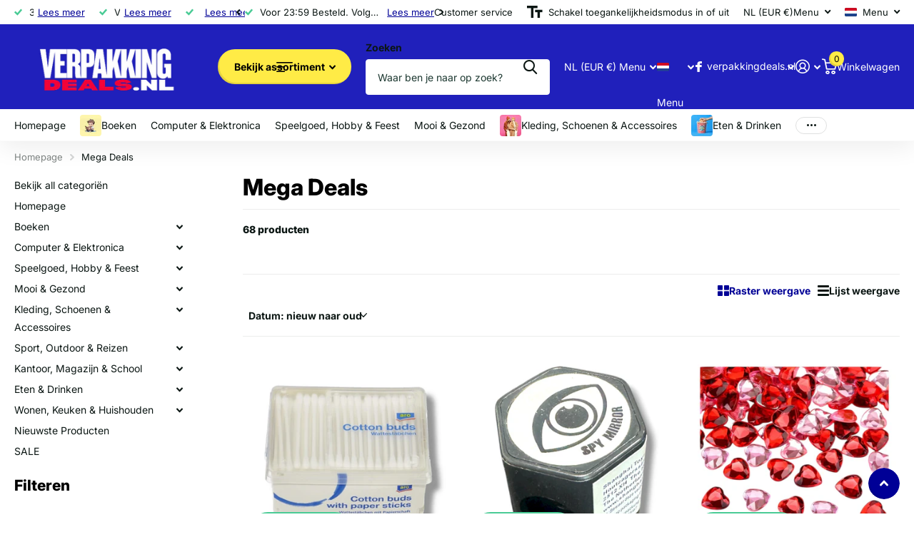

--- FILE ---
content_type: text/html; charset=utf-8
request_url: https://www.verpakkingdeals.nl/collections/2-00
body_size: 76051
content:
<!doctype html>
<html
  lang="nl"
  data-theme="xtra"
  dir="ltr"
  class="no-js "
>
  <head>
    <meta charset="utf-8">
    <meta http-equiv="x-ua-compatible" content="ie=edge">
    <title>
      Mega Deals
       &ndash; Verpakkingdeals.nl
    </title><meta name="theme-color" content="">
    <meta name="MobileOptimized" content="320">
    <meta name="HandheldFriendly" content="true">
    <meta
      name="viewport"
      content="width=device-width, initial-scale=1, minimum-scale=1, maximum-scale=5, viewport-fit=cover, shrink-to-fit=no"
    >
    <meta name="format-detection" content="telephone=no">
    <meta name="msapplication-config" content="//www.verpakkingdeals.nl/cdn/shop/t/35/assets/browserconfig.xml?v=52024572095365081671768182311">
    <link rel="canonical" href="https://www.verpakkingdeals.nl/collections/2-00">
    <link rel="preconnect" href="https://fonts.shopifycdn.com" crossorigin><link rel="preload" as="style" href="//www.verpakkingdeals.nl/cdn/shop/t/35/assets/screen.css?v=72862987740436613891768182312">
    <link rel="preload" as="style" href="//www.verpakkingdeals.nl/cdn/shop/t/35/assets/theme-xtra.css?v=93573482502964324901768182312">
    <link rel="preload" as="style" href="//www.verpakkingdeals.nl/cdn/shop/t/35/assets/screen-settings.css?v=156367648496054940781768182328">
    
    <link rel="preload" as="font" href="//www.verpakkingdeals.nl/cdn/fonts/inter/inter_n8.d15c916037fee1656886aab64725534609d62cc8.woff2" type="font/woff2" crossorigin>
    <link rel="preload" as="font" href="//www.verpakkingdeals.nl/cdn/fonts/inter/inter_n4.b2a3f24c19b4de56e8871f609e73ca7f6d2e2bb9.woff2" type="font/woff2" crossorigin>
<link rel="preload" as="font" href="//www.verpakkingdeals.nl/cdn/shop/t/35/assets/xtra.woff2?v=74598006880499421301768182312" crossorigin>
    <link href="//www.verpakkingdeals.nl/cdn/shop/t/35/assets/screen.css?v=72862987740436613891768182312" rel="stylesheet" type="text/css" media="screen" />
    <link href="//www.verpakkingdeals.nl/cdn/shop/t/35/assets/theme-xtra.css?v=93573482502964324901768182312" rel="stylesheet" type="text/css" media="screen" />
    <link href="//www.verpakkingdeals.nl/cdn/shop/t/35/assets/screen-settings.css?v=156367648496054940781768182328" rel="stylesheet" type="text/css" media="screen" />
    <noscript><link rel="stylesheet" href="//www.verpakkingdeals.nl/cdn/shop/t/35/assets/async-menu.css?v=87326593097526143561768182311"></noscript><link href="//www.verpakkingdeals.nl/cdn/shop/t/35/assets/page-collection.css?v=128127473759417755871768182312" rel="stylesheet" type="text/css" media="screen" />

<script>
      document.documentElement.classList.remove('no-js');
      document.documentElement.classList.add('js');
    </script>
    <meta name="msapplication-config" content="//www.verpakkingdeals.nl/cdn/shop/t/35/assets/browserconfig.xml?v=52024572095365081671768182311">
<meta property="og:title" content="Mega Deals">
<meta property="og:type" content="product.group">
<meta property="og:description" content="Lage prijzen &amp; verrassende keuze bij VerpakkingDeals.nl: verpakkingsmateriaal, leuke gadgets, feest- en woonaccessoires. Shop vandaag nog &amp; profiteer!">
<meta property="og:site_name" content="Verpakkingdeals.nl">
<meta property="og:url" content="https://www.verpakkingdeals.nl/collections/2-00">

<meta property="og:image" content="//www.verpakkingdeals.nl/cdn/shop/files/brand_2_5794c444-98a3-4277-ac9b-8e3b7167b4ea.png?crop=center&height=500&v=1759853041&width=600">

<meta name="twitter:title" content="Mega Deals">
<meta name="twitter:description" content="Lage prijzen &amp; verrassende keuze bij VerpakkingDeals.nl: verpakkingsmateriaal, leuke gadgets, feest- en woonaccessoires. Shop vandaag nog &amp; profiteer!">
<meta name="twitter:site" content="Verpakkingdeals.nl">

  <meta name="twitter:card" content="//www.verpakkingdeals.nl/cdn/shop/files/brand_2.png?v=1759682421">


<script type="application/ld+json">
  [
    {
      "@context": "http://schema.org/",
      "@type": "Organization",
      "url": "https://www.verpakkingdeals.nl/collections/2-00",
      "name": "Verpakkingdeals.nl",
      "legalName": "Verpakkingdeals.nl",
      "description": "Lage prijzen &amp; verrassende keuze bij VerpakkingDeals.nl: verpakkingsmateriaal, leuke gadgets, feest- en woonaccessoires. Shop vandaag nog &amp; profiteer!","logo": "//www.verpakkingdeals.nl/cdn/shop/files/brand_2.png?v=1759682421",
        "image": "//www.verpakkingdeals.nl/cdn/shop/files/brand_2.png?v=1759682421","contactPoint": {
        "@type": "ContactPoint",
        "contactType": "Customer service",
        "telephone": "+31 (0) 251 272 413"
      },
      "address": {
        "@type": "PostalAddress",
        "streetAddress": "Populierenlaan 49",
        "addressLocality": "UITGEEST",
        "postalCode": "1911 BK",
        "addressCountry": "NL"
      }
    },
    {
      "@context": "http://schema.org",
      "@type": "WebSite",
      "url": "https://www.verpakkingdeals.nl/collections/2-00",
      "name": "Verpakkingdeals.nl",
      "description": "Lage prijzen &amp; verrassende keuze bij VerpakkingDeals.nl: verpakkingsmateriaal, leuke gadgets, feest- en woonaccessoires. Shop vandaag nog &amp; profiteer!",
      "author": [
        {
          "@type": "Organization",
          "url": "https://www.someoneyouknow.online",
          "name": "Someoneyouknow",
          "address": {
            "@type": "PostalAddress",
            "streetAddress": "Wilhelminaplein 25",
            "addressLocality": "Eindhoven",
            "addressRegion": "NB",
            "postalCode": "5611 HG",
            "addressCountry": "NL"
          }
        }
      ]
    }
  ]
</script>

    <script>window.performance && window.performance.mark && window.performance.mark('shopify.content_for_header.start');</script><meta name="google-site-verification" content="zYWNqxd8RxaAMkigfNB7Ta3mnRIPrCHZOXeMksXTT-E">
<meta name="facebook-domain-verification" content="rsst9aavaxiociq0ddxqgnrqjwqeyj">
<meta id="shopify-digital-wallet" name="shopify-digital-wallet" content="/68498981165/digital_wallets/dialog">
<meta name="shopify-checkout-api-token" content="95642a27f87903e0408f653d25bc27ba">
<meta id="in-context-paypal-metadata" data-shop-id="68498981165" data-venmo-supported="false" data-environment="production" data-locale="nl_NL" data-paypal-v4="true" data-currency="EUR">
<link rel="alternate" type="application/atom+xml" title="Feed" href="/collections/2-00.atom" />
<link rel="next" href="/collections/2-00?page=2">
<link rel="alternate" hreflang="x-default" href="https://www.verpakkingdeals.nl/collections/2-00">
<link rel="alternate" hreflang="nl" href="https://www.verpakkingdeals.nl/collections/2-00">
<link rel="alternate" hreflang="en" href="https://www.verpakkingdeals.nl/en/collections/2-00">
<link rel="alternate" type="application/json+oembed" href="https://www.verpakkingdeals.nl/collections/2-00.oembed">
<script async="async" src="/checkouts/internal/preloads.js?locale=nl-NL"></script>
<link rel="preconnect" href="https://shop.app" crossorigin="anonymous">
<script async="async" src="https://shop.app/checkouts/internal/preloads.js?locale=nl-NL&shop_id=68498981165" crossorigin="anonymous"></script>
<script id="apple-pay-shop-capabilities" type="application/json">{"shopId":68498981165,"countryCode":"NL","currencyCode":"EUR","merchantCapabilities":["supports3DS"],"merchantId":"gid:\/\/shopify\/Shop\/68498981165","merchantName":"Verpakkingdeals.nl","requiredBillingContactFields":["postalAddress","email"],"requiredShippingContactFields":["postalAddress","email"],"shippingType":"shipping","supportedNetworks":["visa","maestro","masterCard","amex"],"total":{"type":"pending","label":"Verpakkingdeals.nl","amount":"1.00"},"shopifyPaymentsEnabled":true,"supportsSubscriptions":true}</script>
<script id="shopify-features" type="application/json">{"accessToken":"95642a27f87903e0408f653d25bc27ba","betas":["rich-media-storefront-analytics"],"domain":"www.verpakkingdeals.nl","predictiveSearch":true,"shopId":68498981165,"locale":"nl"}</script>
<script>var Shopify = Shopify || {};
Shopify.shop = "verpakkingdeals-nl.myshopify.com";
Shopify.locale = "nl";
Shopify.currency = {"active":"EUR","rate":"1.0"};
Shopify.country = "NL";
Shopify.theme = {"name":"Updated copy of Nieuwe Website (Nog in Onderhou...","id":181546090824,"schema_name":"Xtra","schema_version":"6.3.0","theme_store_id":1609,"role":"main"};
Shopify.theme.handle = "null";
Shopify.theme.style = {"id":null,"handle":null};
Shopify.cdnHost = "www.verpakkingdeals.nl/cdn";
Shopify.routes = Shopify.routes || {};
Shopify.routes.root = "/";</script>
<script type="module">!function(o){(o.Shopify=o.Shopify||{}).modules=!0}(window);</script>
<script>!function(o){function n(){var o=[];function n(){o.push(Array.prototype.slice.apply(arguments))}return n.q=o,n}var t=o.Shopify=o.Shopify||{};t.loadFeatures=n(),t.autoloadFeatures=n()}(window);</script>
<script>
  window.ShopifyPay = window.ShopifyPay || {};
  window.ShopifyPay.apiHost = "shop.app\/pay";
  window.ShopifyPay.redirectState = null;
</script>
<script id="shop-js-analytics" type="application/json">{"pageType":"collection"}</script>
<script defer="defer" async type="module" src="//www.verpakkingdeals.nl/cdn/shopifycloud/shop-js/modules/v2/client.init-shop-cart-sync_BHF27ruw.nl.esm.js"></script>
<script defer="defer" async type="module" src="//www.verpakkingdeals.nl/cdn/shopifycloud/shop-js/modules/v2/chunk.common_Dwaf6e9K.esm.js"></script>
<script type="module">
  await import("//www.verpakkingdeals.nl/cdn/shopifycloud/shop-js/modules/v2/client.init-shop-cart-sync_BHF27ruw.nl.esm.js");
await import("//www.verpakkingdeals.nl/cdn/shopifycloud/shop-js/modules/v2/chunk.common_Dwaf6e9K.esm.js");

  window.Shopify.SignInWithShop?.initShopCartSync?.({"fedCMEnabled":true,"windoidEnabled":true});

</script>
<script>
  window.Shopify = window.Shopify || {};
  if (!window.Shopify.featureAssets) window.Shopify.featureAssets = {};
  window.Shopify.featureAssets['shop-js'] = {"shop-cart-sync":["modules/v2/client.shop-cart-sync_CzejhlBD.nl.esm.js","modules/v2/chunk.common_Dwaf6e9K.esm.js"],"init-fed-cm":["modules/v2/client.init-fed-cm_C5dJsxJP.nl.esm.js","modules/v2/chunk.common_Dwaf6e9K.esm.js"],"shop-button":["modules/v2/client.shop-button_BIUGoX0f.nl.esm.js","modules/v2/chunk.common_Dwaf6e9K.esm.js"],"shop-cash-offers":["modules/v2/client.shop-cash-offers_CAxWVAMP.nl.esm.js","modules/v2/chunk.common_Dwaf6e9K.esm.js","modules/v2/chunk.modal_DPs9tt6r.esm.js"],"init-windoid":["modules/v2/client.init-windoid_D42eFYuP.nl.esm.js","modules/v2/chunk.common_Dwaf6e9K.esm.js"],"shop-toast-manager":["modules/v2/client.shop-toast-manager_CHrVQ4LF.nl.esm.js","modules/v2/chunk.common_Dwaf6e9K.esm.js"],"init-shop-email-lookup-coordinator":["modules/v2/client.init-shop-email-lookup-coordinator_BJ7DGpMB.nl.esm.js","modules/v2/chunk.common_Dwaf6e9K.esm.js"],"init-shop-cart-sync":["modules/v2/client.init-shop-cart-sync_BHF27ruw.nl.esm.js","modules/v2/chunk.common_Dwaf6e9K.esm.js"],"avatar":["modules/v2/client.avatar_BTnouDA3.nl.esm.js"],"pay-button":["modules/v2/client.pay-button_Bt0UM1g1.nl.esm.js","modules/v2/chunk.common_Dwaf6e9K.esm.js"],"init-customer-accounts":["modules/v2/client.init-customer-accounts_CPXMEhMZ.nl.esm.js","modules/v2/client.shop-login-button_BJd_2wNZ.nl.esm.js","modules/v2/chunk.common_Dwaf6e9K.esm.js","modules/v2/chunk.modal_DPs9tt6r.esm.js"],"init-shop-for-new-customer-accounts":["modules/v2/client.init-shop-for-new-customer-accounts_DzP6QY8i.nl.esm.js","modules/v2/client.shop-login-button_BJd_2wNZ.nl.esm.js","modules/v2/chunk.common_Dwaf6e9K.esm.js","modules/v2/chunk.modal_DPs9tt6r.esm.js"],"shop-login-button":["modules/v2/client.shop-login-button_BJd_2wNZ.nl.esm.js","modules/v2/chunk.common_Dwaf6e9K.esm.js","modules/v2/chunk.modal_DPs9tt6r.esm.js"],"init-customer-accounts-sign-up":["modules/v2/client.init-customer-accounts-sign-up_BIO3KTje.nl.esm.js","modules/v2/client.shop-login-button_BJd_2wNZ.nl.esm.js","modules/v2/chunk.common_Dwaf6e9K.esm.js","modules/v2/chunk.modal_DPs9tt6r.esm.js"],"shop-follow-button":["modules/v2/client.shop-follow-button_DdMksvBl.nl.esm.js","modules/v2/chunk.common_Dwaf6e9K.esm.js","modules/v2/chunk.modal_DPs9tt6r.esm.js"],"checkout-modal":["modules/v2/client.checkout-modal_Bfq0xZOZ.nl.esm.js","modules/v2/chunk.common_Dwaf6e9K.esm.js","modules/v2/chunk.modal_DPs9tt6r.esm.js"],"lead-capture":["modules/v2/client.lead-capture_BoSreVYi.nl.esm.js","modules/v2/chunk.common_Dwaf6e9K.esm.js","modules/v2/chunk.modal_DPs9tt6r.esm.js"],"shop-login":["modules/v2/client.shop-login_EGDq7Zjt.nl.esm.js","modules/v2/chunk.common_Dwaf6e9K.esm.js","modules/v2/chunk.modal_DPs9tt6r.esm.js"],"payment-terms":["modules/v2/client.payment-terms_00o-2tv1.nl.esm.js","modules/v2/chunk.common_Dwaf6e9K.esm.js","modules/v2/chunk.modal_DPs9tt6r.esm.js"]};
</script>
<script>(function() {
  var isLoaded = false;
  function asyncLoad() {
    if (isLoaded) return;
    isLoaded = true;
    var urls = ["https:\/\/ecommplugins-scripts.trustpilot.com\/v2.1\/js\/header.min.js?settings=eyJrZXkiOiJRYzE0WEhQUmg0U0l6Skl2IiwicyI6InNrdSJ9\u0026v=2.5\u0026shop=verpakkingdeals-nl.myshopify.com","https:\/\/ecommplugins-trustboxsettings.trustpilot.com\/verpakkingdeals-nl.myshopify.com.js?settings=1691509352408\u0026shop=verpakkingdeals-nl.myshopify.com","https:\/\/widget.trustpilot.com\/bootstrap\/v5\/tp.widget.sync.bootstrap.min.js?shop=verpakkingdeals-nl.myshopify.com"];
    for (var i = 0; i < urls.length; i++) {
      var s = document.createElement('script');
      s.type = 'text/javascript';
      s.async = true;
      s.src = urls[i];
      var x = document.getElementsByTagName('script')[0];
      x.parentNode.insertBefore(s, x);
    }
  };
  if(window.attachEvent) {
    window.attachEvent('onload', asyncLoad);
  } else {
    window.addEventListener('load', asyncLoad, false);
  }
})();</script>
<script id="__st">var __st={"a":68498981165,"offset":3600,"reqid":"37d463e7-0cbe-486f-a267-22dae45cc04a-1768768469","pageurl":"www.verpakkingdeals.nl\/collections\/2-00","u":"0756bf1afaad","p":"collection","rtyp":"collection","rid":616044036424};</script>
<script>window.ShopifyPaypalV4VisibilityTracking = true;</script>
<script id="captcha-bootstrap">!function(){'use strict';const t='contact',e='account',n='new_comment',o=[[t,t],['blogs',n],['comments',n],[t,'customer']],c=[[e,'customer_login'],[e,'guest_login'],[e,'recover_customer_password'],[e,'create_customer']],r=t=>t.map((([t,e])=>`form[action*='/${t}']:not([data-nocaptcha='true']) input[name='form_type'][value='${e}']`)).join(','),a=t=>()=>t?[...document.querySelectorAll(t)].map((t=>t.form)):[];function s(){const t=[...o],e=r(t);return a(e)}const i='password',u='form_key',d=['recaptcha-v3-token','g-recaptcha-response','h-captcha-response',i],f=()=>{try{return window.sessionStorage}catch{return}},m='__shopify_v',_=t=>t.elements[u];function p(t,e,n=!1){try{const o=window.sessionStorage,c=JSON.parse(o.getItem(e)),{data:r}=function(t){const{data:e,action:n}=t;return t[m]||n?{data:e,action:n}:{data:t,action:n}}(c);for(const[e,n]of Object.entries(r))t.elements[e]&&(t.elements[e].value=n);n&&o.removeItem(e)}catch(o){console.error('form repopulation failed',{error:o})}}const l='form_type',E='cptcha';function T(t){t.dataset[E]=!0}const w=window,h=w.document,L='Shopify',v='ce_forms',y='captcha';let A=!1;((t,e)=>{const n=(g='f06e6c50-85a8-45c8-87d0-21a2b65856fe',I='https://cdn.shopify.com/shopifycloud/storefront-forms-hcaptcha/ce_storefront_forms_captcha_hcaptcha.v1.5.2.iife.js',D={infoText:'Beschermd door hCaptcha',privacyText:'Privacy',termsText:'Voorwaarden'},(t,e,n)=>{const o=w[L][v],c=o.bindForm;if(c)return c(t,g,e,D).then(n);var r;o.q.push([[t,g,e,D],n]),r=I,A||(h.body.append(Object.assign(h.createElement('script'),{id:'captcha-provider',async:!0,src:r})),A=!0)});var g,I,D;w[L]=w[L]||{},w[L][v]=w[L][v]||{},w[L][v].q=[],w[L][y]=w[L][y]||{},w[L][y].protect=function(t,e){n(t,void 0,e),T(t)},Object.freeze(w[L][y]),function(t,e,n,w,h,L){const[v,y,A,g]=function(t,e,n){const i=e?o:[],u=t?c:[],d=[...i,...u],f=r(d),m=r(i),_=r(d.filter((([t,e])=>n.includes(e))));return[a(f),a(m),a(_),s()]}(w,h,L),I=t=>{const e=t.target;return e instanceof HTMLFormElement?e:e&&e.form},D=t=>v().includes(t);t.addEventListener('submit',(t=>{const e=I(t);if(!e)return;const n=D(e)&&!e.dataset.hcaptchaBound&&!e.dataset.recaptchaBound,o=_(e),c=g().includes(e)&&(!o||!o.value);(n||c)&&t.preventDefault(),c&&!n&&(function(t){try{if(!f())return;!function(t){const e=f();if(!e)return;const n=_(t);if(!n)return;const o=n.value;o&&e.removeItem(o)}(t);const e=Array.from(Array(32),(()=>Math.random().toString(36)[2])).join('');!function(t,e){_(t)||t.append(Object.assign(document.createElement('input'),{type:'hidden',name:u})),t.elements[u].value=e}(t,e),function(t,e){const n=f();if(!n)return;const o=[...t.querySelectorAll(`input[type='${i}']`)].map((({name:t})=>t)),c=[...d,...o],r={};for(const[a,s]of new FormData(t).entries())c.includes(a)||(r[a]=s);n.setItem(e,JSON.stringify({[m]:1,action:t.action,data:r}))}(t,e)}catch(e){console.error('failed to persist form',e)}}(e),e.submit())}));const S=(t,e)=>{t&&!t.dataset[E]&&(n(t,e.some((e=>e===t))),T(t))};for(const o of['focusin','change'])t.addEventListener(o,(t=>{const e=I(t);D(e)&&S(e,y())}));const B=e.get('form_key'),M=e.get(l),P=B&&M;t.addEventListener('DOMContentLoaded',(()=>{const t=y();if(P)for(const e of t)e.elements[l].value===M&&p(e,B);[...new Set([...A(),...v().filter((t=>'true'===t.dataset.shopifyCaptcha))])].forEach((e=>S(e,t)))}))}(h,new URLSearchParams(w.location.search),n,t,e,['guest_login'])})(!0,!0)}();</script>
<script integrity="sha256-4kQ18oKyAcykRKYeNunJcIwy7WH5gtpwJnB7kiuLZ1E=" data-source-attribution="shopify.loadfeatures" defer="defer" src="//www.verpakkingdeals.nl/cdn/shopifycloud/storefront/assets/storefront/load_feature-a0a9edcb.js" crossorigin="anonymous"></script>
<script crossorigin="anonymous" defer="defer" src="//www.verpakkingdeals.nl/cdn/shopifycloud/storefront/assets/shopify_pay/storefront-65b4c6d7.js?v=20250812"></script>
<script data-source-attribution="shopify.dynamic_checkout.dynamic.init">var Shopify=Shopify||{};Shopify.PaymentButton=Shopify.PaymentButton||{isStorefrontPortableWallets:!0,init:function(){window.Shopify.PaymentButton.init=function(){};var t=document.createElement("script");t.src="https://www.verpakkingdeals.nl/cdn/shopifycloud/portable-wallets/latest/portable-wallets.nl.js",t.type="module",document.head.appendChild(t)}};
</script>
<script data-source-attribution="shopify.dynamic_checkout.buyer_consent">
  function portableWalletsHideBuyerConsent(e){var t=document.getElementById("shopify-buyer-consent"),n=document.getElementById("shopify-subscription-policy-button");t&&n&&(t.classList.add("hidden"),t.setAttribute("aria-hidden","true"),n.removeEventListener("click",e))}function portableWalletsShowBuyerConsent(e){var t=document.getElementById("shopify-buyer-consent"),n=document.getElementById("shopify-subscription-policy-button");t&&n&&(t.classList.remove("hidden"),t.removeAttribute("aria-hidden"),n.addEventListener("click",e))}window.Shopify?.PaymentButton&&(window.Shopify.PaymentButton.hideBuyerConsent=portableWalletsHideBuyerConsent,window.Shopify.PaymentButton.showBuyerConsent=portableWalletsShowBuyerConsent);
</script>
<script data-source-attribution="shopify.dynamic_checkout.cart.bootstrap">document.addEventListener("DOMContentLoaded",(function(){function t(){return document.querySelector("shopify-accelerated-checkout-cart, shopify-accelerated-checkout")}if(t())Shopify.PaymentButton.init();else{new MutationObserver((function(e,n){t()&&(Shopify.PaymentButton.init(),n.disconnect())})).observe(document.body,{childList:!0,subtree:!0})}}));
</script>
<script id='scb4127' type='text/javascript' async='' src='https://www.verpakkingdeals.nl/cdn/shopifycloud/privacy-banner/storefront-banner.js'></script><link id="shopify-accelerated-checkout-styles" rel="stylesheet" media="screen" href="https://www.verpakkingdeals.nl/cdn/shopifycloud/portable-wallets/latest/accelerated-checkout-backwards-compat.css" crossorigin="anonymous">
<style id="shopify-accelerated-checkout-cart">
        #shopify-buyer-consent {
  margin-top: 1em;
  display: inline-block;
  width: 100%;
}

#shopify-buyer-consent.hidden {
  display: none;
}

#shopify-subscription-policy-button {
  background: none;
  border: none;
  padding: 0;
  text-decoration: underline;
  font-size: inherit;
  cursor: pointer;
}

#shopify-subscription-policy-button::before {
  box-shadow: none;
}

      </style>

<script>window.performance && window.performance.mark && window.performance.mark('shopify.content_for_header.end');</script>
    
    <style data-shopify>
      :root {
      	--scheme-1:                      #ffffff;
      	--scheme-1_solid:                #ffffff;
      	--scheme-1_bg:                   var(--scheme-1);
      	--scheme-1_bg_dark:              var(--scheme-1_bg);
      	--scheme-1_bg_var:               var(--scheme-1_bg_dark);
      	--scheme-1_bg_secondary:         #f4f4f4;
      	--scheme-1_fg:                   #0b1613;
      	--scheme-1_fg_sat:               #c0dfd7;
      	--scheme-1_title:                #000000;
      	--scheme-1_title_solid:          #000000;

      	--scheme-1_primary_btn_bg:       #000096;
      	--scheme-1_primary_btn_bg_dark:  #000072;
      	--scheme-1_primary_btn_fg:       #ffffff;
      	--scheme-1_secondary_btn_bg:     #fbea61;
      	--scheme-1_secondary_btn_bg_dark:#fae53e;
      	--scheme-1_secondary_btn_fg:     #000000;
      	--scheme-1_tertiary_btn_bg:      #378cde;
      	--scheme-1_tertiary_btn_bg_dark: #227acf;
      	--scheme-1_tertiary_btn_fg:      #ffffff;
      	--scheme-1_btn_bg:       		var(--scheme-1_primary_btn_bg);
      	--scheme-1_btn_bg_dark:  		var(--scheme-1_primary_btn_bg_dark);
      	--scheme-1_btn_fg:       		var(--scheme-1_primary_btn_fg);
      	--scheme-1_bd:                   #ecedec;
      	--scheme-1_input_bg:             #ffffff;
      	--scheme-1_input_fg:             #0b1613;
      	--scheme-1_input_pl:             #1c3830;
      	--scheme-1_accent:               #f0702c;
      	--scheme-1_accent_gradient:      linear-gradient(320deg, rgba(232, 74, 147, 1) 4%, rgba(239, 179, 76, 1) 100%);
      	
      	--scheme-1_fg_brightness: 0; 
      	
      		--primary_text_rgba:  				rgb(11, 22, 19);
      		--body_bg:            				var(--scheme-1_bg);
      	
      	}select, .bv_atual, #root #content .f8sr select,
      	[class*="palette-scheme-1"] select,
      	[class*="palette-scheme-1"] .bv_atual,
      	#root #content [class*="palette-scheme-1"] .f8sr select {
      	background-image: url("data:image/svg+xml,%3Csvg xmlns='http://www.w3.org/2000/svg' xml:space='preserve' style='enable-background:new 0 0 12.7 7.7' viewBox='0 0 12.7 7.7' fill='%230b1613'%3E%3Cpath d='M.3.2c.4-.3.9-.3 1.2.1l4.7 5.3 5-5.3c.3-.3.9-.4 1.2 0 .3.3.4.9 0 1.2l-5.7 6c-.1.1-.3.2-.5.2s-.5-.1-.6-.3l-5.3-6C-.1 1.1-.1.5.3.2z'/%3E%3C/svg%3E");
      	}
      	
      		#root input[type="date"], #root .datepicker-input { background-image: url("data:image/svg+xml,%3Csvg xmlns='http://www.w3.org/2000/svg' xml:space='preserve' style='enable-background:new 0 0 14 16' viewBox='0 0 14 16' fill='%230b1613'%3E%3Cpath d='M12.3 2H11V.8c0-.5-.3-.8-.7-.8s-.8.3-.8.8V2h-5V.8c0-.5-.3-.8-.7-.8S3 .3 3 .8V2H1.8C.8 2 0 2.8 0 3.8v10.5c0 1 .8 1.8 1.8 1.8h10.5c1 0 1.8-.8 1.8-1.8V3.8c-.1-1-.9-1.8-1.8-1.8zm.2 12.3c0 .1-.1.3-.3.3H1.8c-.1 0-.3-.1-.3-.3V7.5h11v6.8zm0-8.3h-11V3.8c0-.1.1-.3.3-.3h10.5c.1 0 .3.1.3.3V6z'/%3E%3C/svg%3E"); }
      	
      	select:focus, #root #content .f8sr select:focus,
      	[class*="palette-scheme-1"] select:focus,
      	#root #content [class*="palette-scheme-1"] .f8sr select:focus {
      	background-image: url("data:image/svg+xml,%3Csvg xmlns='http://www.w3.org/2000/svg' xml:space='preserve' style='enable-background:new 0 0 12.7 7.7' viewBox='0 0 12.7 7.7' fill='%230b1613'%3E%3Cpath d='M12.4 7.5c-.4.3-.9.3-1.2-.1L6.5 2.1l-5 5.3c-.3.3-.9.4-1.2 0-.3-.3-.4-.9 0-1.2L6 .2c.1-.1.3-.2.5-.2.3 0 .5.1.6.3l5.3 6c.4.3.4.9 0 1.2z'/%3E%3C/svg%3E");
      	}
      	:root, [class*="palette-scheme-1"], [data-active-content*="scheme-1"] {
      	--primary_bg:             var(--scheme-1_bg);
      	--bg_secondary:           var(--scheme-1_bg_secondary);
      	--primary_text:           var(--scheme-1_fg);
      	--primary_text_h:         var(--scheme-1_title);
      	--headings_text:          var(--primary_text_h);
      	--headings_text_solid:    var(--scheme-1_title_solid);
      	--primary_bg_btn:         var(--scheme-1_primary_btn_bg);
      	--primary_bg_btn_dark:    var(--scheme-1_primary_btn_bg_dark);
      	--primary_btn_text:       var(--scheme-1_primary_btn_fg);
      	--secondary_bg_btn:       var(--scheme-1_secondary_btn_bg);
      	--secondary_bg_btn_dark:  var(--scheme-1_secondary_btn_bg_dark);
      	--secondary_btn_text:     var(--scheme-1_secondary_btn_fg);
      	--tertiary_bg_btn:        var(--scheme-1_tertiary_btn_bg);
      	--tertiary_bg_btn_dark:   var(--scheme-1_tertiary_btn_bg_dark);
      	--tertiary_btn_text:      var(--scheme-1_tertiary_btn_fg);
      	--custom_input_bg:        var(--scheme-1_input_bg);
      	--custom_input_fg:        var(--scheme-1_input_fg);
      	--custom_input_pl:        var(--scheme-1_input_pl);
      	--custom_input_bd:        var(--scheme-1_bd);
      	--custom_bd:              var(--custom_input_bd);
      	--secondary_bg: 		  var(--primary_bg_btn);
      	--accent:                 var(--scheme-1_accent);
      	--accent_gradient:        var(--scheme-1_accent_gradient);
      	--primary_text_brightness:var(--scheme-1_fg_brightness);
      	}
      	
      :root {
      	--scheme-2:                      #0b1613;
      	--scheme-2_solid:                #0b1613;
      	--scheme-2_bg:                   var(--scheme-2);
      	--scheme-2_bg_dark:              #080f0d;
      	--scheme-2_bg_var:               var(--scheme-2_bg_dark);
      	--scheme-2_bg_secondary:         #8a8a9e;
      	--scheme-2_fg:                   #ffffff;
      	--scheme-2_fg_sat:               #ffffff;
      	--scheme-2_title:                #ffffff;
      	--scheme-2_title_solid:          #ffffff;

      	--scheme-2_primary_btn_bg:       #ffffff;
      	--scheme-2_primary_btn_bg_dark:  #ededed;
      	--scheme-2_primary_btn_fg:       #0b1613;
      	--scheme-2_secondary_btn_bg:     #fbea61;
      	--scheme-2_secondary_btn_bg_dark:#fae53e;
      	--scheme-2_secondary_btn_fg:     #000000;
      	--scheme-2_tertiary_btn_bg:      #000096;
      	--scheme-2_tertiary_btn_bg_dark: #000072;
      	--scheme-2_tertiary_btn_fg:      #ffffff;
      	--scheme-2_btn_bg:       		var(--scheme-2_primary_btn_bg);
      	--scheme-2_btn_bg_dark:  		var(--scheme-2_primary_btn_bg_dark);
      	--scheme-2_btn_fg:       		var(--scheme-2_primary_btn_fg);
      	--scheme-2_bd:                   #fafafa;
      	--scheme-2_input_bg:             #ffffff;
      	--scheme-2_input_fg:             #0b1613;
      	--scheme-2_input_pl:             #1c3830;
      	--scheme-2_accent:               #fbea61;
      	--scheme-2_accent_gradient:      #fbea61;
      	
      	--scheme-2_fg_brightness: 1; 
      	
      	}
      	[class*="palette-scheme-2"] select,
      	[class*="palette-scheme-2"] .bv_atual,
      	#root #content [class*="palette-scheme-2"] .f8sr select {
      	background-image: url("data:image/svg+xml,%3Csvg xmlns='http://www.w3.org/2000/svg' xml:space='preserve' style='enable-background:new 0 0 12.7 7.7' viewBox='0 0 12.7 7.7' fill='%230b1613'%3E%3Cpath d='M.3.2c.4-.3.9-.3 1.2.1l4.7 5.3 5-5.3c.3-.3.9-.4 1.2 0 .3.3.4.9 0 1.2l-5.7 6c-.1.1-.3.2-.5.2s-.5-.1-.6-.3l-5.3-6C-.1 1.1-.1.5.3.2z'/%3E%3C/svg%3E");
      	}
      	
      	
      	[class*="palette-scheme-2"] select:focus,
      	#root #content [class*="palette-scheme-2"] .f8sr select:focus {
      	background-image: url("data:image/svg+xml,%3Csvg xmlns='http://www.w3.org/2000/svg' xml:space='preserve' style='enable-background:new 0 0 12.7 7.7' viewBox='0 0 12.7 7.7' fill='%230b1613'%3E%3Cpath d='M12.4 7.5c-.4.3-.9.3-1.2-.1L6.5 2.1l-5 5.3c-.3.3-.9.4-1.2 0-.3-.3-.4-.9 0-1.2L6 .2c.1-.1.3-.2.5-.2.3 0 .5.1.6.3l5.3 6c.4.3.4.9 0 1.2z'/%3E%3C/svg%3E");
      	}
      	[class*="palette-scheme-2"], [data-active-content*="scheme-2"] {
      	--primary_bg:             var(--scheme-2_bg);
      	--bg_secondary:           var(--scheme-2_bg_secondary);
      	--primary_text:           var(--scheme-2_fg);
      	--primary_text_h:         var(--scheme-2_title);
      	--headings_text:          var(--primary_text_h);
      	--headings_text_solid:    var(--scheme-2_title_solid);
      	--primary_bg_btn:         var(--scheme-2_primary_btn_bg);
      	--primary_bg_btn_dark:    var(--scheme-2_primary_btn_bg_dark);
      	--primary_btn_text:       var(--scheme-2_primary_btn_fg);
      	--secondary_bg_btn:       var(--scheme-2_secondary_btn_bg);
      	--secondary_bg_btn_dark:  var(--scheme-2_secondary_btn_bg_dark);
      	--secondary_btn_text:     var(--scheme-2_secondary_btn_fg);
      	--tertiary_bg_btn:        var(--scheme-2_tertiary_btn_bg);
      	--tertiary_bg_btn_dark:   var(--scheme-2_tertiary_btn_bg_dark);
      	--tertiary_btn_text:      var(--scheme-2_tertiary_btn_fg);
      	--custom_input_bg:        var(--scheme-2_input_bg);
      	--custom_input_fg:        var(--scheme-2_input_fg);
      	--custom_input_pl:        var(--scheme-2_input_pl);
      	--custom_input_bd:        var(--scheme-2_bd);
      	--custom_bd:              var(--custom_input_bd);
      	--secondary_bg: 		  var(--primary_bg_btn);
      	--accent:                 var(--scheme-2_accent);
      	--accent_gradient:        var(--scheme-2_accent_gradient);
      	--primary_text_brightness:var(--scheme-2_fg_brightness);
      	}
      	
      :root {
      	--scheme-3:                      #fafafa;
      	--scheme-3_solid:                #fafafa;
      	--scheme-3_bg:                   var(--scheme-3);
      	--scheme-3_bg_dark:              #f5f5f5;
      	--scheme-3_bg_var:               var(--scheme-3_bg_dark);
      	--scheme-3_bg_secondary:         #ffffff;
      	--scheme-3_fg:                   #0b1613;
      	--scheme-3_fg_sat:               #c0dfd7;
      	--scheme-3_title:                #0b1613;
      	--scheme-3_title_solid:          #0b1613;

      	--scheme-3_primary_btn_bg:       #0b1613;
      	--scheme-3_primary_btn_bg_dark:  #000000;
      	--scheme-3_primary_btn_fg:       #ffffff;
      	--scheme-3_secondary_btn_bg:     #f0702c;
      	--scheme-3_secondary_btn_bg_dark:#e85b10;
      	--scheme-3_secondary_btn_fg:     #ffffff;
      	--scheme-3_tertiary_btn_bg:      #378cde;
      	--scheme-3_tertiary_btn_bg_dark: #227acf;
      	--scheme-3_tertiary_btn_fg:      #ffffff;
      	--scheme-3_btn_bg:       		var(--scheme-3_primary_btn_bg);
      	--scheme-3_btn_bg_dark:  		var(--scheme-3_primary_btn_bg_dark);
      	--scheme-3_btn_fg:       		var(--scheme-3_primary_btn_fg);
      	--scheme-3_bd:                   #fafafa;
      	--scheme-3_input_bg:             #ffffff;
      	--scheme-3_input_fg:             #0b1613;
      	--scheme-3_input_pl:             #1c3830;
      	--scheme-3_accent:               #f0702c;
      	--scheme-3_accent_gradient:      #f0702c;
      	
      	--scheme-3_fg_brightness: 0; 
      	
      	}
      	[class*="palette-scheme-3"] select,
      	[class*="palette-scheme-3"] .bv_atual,
      	#root #content [class*="palette-scheme-3"] .f8sr select {
      	background-image: url("data:image/svg+xml,%3Csvg xmlns='http://www.w3.org/2000/svg' xml:space='preserve' style='enable-background:new 0 0 12.7 7.7' viewBox='0 0 12.7 7.7' fill='%230b1613'%3E%3Cpath d='M.3.2c.4-.3.9-.3 1.2.1l4.7 5.3 5-5.3c.3-.3.9-.4 1.2 0 .3.3.4.9 0 1.2l-5.7 6c-.1.1-.3.2-.5.2s-.5-.1-.6-.3l-5.3-6C-.1 1.1-.1.5.3.2z'/%3E%3C/svg%3E");
      	}
      	
      	
      	[class*="palette-scheme-3"] select:focus,
      	#root #content [class*="palette-scheme-3"] .f8sr select:focus {
      	background-image: url("data:image/svg+xml,%3Csvg xmlns='http://www.w3.org/2000/svg' xml:space='preserve' style='enable-background:new 0 0 12.7 7.7' viewBox='0 0 12.7 7.7' fill='%230b1613'%3E%3Cpath d='M12.4 7.5c-.4.3-.9.3-1.2-.1L6.5 2.1l-5 5.3c-.3.3-.9.4-1.2 0-.3-.3-.4-.9 0-1.2L6 .2c.1-.1.3-.2.5-.2.3 0 .5.1.6.3l5.3 6c.4.3.4.9 0 1.2z'/%3E%3C/svg%3E");
      	}
      	[class*="palette-scheme-3"], [data-active-content*="scheme-3"] {
      	--primary_bg:             var(--scheme-3_bg);
      	--bg_secondary:           var(--scheme-3_bg_secondary);
      	--primary_text:           var(--scheme-3_fg);
      	--primary_text_h:         var(--scheme-3_title);
      	--headings_text:          var(--primary_text_h);
      	--headings_text_solid:    var(--scheme-3_title_solid);
      	--primary_bg_btn:         var(--scheme-3_primary_btn_bg);
      	--primary_bg_btn_dark:    var(--scheme-3_primary_btn_bg_dark);
      	--primary_btn_text:       var(--scheme-3_primary_btn_fg);
      	--secondary_bg_btn:       var(--scheme-3_secondary_btn_bg);
      	--secondary_bg_btn_dark:  var(--scheme-3_secondary_btn_bg_dark);
      	--secondary_btn_text:     var(--scheme-3_secondary_btn_fg);
      	--tertiary_bg_btn:        var(--scheme-3_tertiary_btn_bg);
      	--tertiary_bg_btn_dark:   var(--scheme-3_tertiary_btn_bg_dark);
      	--tertiary_btn_text:      var(--scheme-3_tertiary_btn_fg);
      	--custom_input_bg:        var(--scheme-3_input_bg);
      	--custom_input_fg:        var(--scheme-3_input_fg);
      	--custom_input_pl:        var(--scheme-3_input_pl);
      	--custom_input_bd:        var(--scheme-3_bd);
      	--custom_bd:              var(--custom_input_bd);
      	--secondary_bg: 		  var(--primary_bg_btn);
      	--accent:                 var(--scheme-3_accent);
      	--accent_gradient:        var(--scheme-3_accent_gradient);
      	--primary_text_brightness:var(--scheme-3_fg_brightness);
      	}
      	
      :root {
      	--scheme-4:                      #2020bb;
      	--scheme-4_solid:                #2020bb;
      	--scheme-4_bg:                   var(--scheme-4);
      	--scheme-4_bg_dark:              #1f1fb2;
      	--scheme-4_bg_var:               var(--scheme-4_bg_dark);
      	--scheme-4_bg_secondary:         #f4f4f4;
      	--scheme-4_fg:                   #ffffff;
      	--scheme-4_fg_sat:               #ffffff;
      	--scheme-4_title:                #ffffff;
      	--scheme-4_title_solid:          #ffffff;

      	--scheme-4_primary_btn_bg:       #ffeb46;
      	--scheme-4_primary_btn_bg_dark:  #ffe722;
      	--scheme-4_primary_btn_fg:       #000000;
      	--scheme-4_secondary_btn_bg:     #ffffff;
      	--scheme-4_secondary_btn_bg_dark:#ededed;
      	--scheme-4_secondary_btn_fg:     #0b1613;
      	--scheme-4_tertiary_btn_bg:      #ffffff;
      	--scheme-4_tertiary_btn_bg_dark: #ededed;
      	--scheme-4_tertiary_btn_fg:      #0b1613;
      	--scheme-4_btn_bg:       		var(--scheme-4_primary_btn_bg);
      	--scheme-4_btn_bg_dark:  		var(--scheme-4_primary_btn_bg_dark);
      	--scheme-4_btn_fg:       		var(--scheme-4_primary_btn_fg);
      	--scheme-4_bd:                   #fafafa;
      	--scheme-4_input_bg:             #ffffff;
      	--scheme-4_input_fg:             #0b1613;
      	--scheme-4_input_pl:             #1c3830;
      	--scheme-4_accent:               #f0702c;
      	--scheme-4_accent_gradient:      #f0702c;
      	
      	--scheme-4_fg_brightness: 1; 
      	
      	}
      	[class*="palette-scheme-4"] select,
      	[class*="palette-scheme-4"] .bv_atual,
      	#root #content [class*="palette-scheme-4"] .f8sr select {
      	background-image: url("data:image/svg+xml,%3Csvg xmlns='http://www.w3.org/2000/svg' xml:space='preserve' style='enable-background:new 0 0 12.7 7.7' viewBox='0 0 12.7 7.7' fill='%230b1613'%3E%3Cpath d='M.3.2c.4-.3.9-.3 1.2.1l4.7 5.3 5-5.3c.3-.3.9-.4 1.2 0 .3.3.4.9 0 1.2l-5.7 6c-.1.1-.3.2-.5.2s-.5-.1-.6-.3l-5.3-6C-.1 1.1-.1.5.3.2z'/%3E%3C/svg%3E");
      	}
      	
      	
      	[class*="palette-scheme-4"] select:focus,
      	#root #content [class*="palette-scheme-4"] .f8sr select:focus {
      	background-image: url("data:image/svg+xml,%3Csvg xmlns='http://www.w3.org/2000/svg' xml:space='preserve' style='enable-background:new 0 0 12.7 7.7' viewBox='0 0 12.7 7.7' fill='%230b1613'%3E%3Cpath d='M12.4 7.5c-.4.3-.9.3-1.2-.1L6.5 2.1l-5 5.3c-.3.3-.9.4-1.2 0-.3-.3-.4-.9 0-1.2L6 .2c.1-.1.3-.2.5-.2.3 0 .5.1.6.3l5.3 6c.4.3.4.9 0 1.2z'/%3E%3C/svg%3E");
      	}
      	[class*="palette-scheme-4"], [data-active-content*="scheme-4"] {
      	--primary_bg:             var(--scheme-4_bg);
      	--bg_secondary:           var(--scheme-4_bg_secondary);
      	--primary_text:           var(--scheme-4_fg);
      	--primary_text_h:         var(--scheme-4_title);
      	--headings_text:          var(--primary_text_h);
      	--headings_text_solid:    var(--scheme-4_title_solid);
      	--primary_bg_btn:         var(--scheme-4_primary_btn_bg);
      	--primary_bg_btn_dark:    var(--scheme-4_primary_btn_bg_dark);
      	--primary_btn_text:       var(--scheme-4_primary_btn_fg);
      	--secondary_bg_btn:       var(--scheme-4_secondary_btn_bg);
      	--secondary_bg_btn_dark:  var(--scheme-4_secondary_btn_bg_dark);
      	--secondary_btn_text:     var(--scheme-4_secondary_btn_fg);
      	--tertiary_bg_btn:        var(--scheme-4_tertiary_btn_bg);
      	--tertiary_bg_btn_dark:   var(--scheme-4_tertiary_btn_bg_dark);
      	--tertiary_btn_text:      var(--scheme-4_tertiary_btn_fg);
      	--custom_input_bg:        var(--scheme-4_input_bg);
      	--custom_input_fg:        var(--scheme-4_input_fg);
      	--custom_input_pl:        var(--scheme-4_input_pl);
      	--custom_input_bd:        var(--scheme-4_bd);
      	--custom_bd:              var(--custom_input_bd);
      	--secondary_bg: 		  var(--primary_bg_btn);
      	--accent:                 var(--scheme-4_accent);
      	--accent_gradient:        var(--scheme-4_accent_gradient);
      	--primary_text_brightness:var(--scheme-4_fg_brightness);
      	}
      	
      :root {
      	--scheme-5:                      #f0702c;
      	--scheme-5_solid:                #f0702c;
      	--scheme-5_bg:                   var(--scheme-5);
      	--scheme-5_bg_dark:              #ef6a22;
      	--scheme-5_bg_var:               var(--scheme-5_bg_dark);
      	--scheme-5_bg_secondary:         #ffffff;
      	--scheme-5_fg:                   #ffffff;
      	--scheme-5_fg_sat:               #ffffff;
      	--scheme-5_title:                #ffffff;
      	--scheme-5_title_solid:          #ffffff;

      	--scheme-5_primary_btn_bg:       #ffffff;
      	--scheme-5_primary_btn_bg_dark:  #ededed;
      	--scheme-5_primary_btn_fg:       #0b1613;
      	--scheme-5_secondary_btn_bg:     #0b1613;
      	--scheme-5_secondary_btn_bg_dark:#000000;
      	--scheme-5_secondary_btn_fg:     #ffffff;
      	--scheme-5_tertiary_btn_bg:      #378cde;
      	--scheme-5_tertiary_btn_bg_dark: #227acf;
      	--scheme-5_tertiary_btn_fg:      #ffffff;
      	--scheme-5_btn_bg:       		var(--scheme-5_primary_btn_bg);
      	--scheme-5_btn_bg_dark:  		var(--scheme-5_primary_btn_bg_dark);
      	--scheme-5_btn_fg:       		var(--scheme-5_primary_btn_fg);
      	--scheme-5_bd:                   #fafafa;
      	--scheme-5_input_bg:             #ffffff;
      	--scheme-5_input_fg:             #0b1613;
      	--scheme-5_input_pl:             #1c3830;
      	--scheme-5_accent:               #ffffff;
      	--scheme-5_accent_gradient:      #ffffff;
      	
      	--scheme-5_fg_brightness: 1; 
      	
      	}
      	[class*="palette-scheme-5"] select,
      	[class*="palette-scheme-5"] .bv_atual,
      	#root #content [class*="palette-scheme-5"] .f8sr select {
      	background-image: url("data:image/svg+xml,%3Csvg xmlns='http://www.w3.org/2000/svg' xml:space='preserve' style='enable-background:new 0 0 12.7 7.7' viewBox='0 0 12.7 7.7' fill='%230b1613'%3E%3Cpath d='M.3.2c.4-.3.9-.3 1.2.1l4.7 5.3 5-5.3c.3-.3.9-.4 1.2 0 .3.3.4.9 0 1.2l-5.7 6c-.1.1-.3.2-.5.2s-.5-.1-.6-.3l-5.3-6C-.1 1.1-.1.5.3.2z'/%3E%3C/svg%3E");
      	}
      	
      	
      	[class*="palette-scheme-5"] select:focus,
      	#root #content [class*="palette-scheme-5"] .f8sr select:focus {
      	background-image: url("data:image/svg+xml,%3Csvg xmlns='http://www.w3.org/2000/svg' xml:space='preserve' style='enable-background:new 0 0 12.7 7.7' viewBox='0 0 12.7 7.7' fill='%230b1613'%3E%3Cpath d='M12.4 7.5c-.4.3-.9.3-1.2-.1L6.5 2.1l-5 5.3c-.3.3-.9.4-1.2 0-.3-.3-.4-.9 0-1.2L6 .2c.1-.1.3-.2.5-.2.3 0 .5.1.6.3l5.3 6c.4.3.4.9 0 1.2z'/%3E%3C/svg%3E");
      	}
      	[class*="palette-scheme-5"], [data-active-content*="scheme-5"] {
      	--primary_bg:             var(--scheme-5_bg);
      	--bg_secondary:           var(--scheme-5_bg_secondary);
      	--primary_text:           var(--scheme-5_fg);
      	--primary_text_h:         var(--scheme-5_title);
      	--headings_text:          var(--primary_text_h);
      	--headings_text_solid:    var(--scheme-5_title_solid);
      	--primary_bg_btn:         var(--scheme-5_primary_btn_bg);
      	--primary_bg_btn_dark:    var(--scheme-5_primary_btn_bg_dark);
      	--primary_btn_text:       var(--scheme-5_primary_btn_fg);
      	--secondary_bg_btn:       var(--scheme-5_secondary_btn_bg);
      	--secondary_bg_btn_dark:  var(--scheme-5_secondary_btn_bg_dark);
      	--secondary_btn_text:     var(--scheme-5_secondary_btn_fg);
      	--tertiary_bg_btn:        var(--scheme-5_tertiary_btn_bg);
      	--tertiary_bg_btn_dark:   var(--scheme-5_tertiary_btn_bg_dark);
      	--tertiary_btn_text:      var(--scheme-5_tertiary_btn_fg);
      	--custom_input_bg:        var(--scheme-5_input_bg);
      	--custom_input_fg:        var(--scheme-5_input_fg);
      	--custom_input_pl:        var(--scheme-5_input_pl);
      	--custom_input_bd:        var(--scheme-5_bd);
      	--custom_bd:              var(--custom_input_bd);
      	--secondary_bg: 		  var(--primary_bg_btn);
      	--accent:                 var(--scheme-5_accent);
      	--accent_gradient:        var(--scheme-5_accent_gradient);
      	--primary_text_brightness:var(--scheme-5_fg_brightness);
      	}
      	
      :root {
      	--scheme-6:                      linear-gradient(127deg, rgba(242, 247, 249, 1) 11%, rgba(233, 241, 244, 1) 81%);
      	--scheme-6_solid:                #f4f4f4;
      	--scheme-6_bg:                   var(--scheme-6);
      	--scheme-6_bg_dark:              #efefef;
      	--scheme-6_bg_var:               var(--scheme-6_bg_dark);
      	--scheme-6_bg_secondary:         #ffffff;
      	--scheme-6_fg:                   #0b1613;
      	--scheme-6_fg_sat:               #c0dfd7;
      	--scheme-6_title:                #0b1613;
      	--scheme-6_title_solid:          #0b1613;

      	--scheme-6_primary_btn_bg:       #ffffff;
      	--scheme-6_primary_btn_bg_dark:  #ededed;
      	--scheme-6_primary_btn_fg:       #000000;
      	--scheme-6_secondary_btn_bg:     #fbea61;
      	--scheme-6_secondary_btn_bg_dark:#fae53e;
      	--scheme-6_secondary_btn_fg:     #000000;
      	--scheme-6_tertiary_btn_bg:      #0b1613;
      	--scheme-6_tertiary_btn_bg_dark: #000000;
      	--scheme-6_tertiary_btn_fg:      #ffffff;
      	--scheme-6_btn_bg:       		var(--scheme-6_primary_btn_bg);
      	--scheme-6_btn_bg_dark:  		var(--scheme-6_primary_btn_bg_dark);
      	--scheme-6_btn_fg:       		var(--scheme-6_primary_btn_fg);
      	--scheme-6_bd:                   #fafafa;
      	--scheme-6_input_bg:             #ffffff;
      	--scheme-6_input_fg:             #0b1613;
      	--scheme-6_input_pl:             #1c3830;
      	--scheme-6_accent:               #000096;
      	--scheme-6_accent_gradient:      #000096;
      	
      	--scheme-6_fg_brightness: 0; 
      	
      	}
      	[class*="palette-scheme-6"] select,
      	[class*="palette-scheme-6"] .bv_atual,
      	#root #content [class*="palette-scheme-6"] .f8sr select {
      	background-image: url("data:image/svg+xml,%3Csvg xmlns='http://www.w3.org/2000/svg' xml:space='preserve' style='enable-background:new 0 0 12.7 7.7' viewBox='0 0 12.7 7.7' fill='%230b1613'%3E%3Cpath d='M.3.2c.4-.3.9-.3 1.2.1l4.7 5.3 5-5.3c.3-.3.9-.4 1.2 0 .3.3.4.9 0 1.2l-5.7 6c-.1.1-.3.2-.5.2s-.5-.1-.6-.3l-5.3-6C-.1 1.1-.1.5.3.2z'/%3E%3C/svg%3E");
      	}
      	
      	
      	[class*="palette-scheme-6"] select:focus,
      	#root #content [class*="palette-scheme-6"] .f8sr select:focus {
      	background-image: url("data:image/svg+xml,%3Csvg xmlns='http://www.w3.org/2000/svg' xml:space='preserve' style='enable-background:new 0 0 12.7 7.7' viewBox='0 0 12.7 7.7' fill='%230b1613'%3E%3Cpath d='M12.4 7.5c-.4.3-.9.3-1.2-.1L6.5 2.1l-5 5.3c-.3.3-.9.4-1.2 0-.3-.3-.4-.9 0-1.2L6 .2c.1-.1.3-.2.5-.2.3 0 .5.1.6.3l5.3 6c.4.3.4.9 0 1.2z'/%3E%3C/svg%3E");
      	}
      	[class*="palette-scheme-6"], [data-active-content*="scheme-6"] {
      	--primary_bg:             var(--scheme-6_bg);
      	--bg_secondary:           var(--scheme-6_bg_secondary);
      	--primary_text:           var(--scheme-6_fg);
      	--primary_text_h:         var(--scheme-6_title);
      	--headings_text:          var(--primary_text_h);
      	--headings_text_solid:    var(--scheme-6_title_solid);
      	--primary_bg_btn:         var(--scheme-6_primary_btn_bg);
      	--primary_bg_btn_dark:    var(--scheme-6_primary_btn_bg_dark);
      	--primary_btn_text:       var(--scheme-6_primary_btn_fg);
      	--secondary_bg_btn:       var(--scheme-6_secondary_btn_bg);
      	--secondary_bg_btn_dark:  var(--scheme-6_secondary_btn_bg_dark);
      	--secondary_btn_text:     var(--scheme-6_secondary_btn_fg);
      	--tertiary_bg_btn:        var(--scheme-6_tertiary_btn_bg);
      	--tertiary_bg_btn_dark:   var(--scheme-6_tertiary_btn_bg_dark);
      	--tertiary_btn_text:      var(--scheme-6_tertiary_btn_fg);
      	--custom_input_bg:        var(--scheme-6_input_bg);
      	--custom_input_fg:        var(--scheme-6_input_fg);
      	--custom_input_pl:        var(--scheme-6_input_pl);
      	--custom_input_bd:        var(--scheme-6_bd);
      	--custom_bd:              var(--custom_input_bd);
      	--secondary_bg: 		  var(--primary_bg_btn);
      	--accent:                 var(--scheme-6_accent);
      	--accent_gradient:        var(--scheme-6_accent_gradient);
      	--primary_text_brightness:var(--scheme-6_fg_brightness);
      	}
      	
      :root {
      	--scheme-7:                      #d5f1ee;
      	--scheme-7_solid:                #d5f1ee;
      	--scheme-7_bg:                   var(--scheme-7);
      	--scheme-7_bg_dark:              #cdeeeb;
      	--scheme-7_bg_var:               var(--scheme-7_bg_dark);
      	--scheme-7_bg_secondary:         #f0702c;
      	--scheme-7_fg:                   #0b1613;
      	--scheme-7_fg_sat:               #c0dfd7;
      	--scheme-7_title:                #0b1613;
      	--scheme-7_title_solid:          #0b1613;

      	--scheme-7_primary_btn_bg:       #000096;
      	--scheme-7_primary_btn_bg_dark:  #000072;
      	--scheme-7_primary_btn_fg:       #ffffff;
      	--scheme-7_secondary_btn_bg:     #fbea61;
      	--scheme-7_secondary_btn_bg_dark:#fae53e;
      	--scheme-7_secondary_btn_fg:     #0b1613;
      	--scheme-7_tertiary_btn_bg:      #378cde;
      	--scheme-7_tertiary_btn_bg_dark: #227acf;
      	--scheme-7_tertiary_btn_fg:      #ffffff;
      	--scheme-7_btn_bg:       		var(--scheme-7_primary_btn_bg);
      	--scheme-7_btn_bg_dark:  		var(--scheme-7_primary_btn_bg_dark);
      	--scheme-7_btn_fg:       		var(--scheme-7_primary_btn_fg);
      	--scheme-7_bd:                   #fafafa;
      	--scheme-7_input_bg:             #ffffff;
      	--scheme-7_input_fg:             #0b1613;
      	--scheme-7_input_pl:             #1c3830;
      	--scheme-7_accent:               #000096;
      	--scheme-7_accent_gradient:      #000096;
      	
      	--scheme-7_fg_brightness: 0; 
      	
      	}
      	[class*="palette-scheme-7"] select,
      	[class*="palette-scheme-7"] .bv_atual,
      	#root #content [class*="palette-scheme-7"] .f8sr select {
      	background-image: url("data:image/svg+xml,%3Csvg xmlns='http://www.w3.org/2000/svg' xml:space='preserve' style='enable-background:new 0 0 12.7 7.7' viewBox='0 0 12.7 7.7' fill='%230b1613'%3E%3Cpath d='M.3.2c.4-.3.9-.3 1.2.1l4.7 5.3 5-5.3c.3-.3.9-.4 1.2 0 .3.3.4.9 0 1.2l-5.7 6c-.1.1-.3.2-.5.2s-.5-.1-.6-.3l-5.3-6C-.1 1.1-.1.5.3.2z'/%3E%3C/svg%3E");
      	}
      	
      	
      	[class*="palette-scheme-7"] select:focus,
      	#root #content [class*="palette-scheme-7"] .f8sr select:focus {
      	background-image: url("data:image/svg+xml,%3Csvg xmlns='http://www.w3.org/2000/svg' xml:space='preserve' style='enable-background:new 0 0 12.7 7.7' viewBox='0 0 12.7 7.7' fill='%230b1613'%3E%3Cpath d='M12.4 7.5c-.4.3-.9.3-1.2-.1L6.5 2.1l-5 5.3c-.3.3-.9.4-1.2 0-.3-.3-.4-.9 0-1.2L6 .2c.1-.1.3-.2.5-.2.3 0 .5.1.6.3l5.3 6c.4.3.4.9 0 1.2z'/%3E%3C/svg%3E");
      	}
      	[class*="palette-scheme-7"], [data-active-content*="scheme-7"] {
      	--primary_bg:             var(--scheme-7_bg);
      	--bg_secondary:           var(--scheme-7_bg_secondary);
      	--primary_text:           var(--scheme-7_fg);
      	--primary_text_h:         var(--scheme-7_title);
      	--headings_text:          var(--primary_text_h);
      	--headings_text_solid:    var(--scheme-7_title_solid);
      	--primary_bg_btn:         var(--scheme-7_primary_btn_bg);
      	--primary_bg_btn_dark:    var(--scheme-7_primary_btn_bg_dark);
      	--primary_btn_text:       var(--scheme-7_primary_btn_fg);
      	--secondary_bg_btn:       var(--scheme-7_secondary_btn_bg);
      	--secondary_bg_btn_dark:  var(--scheme-7_secondary_btn_bg_dark);
      	--secondary_btn_text:     var(--scheme-7_secondary_btn_fg);
      	--tertiary_bg_btn:        var(--scheme-7_tertiary_btn_bg);
      	--tertiary_bg_btn_dark:   var(--scheme-7_tertiary_btn_bg_dark);
      	--tertiary_btn_text:      var(--scheme-7_tertiary_btn_fg);
      	--custom_input_bg:        var(--scheme-7_input_bg);
      	--custom_input_fg:        var(--scheme-7_input_fg);
      	--custom_input_pl:        var(--scheme-7_input_pl);
      	--custom_input_bd:        var(--scheme-7_bd);
      	--custom_bd:              var(--custom_input_bd);
      	--secondary_bg: 		  var(--primary_bg_btn);
      	--accent:                 var(--scheme-7_accent);
      	--accent_gradient:        var(--scheme-7_accent_gradient);
      	--primary_text_brightness:var(--scheme-7_fg_brightness);
      	}
      	
      :root {
      	--scheme-8:                      linear-gradient(320deg, rgba(232, 74, 147, 1) 4%, rgba(239, 179, 76, 1) 100%);
      	--scheme-8_solid:                #f0702c;
      	--scheme-8_bg:                   var(--scheme-8);
      	--scheme-8_bg_dark:              #ef6a22;
      	--scheme-8_bg_var:               var(--scheme-8_bg_dark);
      	--scheme-8_bg_secondary:         #f4f4f4;
      	--scheme-8_fg:                   #ffffff;
      	--scheme-8_fg_sat:               #ffffff;
      	--scheme-8_title:                #ffffff;
      	--scheme-8_title_solid:          #ffffff;

      	--scheme-8_primary_btn_bg:       #f0702c;
      	--scheme-8_primary_btn_bg_dark:  #e85b10;
      	--scheme-8_primary_btn_fg:       #ffffff;
      	--scheme-8_secondary_btn_bg:     #ffffff;
      	--scheme-8_secondary_btn_bg_dark:#ededed;
      	--scheme-8_secondary_btn_fg:     #0b1613;
      	--scheme-8_tertiary_btn_bg:      #378cde;
      	--scheme-8_tertiary_btn_bg_dark: #227acf;
      	--scheme-8_tertiary_btn_fg:      #ffffff;
      	--scheme-8_btn_bg:       		var(--scheme-8_primary_btn_bg);
      	--scheme-8_btn_bg_dark:  		var(--scheme-8_primary_btn_bg_dark);
      	--scheme-8_btn_fg:       		var(--scheme-8_primary_btn_fg);
      	--scheme-8_bd:                   #fafafa;
      	--scheme-8_input_bg:             #ffffff;
      	--scheme-8_input_fg:             #0b1613;
      	--scheme-8_input_pl:             #1c3830;
      	--scheme-8_accent:               #f0702c;
      	--scheme-8_accent_gradient:      #f0702c;
      	
      	--scheme-8_fg_brightness: 1; 
      	
      	}
      	[class*="palette-scheme-8"] select,
      	[class*="palette-scheme-8"] .bv_atual,
      	#root #content [class*="palette-scheme-8"] .f8sr select {
      	background-image: url("data:image/svg+xml,%3Csvg xmlns='http://www.w3.org/2000/svg' xml:space='preserve' style='enable-background:new 0 0 12.7 7.7' viewBox='0 0 12.7 7.7' fill='%230b1613'%3E%3Cpath d='M.3.2c.4-.3.9-.3 1.2.1l4.7 5.3 5-5.3c.3-.3.9-.4 1.2 0 .3.3.4.9 0 1.2l-5.7 6c-.1.1-.3.2-.5.2s-.5-.1-.6-.3l-5.3-6C-.1 1.1-.1.5.3.2z'/%3E%3C/svg%3E");
      	}
      	
      	
      	[class*="palette-scheme-8"] select:focus,
      	#root #content [class*="palette-scheme-8"] .f8sr select:focus {
      	background-image: url("data:image/svg+xml,%3Csvg xmlns='http://www.w3.org/2000/svg' xml:space='preserve' style='enable-background:new 0 0 12.7 7.7' viewBox='0 0 12.7 7.7' fill='%230b1613'%3E%3Cpath d='M12.4 7.5c-.4.3-.9.3-1.2-.1L6.5 2.1l-5 5.3c-.3.3-.9.4-1.2 0-.3-.3-.4-.9 0-1.2L6 .2c.1-.1.3-.2.5-.2.3 0 .5.1.6.3l5.3 6c.4.3.4.9 0 1.2z'/%3E%3C/svg%3E");
      	}
      	[class*="palette-scheme-8"], [data-active-content*="scheme-8"] {
      	--primary_bg:             var(--scheme-8_bg);
      	--bg_secondary:           var(--scheme-8_bg_secondary);
      	--primary_text:           var(--scheme-8_fg);
      	--primary_text_h:         var(--scheme-8_title);
      	--headings_text:          var(--primary_text_h);
      	--headings_text_solid:    var(--scheme-8_title_solid);
      	--primary_bg_btn:         var(--scheme-8_primary_btn_bg);
      	--primary_bg_btn_dark:    var(--scheme-8_primary_btn_bg_dark);
      	--primary_btn_text:       var(--scheme-8_primary_btn_fg);
      	--secondary_bg_btn:       var(--scheme-8_secondary_btn_bg);
      	--secondary_bg_btn_dark:  var(--scheme-8_secondary_btn_bg_dark);
      	--secondary_btn_text:     var(--scheme-8_secondary_btn_fg);
      	--tertiary_bg_btn:        var(--scheme-8_tertiary_btn_bg);
      	--tertiary_bg_btn_dark:   var(--scheme-8_tertiary_btn_bg_dark);
      	--tertiary_btn_text:      var(--scheme-8_tertiary_btn_fg);
      	--custom_input_bg:        var(--scheme-8_input_bg);
      	--custom_input_fg:        var(--scheme-8_input_fg);
      	--custom_input_pl:        var(--scheme-8_input_pl);
      	--custom_input_bd:        var(--scheme-8_bd);
      	--custom_bd:              var(--custom_input_bd);
      	--secondary_bg: 		  var(--primary_bg_btn);
      	--accent:                 var(--scheme-8_accent);
      	--accent_gradient:        var(--scheme-8_accent_gradient);
      	--primary_text_brightness:var(--scheme-8_fg_brightness);
      	}
      	
      :root {
      	--scheme-037a64ca-0de1-4557-a4d5-8a2d9d9e24c4:                      #e6f1ff;
      	--scheme-037a64ca-0de1-4557-a4d5-8a2d9d9e24c4_solid:                #e6f1ff;
      	--scheme-037a64ca-0de1-4557-a4d5-8a2d9d9e24c4_bg:                   var(--scheme-037a64ca-0de1-4557-a4d5-8a2d9d9e24c4);
      	--scheme-037a64ca-0de1-4557-a4d5-8a2d9d9e24c4_bg_dark:              #dcebff;
      	--scheme-037a64ca-0de1-4557-a4d5-8a2d9d9e24c4_bg_var:               var(--scheme-037a64ca-0de1-4557-a4d5-8a2d9d9e24c4_bg_dark);
      	--scheme-037a64ca-0de1-4557-a4d5-8a2d9d9e24c4_bg_secondary:         #f4f4f4;
      	--scheme-037a64ca-0de1-4557-a4d5-8a2d9d9e24c4_fg:                   #0b1613;
      	--scheme-037a64ca-0de1-4557-a4d5-8a2d9d9e24c4_fg_sat:               #c0dfd7;
      	--scheme-037a64ca-0de1-4557-a4d5-8a2d9d9e24c4_title:                #000000;
      	--scheme-037a64ca-0de1-4557-a4d5-8a2d9d9e24c4_title_solid:          #000000;

      	--scheme-037a64ca-0de1-4557-a4d5-8a2d9d9e24c4_primary_btn_bg:       #000096;
      	--scheme-037a64ca-0de1-4557-a4d5-8a2d9d9e24c4_primary_btn_bg_dark:  #000072;
      	--scheme-037a64ca-0de1-4557-a4d5-8a2d9d9e24c4_primary_btn_fg:       #ffffff;
      	--scheme-037a64ca-0de1-4557-a4d5-8a2d9d9e24c4_secondary_btn_bg:     #fbea61;
      	--scheme-037a64ca-0de1-4557-a4d5-8a2d9d9e24c4_secondary_btn_bg_dark:#fae53e;
      	--scheme-037a64ca-0de1-4557-a4d5-8a2d9d9e24c4_secondary_btn_fg:     #000000;
      	--scheme-037a64ca-0de1-4557-a4d5-8a2d9d9e24c4_tertiary_btn_bg:      #378cde;
      	--scheme-037a64ca-0de1-4557-a4d5-8a2d9d9e24c4_tertiary_btn_bg_dark: #227acf;
      	--scheme-037a64ca-0de1-4557-a4d5-8a2d9d9e24c4_tertiary_btn_fg:      #ffffff;
      	--scheme-037a64ca-0de1-4557-a4d5-8a2d9d9e24c4_btn_bg:       		var(--scheme-037a64ca-0de1-4557-a4d5-8a2d9d9e24c4_primary_btn_bg);
      	--scheme-037a64ca-0de1-4557-a4d5-8a2d9d9e24c4_btn_bg_dark:  		var(--scheme-037a64ca-0de1-4557-a4d5-8a2d9d9e24c4_primary_btn_bg_dark);
      	--scheme-037a64ca-0de1-4557-a4d5-8a2d9d9e24c4_btn_fg:       		var(--scheme-037a64ca-0de1-4557-a4d5-8a2d9d9e24c4_primary_btn_fg);
      	--scheme-037a64ca-0de1-4557-a4d5-8a2d9d9e24c4_bd:                   #ecedec;
      	--scheme-037a64ca-0de1-4557-a4d5-8a2d9d9e24c4_input_bg:             #ffffff;
      	--scheme-037a64ca-0de1-4557-a4d5-8a2d9d9e24c4_input_fg:             #0b1613;
      	--scheme-037a64ca-0de1-4557-a4d5-8a2d9d9e24c4_input_pl:             #1c3830;
      	--scheme-037a64ca-0de1-4557-a4d5-8a2d9d9e24c4_accent:               #f0702c;
      	--scheme-037a64ca-0de1-4557-a4d5-8a2d9d9e24c4_accent_gradient:      linear-gradient(320deg, rgba(232, 74, 147, 1) 4%, rgba(239, 179, 76, 1) 100%);
      	
      	--scheme-037a64ca-0de1-4557-a4d5-8a2d9d9e24c4_fg_brightness: 0; 
      	
      	}
      	[class*="palette-scheme-037a64ca-0de1-4557-a4d5-8a2d9d9e24c4"] select,
      	[class*="palette-scheme-037a64ca-0de1-4557-a4d5-8a2d9d9e24c4"] .bv_atual,
      	#root #content [class*="palette-scheme-037a64ca-0de1-4557-a4d5-8a2d9d9e24c4"] .f8sr select {
      	background-image: url("data:image/svg+xml,%3Csvg xmlns='http://www.w3.org/2000/svg' xml:space='preserve' style='enable-background:new 0 0 12.7 7.7' viewBox='0 0 12.7 7.7' fill='%230b1613'%3E%3Cpath d='M.3.2c.4-.3.9-.3 1.2.1l4.7 5.3 5-5.3c.3-.3.9-.4 1.2 0 .3.3.4.9 0 1.2l-5.7 6c-.1.1-.3.2-.5.2s-.5-.1-.6-.3l-5.3-6C-.1 1.1-.1.5.3.2z'/%3E%3C/svg%3E");
      	}
      	
      	
      	[class*="palette-scheme-037a64ca-0de1-4557-a4d5-8a2d9d9e24c4"] select:focus,
      	#root #content [class*="palette-scheme-037a64ca-0de1-4557-a4d5-8a2d9d9e24c4"] .f8sr select:focus {
      	background-image: url("data:image/svg+xml,%3Csvg xmlns='http://www.w3.org/2000/svg' xml:space='preserve' style='enable-background:new 0 0 12.7 7.7' viewBox='0 0 12.7 7.7' fill='%230b1613'%3E%3Cpath d='M12.4 7.5c-.4.3-.9.3-1.2-.1L6.5 2.1l-5 5.3c-.3.3-.9.4-1.2 0-.3-.3-.4-.9 0-1.2L6 .2c.1-.1.3-.2.5-.2.3 0 .5.1.6.3l5.3 6c.4.3.4.9 0 1.2z'/%3E%3C/svg%3E");
      	}
      	[class*="palette-scheme-037a64ca-0de1-4557-a4d5-8a2d9d9e24c4"], [data-active-content*="scheme-037a64ca-0de1-4557-a4d5-8a2d9d9e24c4"] {
      	--primary_bg:             var(--scheme-037a64ca-0de1-4557-a4d5-8a2d9d9e24c4_bg);
      	--bg_secondary:           var(--scheme-037a64ca-0de1-4557-a4d5-8a2d9d9e24c4_bg_secondary);
      	--primary_text:           var(--scheme-037a64ca-0de1-4557-a4d5-8a2d9d9e24c4_fg);
      	--primary_text_h:         var(--scheme-037a64ca-0de1-4557-a4d5-8a2d9d9e24c4_title);
      	--headings_text:          var(--primary_text_h);
      	--headings_text_solid:    var(--scheme-037a64ca-0de1-4557-a4d5-8a2d9d9e24c4_title_solid);
      	--primary_bg_btn:         var(--scheme-037a64ca-0de1-4557-a4d5-8a2d9d9e24c4_primary_btn_bg);
      	--primary_bg_btn_dark:    var(--scheme-037a64ca-0de1-4557-a4d5-8a2d9d9e24c4_primary_btn_bg_dark);
      	--primary_btn_text:       var(--scheme-037a64ca-0de1-4557-a4d5-8a2d9d9e24c4_primary_btn_fg);
      	--secondary_bg_btn:       var(--scheme-037a64ca-0de1-4557-a4d5-8a2d9d9e24c4_secondary_btn_bg);
      	--secondary_bg_btn_dark:  var(--scheme-037a64ca-0de1-4557-a4d5-8a2d9d9e24c4_secondary_btn_bg_dark);
      	--secondary_btn_text:     var(--scheme-037a64ca-0de1-4557-a4d5-8a2d9d9e24c4_secondary_btn_fg);
      	--tertiary_bg_btn:        var(--scheme-037a64ca-0de1-4557-a4d5-8a2d9d9e24c4_tertiary_btn_bg);
      	--tertiary_bg_btn_dark:   var(--scheme-037a64ca-0de1-4557-a4d5-8a2d9d9e24c4_tertiary_btn_bg_dark);
      	--tertiary_btn_text:      var(--scheme-037a64ca-0de1-4557-a4d5-8a2d9d9e24c4_tertiary_btn_fg);
      	--custom_input_bg:        var(--scheme-037a64ca-0de1-4557-a4d5-8a2d9d9e24c4_input_bg);
      	--custom_input_fg:        var(--scheme-037a64ca-0de1-4557-a4d5-8a2d9d9e24c4_input_fg);
      	--custom_input_pl:        var(--scheme-037a64ca-0de1-4557-a4d5-8a2d9d9e24c4_input_pl);
      	--custom_input_bd:        var(--scheme-037a64ca-0de1-4557-a4d5-8a2d9d9e24c4_bd);
      	--custom_bd:              var(--custom_input_bd);
      	--secondary_bg: 		  var(--primary_bg_btn);
      	--accent:                 var(--scheme-037a64ca-0de1-4557-a4d5-8a2d9d9e24c4_accent);
      	--accent_gradient:        var(--scheme-037a64ca-0de1-4557-a4d5-8a2d9d9e24c4_accent_gradient);
      	--primary_text_brightness:var(--scheme-037a64ca-0de1-4557-a4d5-8a2d9d9e24c4_fg_brightness);
      	}
      	
      :root {
      	--scheme-3f83157d-628a-4687-a549-30802c80cdf7:                      #f3f8ff;
      	--scheme-3f83157d-628a-4687-a549-30802c80cdf7_solid:                #f3f8ff;
      	--scheme-3f83157d-628a-4687-a549-30802c80cdf7_bg:                   var(--scheme-3f83157d-628a-4687-a549-30802c80cdf7);
      	--scheme-3f83157d-628a-4687-a549-30802c80cdf7_bg_dark:              #e9f2ff;
      	--scheme-3f83157d-628a-4687-a549-30802c80cdf7_bg_var:               var(--scheme-3f83157d-628a-4687-a549-30802c80cdf7_bg_dark);
      	--scheme-3f83157d-628a-4687-a549-30802c80cdf7_bg_secondary:         #f4f4f4;
      	--scheme-3f83157d-628a-4687-a549-30802c80cdf7_fg:                   #0b1613;
      	--scheme-3f83157d-628a-4687-a549-30802c80cdf7_fg_sat:               #c0dfd7;
      	--scheme-3f83157d-628a-4687-a549-30802c80cdf7_title:                #000000;
      	--scheme-3f83157d-628a-4687-a549-30802c80cdf7_title_solid:          #000000;

      	--scheme-3f83157d-628a-4687-a549-30802c80cdf7_primary_btn_bg:       #000096;
      	--scheme-3f83157d-628a-4687-a549-30802c80cdf7_primary_btn_bg_dark:  #000072;
      	--scheme-3f83157d-628a-4687-a549-30802c80cdf7_primary_btn_fg:       #ffffff;
      	--scheme-3f83157d-628a-4687-a549-30802c80cdf7_secondary_btn_bg:     #fbea61;
      	--scheme-3f83157d-628a-4687-a549-30802c80cdf7_secondary_btn_bg_dark:#fae53e;
      	--scheme-3f83157d-628a-4687-a549-30802c80cdf7_secondary_btn_fg:     #000000;
      	--scheme-3f83157d-628a-4687-a549-30802c80cdf7_tertiary_btn_bg:      #378cde;
      	--scheme-3f83157d-628a-4687-a549-30802c80cdf7_tertiary_btn_bg_dark: #227acf;
      	--scheme-3f83157d-628a-4687-a549-30802c80cdf7_tertiary_btn_fg:      #ffffff;
      	--scheme-3f83157d-628a-4687-a549-30802c80cdf7_btn_bg:       		var(--scheme-3f83157d-628a-4687-a549-30802c80cdf7_primary_btn_bg);
      	--scheme-3f83157d-628a-4687-a549-30802c80cdf7_btn_bg_dark:  		var(--scheme-3f83157d-628a-4687-a549-30802c80cdf7_primary_btn_bg_dark);
      	--scheme-3f83157d-628a-4687-a549-30802c80cdf7_btn_fg:       		var(--scheme-3f83157d-628a-4687-a549-30802c80cdf7_primary_btn_fg);
      	--scheme-3f83157d-628a-4687-a549-30802c80cdf7_bd:                   #ecedec;
      	--scheme-3f83157d-628a-4687-a549-30802c80cdf7_input_bg:             #ffffff;
      	--scheme-3f83157d-628a-4687-a549-30802c80cdf7_input_fg:             #0b1613;
      	--scheme-3f83157d-628a-4687-a549-30802c80cdf7_input_pl:             #1c3830;
      	--scheme-3f83157d-628a-4687-a549-30802c80cdf7_accent:               #f0702c;
      	--scheme-3f83157d-628a-4687-a549-30802c80cdf7_accent_gradient:      linear-gradient(320deg, rgba(232, 74, 147, 1) 4%, rgba(239, 179, 76, 1) 100%);
      	
      	--scheme-3f83157d-628a-4687-a549-30802c80cdf7_fg_brightness: 0; 
      	
      	}
      	[class*="palette-scheme-3f83157d-628a-4687-a549-30802c80cdf7"] select,
      	[class*="palette-scheme-3f83157d-628a-4687-a549-30802c80cdf7"] .bv_atual,
      	#root #content [class*="palette-scheme-3f83157d-628a-4687-a549-30802c80cdf7"] .f8sr select {
      	background-image: url("data:image/svg+xml,%3Csvg xmlns='http://www.w3.org/2000/svg' xml:space='preserve' style='enable-background:new 0 0 12.7 7.7' viewBox='0 0 12.7 7.7' fill='%230b1613'%3E%3Cpath d='M.3.2c.4-.3.9-.3 1.2.1l4.7 5.3 5-5.3c.3-.3.9-.4 1.2 0 .3.3.4.9 0 1.2l-5.7 6c-.1.1-.3.2-.5.2s-.5-.1-.6-.3l-5.3-6C-.1 1.1-.1.5.3.2z'/%3E%3C/svg%3E");
      	}
      	
      	
      	[class*="palette-scheme-3f83157d-628a-4687-a549-30802c80cdf7"] select:focus,
      	#root #content [class*="palette-scheme-3f83157d-628a-4687-a549-30802c80cdf7"] .f8sr select:focus {
      	background-image: url("data:image/svg+xml,%3Csvg xmlns='http://www.w3.org/2000/svg' xml:space='preserve' style='enable-background:new 0 0 12.7 7.7' viewBox='0 0 12.7 7.7' fill='%230b1613'%3E%3Cpath d='M12.4 7.5c-.4.3-.9.3-1.2-.1L6.5 2.1l-5 5.3c-.3.3-.9.4-1.2 0-.3-.3-.4-.9 0-1.2L6 .2c.1-.1.3-.2.5-.2.3 0 .5.1.6.3l5.3 6c.4.3.4.9 0 1.2z'/%3E%3C/svg%3E");
      	}
      	[class*="palette-scheme-3f83157d-628a-4687-a549-30802c80cdf7"], [data-active-content*="scheme-3f83157d-628a-4687-a549-30802c80cdf7"] {
      	--primary_bg:             var(--scheme-3f83157d-628a-4687-a549-30802c80cdf7_bg);
      	--bg_secondary:           var(--scheme-3f83157d-628a-4687-a549-30802c80cdf7_bg_secondary);
      	--primary_text:           var(--scheme-3f83157d-628a-4687-a549-30802c80cdf7_fg);
      	--primary_text_h:         var(--scheme-3f83157d-628a-4687-a549-30802c80cdf7_title);
      	--headings_text:          var(--primary_text_h);
      	--headings_text_solid:    var(--scheme-3f83157d-628a-4687-a549-30802c80cdf7_title_solid);
      	--primary_bg_btn:         var(--scheme-3f83157d-628a-4687-a549-30802c80cdf7_primary_btn_bg);
      	--primary_bg_btn_dark:    var(--scheme-3f83157d-628a-4687-a549-30802c80cdf7_primary_btn_bg_dark);
      	--primary_btn_text:       var(--scheme-3f83157d-628a-4687-a549-30802c80cdf7_primary_btn_fg);
      	--secondary_bg_btn:       var(--scheme-3f83157d-628a-4687-a549-30802c80cdf7_secondary_btn_bg);
      	--secondary_bg_btn_dark:  var(--scheme-3f83157d-628a-4687-a549-30802c80cdf7_secondary_btn_bg_dark);
      	--secondary_btn_text:     var(--scheme-3f83157d-628a-4687-a549-30802c80cdf7_secondary_btn_fg);
      	--tertiary_bg_btn:        var(--scheme-3f83157d-628a-4687-a549-30802c80cdf7_tertiary_btn_bg);
      	--tertiary_bg_btn_dark:   var(--scheme-3f83157d-628a-4687-a549-30802c80cdf7_tertiary_btn_bg_dark);
      	--tertiary_btn_text:      var(--scheme-3f83157d-628a-4687-a549-30802c80cdf7_tertiary_btn_fg);
      	--custom_input_bg:        var(--scheme-3f83157d-628a-4687-a549-30802c80cdf7_input_bg);
      	--custom_input_fg:        var(--scheme-3f83157d-628a-4687-a549-30802c80cdf7_input_fg);
      	--custom_input_pl:        var(--scheme-3f83157d-628a-4687-a549-30802c80cdf7_input_pl);
      	--custom_input_bd:        var(--scheme-3f83157d-628a-4687-a549-30802c80cdf7_bd);
      	--custom_bd:              var(--custom_input_bd);
      	--secondary_bg: 		  var(--primary_bg_btn);
      	--accent:                 var(--scheme-3f83157d-628a-4687-a549-30802c80cdf7_accent);
      	--accent_gradient:        var(--scheme-3f83157d-628a-4687-a549-30802c80cdf7_accent_gradient);
      	--primary_text_brightness:var(--scheme-3f83157d-628a-4687-a549-30802c80cdf7_fg_brightness);
      	}
      	
      :root {
      	--scheme-f4324402-5b74-4ed0-8cee-8a883f9b5c2d:                      #fff6bd;
      	--scheme-f4324402-5b74-4ed0-8cee-8a883f9b5c2d_solid:                #fff6bd;
      	--scheme-f4324402-5b74-4ed0-8cee-8a883f9b5c2d_bg:                   var(--scheme-f4324402-5b74-4ed0-8cee-8a883f9b5c2d);
      	--scheme-f4324402-5b74-4ed0-8cee-8a883f9b5c2d_bg_dark:              #fff5b3;
      	--scheme-f4324402-5b74-4ed0-8cee-8a883f9b5c2d_bg_var:               var(--scheme-f4324402-5b74-4ed0-8cee-8a883f9b5c2d_bg_dark);
      	--scheme-f4324402-5b74-4ed0-8cee-8a883f9b5c2d_bg_secondary:         #f4f4f4;
      	--scheme-f4324402-5b74-4ed0-8cee-8a883f9b5c2d_fg:                   #0b1613;
      	--scheme-f4324402-5b74-4ed0-8cee-8a883f9b5c2d_fg_sat:               #c0dfd7;
      	--scheme-f4324402-5b74-4ed0-8cee-8a883f9b5c2d_title:                #000000;
      	--scheme-f4324402-5b74-4ed0-8cee-8a883f9b5c2d_title_solid:          #000000;

      	--scheme-f4324402-5b74-4ed0-8cee-8a883f9b5c2d_primary_btn_bg:       #000096;
      	--scheme-f4324402-5b74-4ed0-8cee-8a883f9b5c2d_primary_btn_bg_dark:  #000072;
      	--scheme-f4324402-5b74-4ed0-8cee-8a883f9b5c2d_primary_btn_fg:       #ffffff;
      	--scheme-f4324402-5b74-4ed0-8cee-8a883f9b5c2d_secondary_btn_bg:     #fbea61;
      	--scheme-f4324402-5b74-4ed0-8cee-8a883f9b5c2d_secondary_btn_bg_dark:#fae53e;
      	--scheme-f4324402-5b74-4ed0-8cee-8a883f9b5c2d_secondary_btn_fg:     #000000;
      	--scheme-f4324402-5b74-4ed0-8cee-8a883f9b5c2d_tertiary_btn_bg:      #378cde;
      	--scheme-f4324402-5b74-4ed0-8cee-8a883f9b5c2d_tertiary_btn_bg_dark: #227acf;
      	--scheme-f4324402-5b74-4ed0-8cee-8a883f9b5c2d_tertiary_btn_fg:      #ffffff;
      	--scheme-f4324402-5b74-4ed0-8cee-8a883f9b5c2d_btn_bg:       		var(--scheme-f4324402-5b74-4ed0-8cee-8a883f9b5c2d_primary_btn_bg);
      	--scheme-f4324402-5b74-4ed0-8cee-8a883f9b5c2d_btn_bg_dark:  		var(--scheme-f4324402-5b74-4ed0-8cee-8a883f9b5c2d_primary_btn_bg_dark);
      	--scheme-f4324402-5b74-4ed0-8cee-8a883f9b5c2d_btn_fg:       		var(--scheme-f4324402-5b74-4ed0-8cee-8a883f9b5c2d_primary_btn_fg);
      	--scheme-f4324402-5b74-4ed0-8cee-8a883f9b5c2d_bd:                   #ecedec;
      	--scheme-f4324402-5b74-4ed0-8cee-8a883f9b5c2d_input_bg:             #ffffff;
      	--scheme-f4324402-5b74-4ed0-8cee-8a883f9b5c2d_input_fg:             #0b1613;
      	--scheme-f4324402-5b74-4ed0-8cee-8a883f9b5c2d_input_pl:             #1c3830;
      	--scheme-f4324402-5b74-4ed0-8cee-8a883f9b5c2d_accent:               #f0702c;
      	--scheme-f4324402-5b74-4ed0-8cee-8a883f9b5c2d_accent_gradient:      linear-gradient(320deg, rgba(232, 74, 147, 1) 4%, rgba(239, 179, 76, 1) 100%);
      	
      	--scheme-f4324402-5b74-4ed0-8cee-8a883f9b5c2d_fg_brightness: 0; 
      	
      	}
      	[class*="palette-scheme-f4324402-5b74-4ed0-8cee-8a883f9b5c2d"] select,
      	[class*="palette-scheme-f4324402-5b74-4ed0-8cee-8a883f9b5c2d"] .bv_atual,
      	#root #content [class*="palette-scheme-f4324402-5b74-4ed0-8cee-8a883f9b5c2d"] .f8sr select {
      	background-image: url("data:image/svg+xml,%3Csvg xmlns='http://www.w3.org/2000/svg' xml:space='preserve' style='enable-background:new 0 0 12.7 7.7' viewBox='0 0 12.7 7.7' fill='%230b1613'%3E%3Cpath d='M.3.2c.4-.3.9-.3 1.2.1l4.7 5.3 5-5.3c.3-.3.9-.4 1.2 0 .3.3.4.9 0 1.2l-5.7 6c-.1.1-.3.2-.5.2s-.5-.1-.6-.3l-5.3-6C-.1 1.1-.1.5.3.2z'/%3E%3C/svg%3E");
      	}
      	
      	
      	[class*="palette-scheme-f4324402-5b74-4ed0-8cee-8a883f9b5c2d"] select:focus,
      	#root #content [class*="palette-scheme-f4324402-5b74-4ed0-8cee-8a883f9b5c2d"] .f8sr select:focus {
      	background-image: url("data:image/svg+xml,%3Csvg xmlns='http://www.w3.org/2000/svg' xml:space='preserve' style='enable-background:new 0 0 12.7 7.7' viewBox='0 0 12.7 7.7' fill='%230b1613'%3E%3Cpath d='M12.4 7.5c-.4.3-.9.3-1.2-.1L6.5 2.1l-5 5.3c-.3.3-.9.4-1.2 0-.3-.3-.4-.9 0-1.2L6 .2c.1-.1.3-.2.5-.2.3 0 .5.1.6.3l5.3 6c.4.3.4.9 0 1.2z'/%3E%3C/svg%3E");
      	}
      	[class*="palette-scheme-f4324402-5b74-4ed0-8cee-8a883f9b5c2d"], [data-active-content*="scheme-f4324402-5b74-4ed0-8cee-8a883f9b5c2d"] {
      	--primary_bg:             var(--scheme-f4324402-5b74-4ed0-8cee-8a883f9b5c2d_bg);
      	--bg_secondary:           var(--scheme-f4324402-5b74-4ed0-8cee-8a883f9b5c2d_bg_secondary);
      	--primary_text:           var(--scheme-f4324402-5b74-4ed0-8cee-8a883f9b5c2d_fg);
      	--primary_text_h:         var(--scheme-f4324402-5b74-4ed0-8cee-8a883f9b5c2d_title);
      	--headings_text:          var(--primary_text_h);
      	--headings_text_solid:    var(--scheme-f4324402-5b74-4ed0-8cee-8a883f9b5c2d_title_solid);
      	--primary_bg_btn:         var(--scheme-f4324402-5b74-4ed0-8cee-8a883f9b5c2d_primary_btn_bg);
      	--primary_bg_btn_dark:    var(--scheme-f4324402-5b74-4ed0-8cee-8a883f9b5c2d_primary_btn_bg_dark);
      	--primary_btn_text:       var(--scheme-f4324402-5b74-4ed0-8cee-8a883f9b5c2d_primary_btn_fg);
      	--secondary_bg_btn:       var(--scheme-f4324402-5b74-4ed0-8cee-8a883f9b5c2d_secondary_btn_bg);
      	--secondary_bg_btn_dark:  var(--scheme-f4324402-5b74-4ed0-8cee-8a883f9b5c2d_secondary_btn_bg_dark);
      	--secondary_btn_text:     var(--scheme-f4324402-5b74-4ed0-8cee-8a883f9b5c2d_secondary_btn_fg);
      	--tertiary_bg_btn:        var(--scheme-f4324402-5b74-4ed0-8cee-8a883f9b5c2d_tertiary_btn_bg);
      	--tertiary_bg_btn_dark:   var(--scheme-f4324402-5b74-4ed0-8cee-8a883f9b5c2d_tertiary_btn_bg_dark);
      	--tertiary_btn_text:      var(--scheme-f4324402-5b74-4ed0-8cee-8a883f9b5c2d_tertiary_btn_fg);
      	--custom_input_bg:        var(--scheme-f4324402-5b74-4ed0-8cee-8a883f9b5c2d_input_bg);
      	--custom_input_fg:        var(--scheme-f4324402-5b74-4ed0-8cee-8a883f9b5c2d_input_fg);
      	--custom_input_pl:        var(--scheme-f4324402-5b74-4ed0-8cee-8a883f9b5c2d_input_pl);
      	--custom_input_bd:        var(--scheme-f4324402-5b74-4ed0-8cee-8a883f9b5c2d_bd);
      	--custom_bd:              var(--custom_input_bd);
      	--secondary_bg: 		  var(--primary_bg_btn);
      	--accent:                 var(--scheme-f4324402-5b74-4ed0-8cee-8a883f9b5c2d_accent);
      	--accent_gradient:        var(--scheme-f4324402-5b74-4ed0-8cee-8a883f9b5c2d_accent_gradient);
      	--primary_text_brightness:var(--scheme-f4324402-5b74-4ed0-8cee-8a883f9b5c2d_fg_brightness);
      	}
      	
      :root {
      	--scheme-b6d90e7d-bdf7-4266-84b2-210dc324d6ea:                      #fed9e1;
      	--scheme-b6d90e7d-bdf7-4266-84b2-210dc324d6ea_solid:                #fed9e1;
      	--scheme-b6d90e7d-bdf7-4266-84b2-210dc324d6ea_bg:                   var(--scheme-b6d90e7d-bdf7-4266-84b2-210dc324d6ea);
      	--scheme-b6d90e7d-bdf7-4266-84b2-210dc324d6ea_bg_dark:              #fecfd9;
      	--scheme-b6d90e7d-bdf7-4266-84b2-210dc324d6ea_bg_var:               var(--scheme-b6d90e7d-bdf7-4266-84b2-210dc324d6ea_bg_dark);
      	--scheme-b6d90e7d-bdf7-4266-84b2-210dc324d6ea_bg_secondary:         #f4f4f4;
      	--scheme-b6d90e7d-bdf7-4266-84b2-210dc324d6ea_fg:                   #0b1613;
      	--scheme-b6d90e7d-bdf7-4266-84b2-210dc324d6ea_fg_sat:               #c0dfd7;
      	--scheme-b6d90e7d-bdf7-4266-84b2-210dc324d6ea_title:                #000000;
      	--scheme-b6d90e7d-bdf7-4266-84b2-210dc324d6ea_title_solid:          #000000;

      	--scheme-b6d90e7d-bdf7-4266-84b2-210dc324d6ea_primary_btn_bg:       #000096;
      	--scheme-b6d90e7d-bdf7-4266-84b2-210dc324d6ea_primary_btn_bg_dark:  #000072;
      	--scheme-b6d90e7d-bdf7-4266-84b2-210dc324d6ea_primary_btn_fg:       #ffffff;
      	--scheme-b6d90e7d-bdf7-4266-84b2-210dc324d6ea_secondary_btn_bg:     #fbea61;
      	--scheme-b6d90e7d-bdf7-4266-84b2-210dc324d6ea_secondary_btn_bg_dark:#fae53e;
      	--scheme-b6d90e7d-bdf7-4266-84b2-210dc324d6ea_secondary_btn_fg:     #000000;
      	--scheme-b6d90e7d-bdf7-4266-84b2-210dc324d6ea_tertiary_btn_bg:      #378cde;
      	--scheme-b6d90e7d-bdf7-4266-84b2-210dc324d6ea_tertiary_btn_bg_dark: #227acf;
      	--scheme-b6d90e7d-bdf7-4266-84b2-210dc324d6ea_tertiary_btn_fg:      #ffffff;
      	--scheme-b6d90e7d-bdf7-4266-84b2-210dc324d6ea_btn_bg:       		var(--scheme-b6d90e7d-bdf7-4266-84b2-210dc324d6ea_primary_btn_bg);
      	--scheme-b6d90e7d-bdf7-4266-84b2-210dc324d6ea_btn_bg_dark:  		var(--scheme-b6d90e7d-bdf7-4266-84b2-210dc324d6ea_primary_btn_bg_dark);
      	--scheme-b6d90e7d-bdf7-4266-84b2-210dc324d6ea_btn_fg:       		var(--scheme-b6d90e7d-bdf7-4266-84b2-210dc324d6ea_primary_btn_fg);
      	--scheme-b6d90e7d-bdf7-4266-84b2-210dc324d6ea_bd:                   #ecedec;
      	--scheme-b6d90e7d-bdf7-4266-84b2-210dc324d6ea_input_bg:             #ffffff;
      	--scheme-b6d90e7d-bdf7-4266-84b2-210dc324d6ea_input_fg:             #0b1613;
      	--scheme-b6d90e7d-bdf7-4266-84b2-210dc324d6ea_input_pl:             #1c3830;
      	--scheme-b6d90e7d-bdf7-4266-84b2-210dc324d6ea_accent:               #f0702c;
      	--scheme-b6d90e7d-bdf7-4266-84b2-210dc324d6ea_accent_gradient:      linear-gradient(320deg, rgba(232, 74, 147, 1) 4%, rgba(239, 179, 76, 1) 100%);
      	
      	--scheme-b6d90e7d-bdf7-4266-84b2-210dc324d6ea_fg_brightness: 0; 
      	
      	}
      	[class*="palette-scheme-b6d90e7d-bdf7-4266-84b2-210dc324d6ea"] select,
      	[class*="palette-scheme-b6d90e7d-bdf7-4266-84b2-210dc324d6ea"] .bv_atual,
      	#root #content [class*="palette-scheme-b6d90e7d-bdf7-4266-84b2-210dc324d6ea"] .f8sr select {
      	background-image: url("data:image/svg+xml,%3Csvg xmlns='http://www.w3.org/2000/svg' xml:space='preserve' style='enable-background:new 0 0 12.7 7.7' viewBox='0 0 12.7 7.7' fill='%230b1613'%3E%3Cpath d='M.3.2c.4-.3.9-.3 1.2.1l4.7 5.3 5-5.3c.3-.3.9-.4 1.2 0 .3.3.4.9 0 1.2l-5.7 6c-.1.1-.3.2-.5.2s-.5-.1-.6-.3l-5.3-6C-.1 1.1-.1.5.3.2z'/%3E%3C/svg%3E");
      	}
      	
      	
      	[class*="palette-scheme-b6d90e7d-bdf7-4266-84b2-210dc324d6ea"] select:focus,
      	#root #content [class*="palette-scheme-b6d90e7d-bdf7-4266-84b2-210dc324d6ea"] .f8sr select:focus {
      	background-image: url("data:image/svg+xml,%3Csvg xmlns='http://www.w3.org/2000/svg' xml:space='preserve' style='enable-background:new 0 0 12.7 7.7' viewBox='0 0 12.7 7.7' fill='%230b1613'%3E%3Cpath d='M12.4 7.5c-.4.3-.9.3-1.2-.1L6.5 2.1l-5 5.3c-.3.3-.9.4-1.2 0-.3-.3-.4-.9 0-1.2L6 .2c.1-.1.3-.2.5-.2.3 0 .5.1.6.3l5.3 6c.4.3.4.9 0 1.2z'/%3E%3C/svg%3E");
      	}
      	[class*="palette-scheme-b6d90e7d-bdf7-4266-84b2-210dc324d6ea"], [data-active-content*="scheme-b6d90e7d-bdf7-4266-84b2-210dc324d6ea"] {
      	--primary_bg:             var(--scheme-b6d90e7d-bdf7-4266-84b2-210dc324d6ea_bg);
      	--bg_secondary:           var(--scheme-b6d90e7d-bdf7-4266-84b2-210dc324d6ea_bg_secondary);
      	--primary_text:           var(--scheme-b6d90e7d-bdf7-4266-84b2-210dc324d6ea_fg);
      	--primary_text_h:         var(--scheme-b6d90e7d-bdf7-4266-84b2-210dc324d6ea_title);
      	--headings_text:          var(--primary_text_h);
      	--headings_text_solid:    var(--scheme-b6d90e7d-bdf7-4266-84b2-210dc324d6ea_title_solid);
      	--primary_bg_btn:         var(--scheme-b6d90e7d-bdf7-4266-84b2-210dc324d6ea_primary_btn_bg);
      	--primary_bg_btn_dark:    var(--scheme-b6d90e7d-bdf7-4266-84b2-210dc324d6ea_primary_btn_bg_dark);
      	--primary_btn_text:       var(--scheme-b6d90e7d-bdf7-4266-84b2-210dc324d6ea_primary_btn_fg);
      	--secondary_bg_btn:       var(--scheme-b6d90e7d-bdf7-4266-84b2-210dc324d6ea_secondary_btn_bg);
      	--secondary_bg_btn_dark:  var(--scheme-b6d90e7d-bdf7-4266-84b2-210dc324d6ea_secondary_btn_bg_dark);
      	--secondary_btn_text:     var(--scheme-b6d90e7d-bdf7-4266-84b2-210dc324d6ea_secondary_btn_fg);
      	--tertiary_bg_btn:        var(--scheme-b6d90e7d-bdf7-4266-84b2-210dc324d6ea_tertiary_btn_bg);
      	--tertiary_bg_btn_dark:   var(--scheme-b6d90e7d-bdf7-4266-84b2-210dc324d6ea_tertiary_btn_bg_dark);
      	--tertiary_btn_text:      var(--scheme-b6d90e7d-bdf7-4266-84b2-210dc324d6ea_tertiary_btn_fg);
      	--custom_input_bg:        var(--scheme-b6d90e7d-bdf7-4266-84b2-210dc324d6ea_input_bg);
      	--custom_input_fg:        var(--scheme-b6d90e7d-bdf7-4266-84b2-210dc324d6ea_input_fg);
      	--custom_input_pl:        var(--scheme-b6d90e7d-bdf7-4266-84b2-210dc324d6ea_input_pl);
      	--custom_input_bd:        var(--scheme-b6d90e7d-bdf7-4266-84b2-210dc324d6ea_bd);
      	--custom_bd:              var(--custom_input_bd);
      	--secondary_bg: 		  var(--primary_bg_btn);
      	--accent:                 var(--scheme-b6d90e7d-bdf7-4266-84b2-210dc324d6ea_accent);
      	--accent_gradient:        var(--scheme-b6d90e7d-bdf7-4266-84b2-210dc324d6ea_accent_gradient);
      	--primary_text_brightness:var(--scheme-b6d90e7d-bdf7-4266-84b2-210dc324d6ea_fg_brightness);
      	}
      	
      :root {
      	--scheme-8d0ffdd2-e20c-47aa-9d90-55cd87a9a788:                      #ffffff;
      	--scheme-8d0ffdd2-e20c-47aa-9d90-55cd87a9a788_solid:                #ffffff;
      	--scheme-8d0ffdd2-e20c-47aa-9d90-55cd87a9a788_bg:                   var(--scheme-8d0ffdd2-e20c-47aa-9d90-55cd87a9a788);
      	--scheme-8d0ffdd2-e20c-47aa-9d90-55cd87a9a788_bg_dark:              var(--scheme-8d0ffdd2-e20c-47aa-9d90-55cd87a9a788_bg);
      	--scheme-8d0ffdd2-e20c-47aa-9d90-55cd87a9a788_bg_var:               var(--scheme-8d0ffdd2-e20c-47aa-9d90-55cd87a9a788_bg_dark);
      	--scheme-8d0ffdd2-e20c-47aa-9d90-55cd87a9a788_bg_secondary:         #f4f4f4;
      	--scheme-8d0ffdd2-e20c-47aa-9d90-55cd87a9a788_fg:                   #ff0000;
      	--scheme-8d0ffdd2-e20c-47aa-9d90-55cd87a9a788_fg_sat:               #ffffff;
      	--scheme-8d0ffdd2-e20c-47aa-9d90-55cd87a9a788_title:                #f41212;
      	--scheme-8d0ffdd2-e20c-47aa-9d90-55cd87a9a788_title_solid:          #f41212;

      	--scheme-8d0ffdd2-e20c-47aa-9d90-55cd87a9a788_primary_btn_bg:       #000096;
      	--scheme-8d0ffdd2-e20c-47aa-9d90-55cd87a9a788_primary_btn_bg_dark:  #000072;
      	--scheme-8d0ffdd2-e20c-47aa-9d90-55cd87a9a788_primary_btn_fg:       #ffffff;
      	--scheme-8d0ffdd2-e20c-47aa-9d90-55cd87a9a788_secondary_btn_bg:     #fbea61;
      	--scheme-8d0ffdd2-e20c-47aa-9d90-55cd87a9a788_secondary_btn_bg_dark:#fae53e;
      	--scheme-8d0ffdd2-e20c-47aa-9d90-55cd87a9a788_secondary_btn_fg:     #000000;
      	--scheme-8d0ffdd2-e20c-47aa-9d90-55cd87a9a788_tertiary_btn_bg:      #378cde;
      	--scheme-8d0ffdd2-e20c-47aa-9d90-55cd87a9a788_tertiary_btn_bg_dark: #227acf;
      	--scheme-8d0ffdd2-e20c-47aa-9d90-55cd87a9a788_tertiary_btn_fg:      #ffffff;
      	--scheme-8d0ffdd2-e20c-47aa-9d90-55cd87a9a788_btn_bg:       		var(--scheme-8d0ffdd2-e20c-47aa-9d90-55cd87a9a788_primary_btn_bg);
      	--scheme-8d0ffdd2-e20c-47aa-9d90-55cd87a9a788_btn_bg_dark:  		var(--scheme-8d0ffdd2-e20c-47aa-9d90-55cd87a9a788_primary_btn_bg_dark);
      	--scheme-8d0ffdd2-e20c-47aa-9d90-55cd87a9a788_btn_fg:       		var(--scheme-8d0ffdd2-e20c-47aa-9d90-55cd87a9a788_primary_btn_fg);
      	--scheme-8d0ffdd2-e20c-47aa-9d90-55cd87a9a788_bd:                   #ecedec;
      	--scheme-8d0ffdd2-e20c-47aa-9d90-55cd87a9a788_input_bg:             #ffffff;
      	--scheme-8d0ffdd2-e20c-47aa-9d90-55cd87a9a788_input_fg:             #ff0000;
      	--scheme-8d0ffdd2-e20c-47aa-9d90-55cd87a9a788_input_pl:             #ff3333;
      	--scheme-8d0ffdd2-e20c-47aa-9d90-55cd87a9a788_accent:               #f0702c;
      	--scheme-8d0ffdd2-e20c-47aa-9d90-55cd87a9a788_accent_gradient:      linear-gradient(320deg, rgba(232, 74, 147, 1) 4%, rgba(239, 179, 76, 1) 100%);
      	
      	--scheme-8d0ffdd2-e20c-47aa-9d90-55cd87a9a788_fg_brightness: 0; 
      	
      	}
      	[class*="palette-scheme-8d0ffdd2-e20c-47aa-9d90-55cd87a9a788"] select,
      	[class*="palette-scheme-8d0ffdd2-e20c-47aa-9d90-55cd87a9a788"] .bv_atual,
      	#root #content [class*="palette-scheme-8d0ffdd2-e20c-47aa-9d90-55cd87a9a788"] .f8sr select {
      	background-image: url("data:image/svg+xml,%3Csvg xmlns='http://www.w3.org/2000/svg' xml:space='preserve' style='enable-background:new 0 0 12.7 7.7' viewBox='0 0 12.7 7.7' fill='%23ff0000'%3E%3Cpath d='M.3.2c.4-.3.9-.3 1.2.1l4.7 5.3 5-5.3c.3-.3.9-.4 1.2 0 .3.3.4.9 0 1.2l-5.7 6c-.1.1-.3.2-.5.2s-.5-.1-.6-.3l-5.3-6C-.1 1.1-.1.5.3.2z'/%3E%3C/svg%3E");
      	}
      	
      	
      	[class*="palette-scheme-8d0ffdd2-e20c-47aa-9d90-55cd87a9a788"] select:focus,
      	#root #content [class*="palette-scheme-8d0ffdd2-e20c-47aa-9d90-55cd87a9a788"] .f8sr select:focus {
      	background-image: url("data:image/svg+xml,%3Csvg xmlns='http://www.w3.org/2000/svg' xml:space='preserve' style='enable-background:new 0 0 12.7 7.7' viewBox='0 0 12.7 7.7' fill='%23ff0000'%3E%3Cpath d='M12.4 7.5c-.4.3-.9.3-1.2-.1L6.5 2.1l-5 5.3c-.3.3-.9.4-1.2 0-.3-.3-.4-.9 0-1.2L6 .2c.1-.1.3-.2.5-.2.3 0 .5.1.6.3l5.3 6c.4.3.4.9 0 1.2z'/%3E%3C/svg%3E");
      	}
      	[class*="palette-scheme-8d0ffdd2-e20c-47aa-9d90-55cd87a9a788"], [data-active-content*="scheme-8d0ffdd2-e20c-47aa-9d90-55cd87a9a788"] {
      	--primary_bg:             var(--scheme-8d0ffdd2-e20c-47aa-9d90-55cd87a9a788_bg);
      	--bg_secondary:           var(--scheme-8d0ffdd2-e20c-47aa-9d90-55cd87a9a788_bg_secondary);
      	--primary_text:           var(--scheme-8d0ffdd2-e20c-47aa-9d90-55cd87a9a788_fg);
      	--primary_text_h:         var(--scheme-8d0ffdd2-e20c-47aa-9d90-55cd87a9a788_title);
      	--headings_text:          var(--primary_text_h);
      	--headings_text_solid:    var(--scheme-8d0ffdd2-e20c-47aa-9d90-55cd87a9a788_title_solid);
      	--primary_bg_btn:         var(--scheme-8d0ffdd2-e20c-47aa-9d90-55cd87a9a788_primary_btn_bg);
      	--primary_bg_btn_dark:    var(--scheme-8d0ffdd2-e20c-47aa-9d90-55cd87a9a788_primary_btn_bg_dark);
      	--primary_btn_text:       var(--scheme-8d0ffdd2-e20c-47aa-9d90-55cd87a9a788_primary_btn_fg);
      	--secondary_bg_btn:       var(--scheme-8d0ffdd2-e20c-47aa-9d90-55cd87a9a788_secondary_btn_bg);
      	--secondary_bg_btn_dark:  var(--scheme-8d0ffdd2-e20c-47aa-9d90-55cd87a9a788_secondary_btn_bg_dark);
      	--secondary_btn_text:     var(--scheme-8d0ffdd2-e20c-47aa-9d90-55cd87a9a788_secondary_btn_fg);
      	--tertiary_bg_btn:        var(--scheme-8d0ffdd2-e20c-47aa-9d90-55cd87a9a788_tertiary_btn_bg);
      	--tertiary_bg_btn_dark:   var(--scheme-8d0ffdd2-e20c-47aa-9d90-55cd87a9a788_tertiary_btn_bg_dark);
      	--tertiary_btn_text:      var(--scheme-8d0ffdd2-e20c-47aa-9d90-55cd87a9a788_tertiary_btn_fg);
      	--custom_input_bg:        var(--scheme-8d0ffdd2-e20c-47aa-9d90-55cd87a9a788_input_bg);
      	--custom_input_fg:        var(--scheme-8d0ffdd2-e20c-47aa-9d90-55cd87a9a788_input_fg);
      	--custom_input_pl:        var(--scheme-8d0ffdd2-e20c-47aa-9d90-55cd87a9a788_input_pl);
      	--custom_input_bd:        var(--scheme-8d0ffdd2-e20c-47aa-9d90-55cd87a9a788_bd);
      	--custom_bd:              var(--custom_input_bd);
      	--secondary_bg: 		  var(--primary_bg_btn);
      	--accent:                 var(--scheme-8d0ffdd2-e20c-47aa-9d90-55cd87a9a788_accent);
      	--accent_gradient:        var(--scheme-8d0ffdd2-e20c-47aa-9d90-55cd87a9a788_accent_gradient);
      	--primary_text_brightness:var(--scheme-8d0ffdd2-e20c-47aa-9d90-55cd87a9a788_fg_brightness);
      	}
      	
      
    </style>
  <!-- BEGIN app block: shopify://apps/judge-me-reviews/blocks/judgeme_core/61ccd3b1-a9f2-4160-9fe9-4fec8413e5d8 --><!-- Start of Judge.me Core -->






<link rel="dns-prefetch" href="https://cdnwidget.judge.me">
<link rel="dns-prefetch" href="https://cdn.judge.me">
<link rel="dns-prefetch" href="https://cdn1.judge.me">
<link rel="dns-prefetch" href="https://api.judge.me">

<script data-cfasync='false' class='jdgm-settings-script'>window.jdgmSettings={"pagination":5,"disable_web_reviews":false,"badge_no_review_text":"Geen beoordelingen","badge_n_reviews_text":"{{ n }} beoordeling/beoordelingen","hide_badge_preview_if_no_reviews":true,"badge_hide_text":false,"enforce_center_preview_badge":false,"widget_title":"Klantbeoordelingen","widget_open_form_text":"Schrijf een beoordeling","widget_close_form_text":"Beoordeling annuleren","widget_refresh_page_text":"Pagina vernieuwen","widget_summary_text":"Gebaseerd op {{ number_of_reviews }} beoordeling/beoordelingen","widget_no_review_text":"Wees de eerste om een beoordeling te schrijven","widget_name_field_text":"Weergavenaam","widget_verified_name_field_text":"Geverifieerde naam (openbaar)","widget_name_placeholder_text":"Weergavenaam","widget_required_field_error_text":"Dit veld is verplicht.","widget_email_field_text":"E-mailadres","widget_verified_email_field_text":"Geverifieerde e-mail (privé, kan niet worden bewerkt)","widget_email_placeholder_text":"Je e-mailadres","widget_email_field_error_text":"Voer een geldig e-mailadres in.","widget_rating_field_text":"Beoordeling","widget_review_title_field_text":"Titel beoordeling","widget_review_title_placeholder_text":"Geef je beoordeling een titel","widget_review_body_field_text":"Beoordeling inhoud","widget_review_body_placeholder_text":"Begin hier met schrijven...","widget_pictures_field_text":"Foto/Video (optioneel)","widget_submit_review_text":"Beoordeling indienen","widget_submit_verified_review_text":"Geverifieerde beoordeling indienen","widget_submit_success_msg_with_auto_publish":"Dank je wel! Vernieuw de pagina over een paar momenten om je beoordeling te zien. Je kunt je beoordeling verwijderen of bewerken door in te loggen bij \u003ca href='https://judge.me/login' target='_blank' rel='nofollow noopener'\u003eJudge.me\u003c/a\u003e","widget_submit_success_msg_no_auto_publish":"Dank je wel! Je beoordeling wordt gepubliceerd zodra deze is goedgekeurd door de winkelbeheerder. Je kunt je beoordeling verwijderen of bewerken door in te loggen bij \u003ca href='https://judge.me/login' target='_blank' rel='nofollow noopener'\u003eJudge.me\u003c/a\u003e","widget_show_default_reviews_out_of_total_text":"{{ n_reviews_shown }} van de {{ n_reviews }} beoordelingen worden getoond.","widget_show_all_link_text":"Toon alles","widget_show_less_link_text":"Toon minder","widget_author_said_text":"{{ reviewer_name }} zei:","widget_days_text":"{{ n }} dagen geleden","widget_weeks_text":"{{ n }} week/weken geleden","widget_months_text":"{{ n }} maand/maanden geleden","widget_years_text":"{{ n }} jaar/jaren geleden","widget_yesterday_text":"Gisteren","widget_today_text":"Vandaag","widget_replied_text":"\u003e\u003e {{ shop_name }} antwoordde:","widget_read_more_text":"Lees meer","widget_reviewer_name_as_initial":"","widget_rating_filter_color":"#fbcd0a","widget_rating_filter_see_all_text":"Bekijk alle beoordelingen","widget_sorting_most_recent_text":"Meest recent","widget_sorting_highest_rating_text":"Hoogste beoordeling","widget_sorting_lowest_rating_text":"Laagste beoordeling","widget_sorting_with_pictures_text":"Alleen foto's","widget_sorting_most_helpful_text":"Meest nuttig","widget_open_question_form_text":"Stel een vraag","widget_reviews_subtab_text":"Beoordelingen","widget_questions_subtab_text":"Vragen","widget_question_label_text":"Vraag","widget_answer_label_text":"Antwoord","widget_question_placeholder_text":"Schrijf hier je vraag","widget_submit_question_text":"Vraag indienen","widget_question_submit_success_text":"Bedankt voor je vraag! We zullen je op de hoogte stellen zodra deze is beantwoord.","verified_badge_text":"Geverifieerd","verified_badge_bg_color":"","verified_badge_text_color":"","verified_badge_placement":"left-of-reviewer-name","widget_review_max_height":"","widget_hide_border":false,"widget_social_share":false,"widget_thumb":false,"widget_review_location_show":false,"widget_location_format":"","all_reviews_include_out_of_store_products":true,"all_reviews_out_of_store_text":"(buiten de winkel)","all_reviews_pagination":100,"all_reviews_product_name_prefix_text":"over","enable_review_pictures":true,"enable_question_anwser":false,"widget_theme":"default","review_date_format":"mm/dd/yyyy","default_sort_method":"most-recent","widget_product_reviews_subtab_text":"Productbeoordelingen","widget_shop_reviews_subtab_text":"Winkelbeoordelingen","widget_other_products_reviews_text":"Beoordelingen voor andere producten","widget_store_reviews_subtab_text":"Winkelbeoordelingen","widget_no_store_reviews_text":"Deze winkel heeft nog geen beoordelingen","widget_web_restriction_product_reviews_text":"Dit product heeft nog geen beoordelingen","widget_no_items_text":"Geen items gevonden","widget_show_more_text":"Toon meer","widget_write_a_store_review_text":"Schrijf een winkelbeoordeling","widget_other_languages_heading":"Beoordelingen in andere talen","widget_translate_review_text":"Vertaal beoordeling naar {{ language }}","widget_translating_review_text":"Bezig met vertalen...","widget_show_original_translation_text":"Toon origineel ({{ language }})","widget_translate_review_failed_text":"Beoordeling kon niet worden vertaald.","widget_translate_review_retry_text":"Opnieuw proberen","widget_translate_review_try_again_later_text":"Probeer het later opnieuw","show_product_url_for_grouped_product":false,"widget_sorting_pictures_first_text":"Foto's eerst","show_pictures_on_all_rev_page_mobile":false,"show_pictures_on_all_rev_page_desktop":false,"floating_tab_hide_mobile_install_preference":false,"floating_tab_button_name":"★ Beoordelingen","floating_tab_title":"Laat klanten voor ons spreken","floating_tab_button_color":"","floating_tab_button_background_color":"","floating_tab_url":"","floating_tab_url_enabled":false,"floating_tab_tab_style":"text","all_reviews_text_badge_text":"Klanten beoordelen ons met {{ shop.metafields.judgeme.all_reviews_rating | round: 1 }}/5 op basis van {{ shop.metafields.judgeme.all_reviews_count }} beoordelingen.","all_reviews_text_badge_text_branded_style":"{{ shop.metafields.judgeme.all_reviews_rating | round: 1 }} van de 5 sterren op basis van {{ shop.metafields.judgeme.all_reviews_count }} beoordelingen","is_all_reviews_text_badge_a_link":false,"show_stars_for_all_reviews_text_badge":false,"all_reviews_text_badge_url":"","all_reviews_text_style":"text","all_reviews_text_color_style":"judgeme_brand_color","all_reviews_text_color":"#108474","all_reviews_text_show_jm_brand":true,"featured_carousel_show_header":true,"featured_carousel_title":"Laat klanten voor ons spreken","testimonials_carousel_title":"Klanten beoordelen ons","videos_carousel_title":"Echte klantervaringen","cards_carousel_title":"Klanten beoordelen ons","featured_carousel_count_text":"uit {{ n }} beoordelingen","featured_carousel_add_link_to_all_reviews_page":false,"featured_carousel_url":"","featured_carousel_show_images":true,"featured_carousel_autoslide_interval":5,"featured_carousel_arrows_on_the_sides":false,"featured_carousel_height":250,"featured_carousel_width":80,"featured_carousel_image_size":0,"featured_carousel_image_height":250,"featured_carousel_arrow_color":"#eeeeee","verified_count_badge_style":"vintage","verified_count_badge_orientation":"horizontal","verified_count_badge_color_style":"judgeme_brand_color","verified_count_badge_color":"#108474","is_verified_count_badge_a_link":false,"verified_count_badge_url":"","verified_count_badge_show_jm_brand":true,"widget_rating_preset_default":5,"widget_first_sub_tab":"product-reviews","widget_show_histogram":true,"widget_histogram_use_custom_color":false,"widget_pagination_use_custom_color":false,"widget_star_use_custom_color":false,"widget_verified_badge_use_custom_color":false,"widget_write_review_use_custom_color":false,"picture_reminder_submit_button":"Upload Pictures","enable_review_videos":false,"mute_video_by_default":false,"widget_sorting_videos_first_text":"Video's eerst","widget_review_pending_text":"In afwachting","featured_carousel_items_for_large_screen":3,"social_share_options_order":"Facebook,Twitter","remove_microdata_snippet":true,"disable_json_ld":false,"enable_json_ld_products":false,"preview_badge_show_question_text":false,"preview_badge_no_question_text":"Geen vragen","preview_badge_n_question_text":"{{ number_of_questions }} vraag/vragen","qa_badge_show_icon":false,"qa_badge_position":"same-row","remove_judgeme_branding":false,"widget_add_search_bar":false,"widget_search_bar_placeholder":"Zoeken","widget_sorting_verified_only_text":"Alleen geverifieerd","featured_carousel_theme":"default","featured_carousel_show_rating":true,"featured_carousel_show_title":true,"featured_carousel_show_body":true,"featured_carousel_show_date":false,"featured_carousel_show_reviewer":true,"featured_carousel_show_product":false,"featured_carousel_header_background_color":"#108474","featured_carousel_header_text_color":"#ffffff","featured_carousel_name_product_separator":"reviewed","featured_carousel_full_star_background":"#108474","featured_carousel_empty_star_background":"#dadada","featured_carousel_vertical_theme_background":"#f9fafb","featured_carousel_verified_badge_enable":true,"featured_carousel_verified_badge_color":"#108474","featured_carousel_border_style":"round","featured_carousel_review_line_length_limit":3,"featured_carousel_more_reviews_button_text":"Meer beoordelingen lezen","featured_carousel_view_product_button_text":"Product bekijken","all_reviews_page_load_reviews_on":"scroll","all_reviews_page_load_more_text":"Meer beoordelingen laden","disable_fb_tab_reviews":false,"enable_ajax_cdn_cache":false,"widget_advanced_speed_features":5,"widget_public_name_text":"openbaar weergegeven als","default_reviewer_name":"John Smith","default_reviewer_name_has_non_latin":true,"widget_reviewer_anonymous":"Anoniem","medals_widget_title":"Judge.me Beoordelingsmedailles","medals_widget_background_color":"#f9fafb","medals_widget_position":"footer_all_pages","medals_widget_border_color":"#f9fafb","medals_widget_verified_text_position":"left","medals_widget_use_monochromatic_version":false,"medals_widget_elements_color":"#108474","show_reviewer_avatar":true,"widget_invalid_yt_video_url_error_text":"Geen YouTube video URL","widget_max_length_field_error_text":"Voer niet meer dan {0} tekens in.","widget_show_country_flag":false,"widget_show_collected_via_shop_app":true,"widget_verified_by_shop_badge_style":"light","widget_verified_by_shop_text":"Geverifieerd door winkel","widget_show_photo_gallery":false,"widget_load_with_code_splitting":true,"widget_ugc_install_preference":false,"widget_ugc_title":"Door ons gemaakt, door jou gedeeld","widget_ugc_subtitle":"Tag ons om je afbeelding op onze pagina te zien","widget_ugc_arrows_color":"#ffffff","widget_ugc_primary_button_text":"Nu kopen","widget_ugc_primary_button_background_color":"#108474","widget_ugc_primary_button_text_color":"#ffffff","widget_ugc_primary_button_border_width":"0","widget_ugc_primary_button_border_style":"none","widget_ugc_primary_button_border_color":"#108474","widget_ugc_primary_button_border_radius":"25","widget_ugc_secondary_button_text":"Meer laden","widget_ugc_secondary_button_background_color":"#ffffff","widget_ugc_secondary_button_text_color":"#108474","widget_ugc_secondary_button_border_width":"2","widget_ugc_secondary_button_border_style":"solid","widget_ugc_secondary_button_border_color":"#108474","widget_ugc_secondary_button_border_radius":"25","widget_ugc_reviews_button_text":"Beoordelingen bekijken","widget_ugc_reviews_button_background_color":"#ffffff","widget_ugc_reviews_button_text_color":"#108474","widget_ugc_reviews_button_border_width":"2","widget_ugc_reviews_button_border_style":"solid","widget_ugc_reviews_button_border_color":"#108474","widget_ugc_reviews_button_border_radius":"25","widget_ugc_reviews_button_link_to":"judgeme-reviews-page","widget_ugc_show_post_date":true,"widget_ugc_max_width":"800","widget_rating_metafield_value_type":true,"widget_primary_color":"#108474","widget_enable_secondary_color":false,"widget_secondary_color":"#edf5f5","widget_summary_average_rating_text":"{{ average_rating }} van de 5","widget_media_grid_title":"Klantfoto's \u0026 -video's","widget_media_grid_see_more_text":"Meer bekijken","widget_round_style":false,"widget_show_product_medals":true,"widget_verified_by_judgeme_text":"Geverifieerd door Judge.me","widget_show_store_medals":true,"widget_verified_by_judgeme_text_in_store_medals":"Geverifieerd door Judge.me","widget_media_field_exceed_quantity_message":"Sorry, we kunnen slechts {{ max_media }} voor één beoordeling accepteren.","widget_media_field_exceed_limit_message":"{{ file_name }} is te groot, selecteer een {{ media_type }} kleiner dan {{ size_limit }}MB.","widget_review_submitted_text":"Beoordeling ingediend!","widget_question_submitted_text":"Vraag ingediend!","widget_close_form_text_question":"Annuleren","widget_write_your_answer_here_text":"Schrijf je antwoord hier","widget_enabled_branded_link":true,"widget_show_collected_by_judgeme":true,"widget_reviewer_name_color":"","widget_write_review_text_color":"","widget_write_review_bg_color":"","widget_collected_by_judgeme_text":"verzameld door Judge.me","widget_pagination_type":"standard","widget_load_more_text":"Meer laden","widget_load_more_color":"#108474","widget_full_review_text":"Volledige beoordeling","widget_read_more_reviews_text":"Meer beoordelingen lezen","widget_read_questions_text":"Vragen lezen","widget_questions_and_answers_text":"Vragen \u0026 antwoorden","widget_verified_by_text":"Geverifieerd door","widget_verified_text":"Geverifieerd","widget_number_of_reviews_text":"{{ number_of_reviews }} beoordelingen","widget_back_button_text":"Terug","widget_next_button_text":"Volgende","widget_custom_forms_filter_button":"Filters","custom_forms_style":"vertical","widget_show_review_information":false,"how_reviews_are_collected":"Hoe worden beoordelingen verzameld?","widget_show_review_keywords":false,"widget_gdpr_statement":"Hoe we je gegevens gebruiken: We nemen alleen contact met je op over de beoordeling die je hebt achtergelaten, en alleen indien nodig. Door je beoordeling in te dienen, ga je akkoord met Judge.me's \u003ca href='https://judge.me/terms' target='_blank' rel='nofollow noopener'\u003evoorwaarden\u003c/a\u003e, \u003ca href='https://judge.me/privacy' target='_blank' rel='nofollow noopener'\u003eprivacy\u003c/a\u003e en \u003ca href='https://judge.me/content-policy' target='_blank' rel='nofollow noopener'\u003einhoud\u003c/a\u003e beleid.","widget_multilingual_sorting_enabled":false,"widget_translate_review_content_enabled":false,"widget_translate_review_content_method":"manual","popup_widget_review_selection":"automatically_with_pictures","popup_widget_round_border_style":true,"popup_widget_show_title":true,"popup_widget_show_body":true,"popup_widget_show_reviewer":false,"popup_widget_show_product":true,"popup_widget_show_pictures":true,"popup_widget_use_review_picture":true,"popup_widget_show_on_home_page":true,"popup_widget_show_on_product_page":true,"popup_widget_show_on_collection_page":true,"popup_widget_show_on_cart_page":true,"popup_widget_position":"bottom_left","popup_widget_first_review_delay":5,"popup_widget_duration":5,"popup_widget_interval":5,"popup_widget_review_count":5,"popup_widget_hide_on_mobile":true,"review_snippet_widget_round_border_style":true,"review_snippet_widget_card_color":"#FFFFFF","review_snippet_widget_slider_arrows_background_color":"#FFFFFF","review_snippet_widget_slider_arrows_color":"#000000","review_snippet_widget_star_color":"#108474","show_product_variant":false,"all_reviews_product_variant_label_text":"Variant: ","widget_show_verified_branding":true,"widget_ai_summary_title":"Klanten zeggen","widget_ai_summary_disclaimer":"AI-aangedreven reviewsamenvatting op basis van recente klantbeoordelingen","widget_show_ai_summary":false,"widget_show_ai_summary_bg":false,"widget_show_review_title_input":true,"redirect_reviewers_invited_via_email":"review_widget","request_store_review_after_product_review":false,"request_review_other_products_in_order":false,"review_form_color_scheme":"default","review_form_corner_style":"square","review_form_star_color":{},"review_form_text_color":"#333333","review_form_background_color":"#ffffff","review_form_field_background_color":"#fafafa","review_form_button_color":{},"review_form_button_text_color":"#ffffff","review_form_modal_overlay_color":"#000000","review_content_screen_title_text":"Hoe zou je dit product beoordelen?","review_content_introduction_text":"We zouden het op prijs stellen als je iets over je ervaring zou willen delen.","store_review_form_title_text":"Hoe zou je deze winkel beoordelen?","store_review_form_introduction_text":"We zouden het op prijs stellen als je iets over je ervaring zou willen delen.","show_review_guidance_text":true,"one_star_review_guidance_text":"Slecht","five_star_review_guidance_text":"Goed","customer_information_screen_title_text":"Over jou","customer_information_introduction_text":"Vertel ons meer over jezelf.","custom_questions_screen_title_text":"Uw ervaring in meer detail","custom_questions_introduction_text":"Hier zijn enkele vragen om ons te helpen uw ervaring beter te begrijpen.","review_submitted_screen_title_text":"Bedankt voor je beoordeling!","review_submitted_screen_thank_you_text":"We verwerken deze en hij zal binnenkort in de winkel verschijnen.","review_submitted_screen_email_verification_text":"Bevestig je e-mail door op de link te klikken die we je net hebben gestuurd. Dit helpt ons om beoordelingen authentiek te houden.","review_submitted_request_store_review_text":"Wilt u uw winkelervaring met ons delen?","review_submitted_review_other_products_text":"Wilt u deze producten beoordelen?","store_review_screen_title_text":"Wil je je ervaring met ons delen?","store_review_introduction_text":"We waarden je feedback en gebruiken het om te verbeteren. Deel alstublieft enige gedachten of suggesties die je hebt.","reviewer_media_screen_title_picture_text":"Deel een foto","reviewer_media_introduction_picture_text":"Upload een foto om uw recensie te ondersteunen.","reviewer_media_screen_title_video_text":"Deel een video","reviewer_media_introduction_video_text":"Upload een video om uw recensie te ondersteunen.","reviewer_media_screen_title_picture_or_video_text":"Deel een foto of video","reviewer_media_introduction_picture_or_video_text":"Upload een foto of video om uw recensie te ondersteunen.","reviewer_media_youtube_url_text":"Plak hier uw Youtube URL","advanced_settings_next_step_button_text":"Volgende","advanced_settings_close_review_button_text":"Sluiten","modal_write_review_flow":false,"write_review_flow_required_text":"Verplicht","write_review_flow_privacy_message_text":"We respecteren uw privacy.","write_review_flow_anonymous_text":"Anonieme beoordeling","write_review_flow_visibility_text":"Dit zal niet zichtbaar zijn voor andere klanten.","write_review_flow_multiple_selection_help_text":"Selecteer zoveel als je wilt","write_review_flow_single_selection_help_text":"Selecteer één optie","write_review_flow_required_field_error_text":"Dit veld is verplicht","write_review_flow_invalid_email_error_text":"Voer een geldig e-mailadres in","write_review_flow_max_length_error_text":"Max. {{ max_length }} tekens.","write_review_flow_media_upload_text":"\u003cb\u003eKlik om te uploaden\u003c/b\u003e of sleep en zet neer","write_review_flow_gdpr_statement":"We nemen alleen contact met u op over uw beoordeling indien nodig. Door uw beoordeling in te dienen, gaat u akkoord met onze \u003ca href='https://judge.me/terms' target='_blank' rel='nofollow noopener'\u003ealgemene voorwaarden\u003c/a\u003e en \u003ca href='https://judge.me/privacy' target='_blank' rel='nofollow noopener'\u003eprivacybeleid\u003c/a\u003e.","rating_only_reviews_enabled":false,"show_negative_reviews_help_screen":false,"new_review_flow_help_screen_rating_threshold":3,"negative_review_resolution_screen_title_text":"Vertel ons meer","negative_review_resolution_text":"Je ervaring is belangrijk voor ons. Als er problemen waren met je aankoop, staan we klaar om te helpen. Aarzel niet om contact met ons op te nemen, we zouden graag de gelegenheid hebben om dingen recht te zetten.","negative_review_resolution_button_text":"Neem contact op","negative_review_resolution_proceed_with_review_text":"Laat een beoordeling achter","negative_review_resolution_subject":"Probleem met aankoop van {{ shop_name }}.{{ order_name }}","preview_badge_collection_page_install_status":false,"widget_review_custom_css":"","preview_badge_custom_css":"","preview_badge_stars_count":"5-stars","featured_carousel_custom_css":"","floating_tab_custom_css":"","all_reviews_widget_custom_css":"","medals_widget_custom_css":"","verified_badge_custom_css":"","all_reviews_text_custom_css":"","transparency_badges_collected_via_store_invite":false,"transparency_badges_from_another_provider":false,"transparency_badges_collected_from_store_visitor":false,"transparency_badges_collected_by_verified_review_provider":false,"transparency_badges_earned_reward":false,"transparency_badges_collected_via_store_invite_text":"Beoordelingen verzameld via winkelinvitatie","transparency_badges_from_another_provider_text":"Beoordelingen verzameld van een andere dienst","transparency_badges_collected_from_store_visitor_text":"Beoordelingen verzameld van een winkelbezoeker","transparency_badges_written_in_google_text":"Beoordeling geschreven in Google","transparency_badges_written_in_etsy_text":"Beoordeling geschreven in Etsy","transparency_badges_written_in_shop_app_text":"Beoordeling geschreven in Shop App","transparency_badges_earned_reward_text":"Beoordeling heeft een beloning voor een toekomstige bestelling gewonnen","product_review_widget_per_page":10,"widget_store_review_label_text":"Winkelbeoordeling","checkout_comment_extension_title_on_product_page":"Customer Comments","checkout_comment_extension_num_latest_comment_show":5,"checkout_comment_extension_format":"name_and_timestamp","checkout_comment_customer_name":"last_initial","checkout_comment_comment_notification":true,"preview_badge_collection_page_install_preference":true,"preview_badge_home_page_install_preference":false,"preview_badge_product_page_install_preference":true,"review_widget_install_preference":"","review_carousel_install_preference":false,"floating_reviews_tab_install_preference":"none","verified_reviews_count_badge_install_preference":false,"all_reviews_text_install_preference":false,"review_widget_best_location":true,"judgeme_medals_install_preference":false,"review_widget_revamp_enabled":false,"review_widget_qna_enabled":false,"review_widget_header_theme":"minimal","review_widget_widget_title_enabled":true,"review_widget_header_text_size":"medium","review_widget_header_text_weight":"regular","review_widget_average_rating_style":"compact","review_widget_bar_chart_enabled":true,"review_widget_bar_chart_type":"numbers","review_widget_bar_chart_style":"standard","review_widget_expanded_media_gallery_enabled":false,"review_widget_reviews_section_theme":"standard","review_widget_image_style":"thumbnails","review_widget_review_image_ratio":"square","review_widget_stars_size":"medium","review_widget_verified_badge":"standard_text","review_widget_review_title_text_size":"medium","review_widget_review_text_size":"medium","review_widget_review_text_length":"medium","review_widget_number_of_columns_desktop":3,"review_widget_carousel_transition_speed":5,"review_widget_custom_questions_answers_display":"always","review_widget_button_text_color":"#FFFFFF","review_widget_text_color":"#000000","review_widget_lighter_text_color":"#7B7B7B","review_widget_corner_styling":"soft","review_widget_review_word_singular":"beoordeling","review_widget_review_word_plural":"beoordelingen","review_widget_voting_label":"Nuttig?","review_widget_shop_reply_label":"Antwoord van {{ shop_name }}:","review_widget_filters_title":"Filters","qna_widget_question_word_singular":"Vraag","qna_widget_question_word_plural":"Vragen","qna_widget_answer_reply_label":"Antwoord van {{ answerer_name }}:","qna_content_screen_title_text":"Vraag over dit product","qna_widget_question_required_field_error_text":"Vraag een vraag in.","qna_widget_flow_gdpr_statement":"We zullen je alleen contacteren over je vraag als dat nodig is. Door je vraag in te dienen, ga je akkoord met onze \u003ca href='https://judge.me/terms' target='_blank' rel='nofollow noopener'\u003evoorwaarden\u003c/a\u003e en \u003ca href='https://judge.me/privacy' target='_blank' rel='nofollow noopener'\u003eprivacybeleid\u003c/a\u003e.","qna_widget_question_submitted_text":"Bedankt voor je vraag!","qna_widget_close_form_text_question":"Sluiten","qna_widget_question_submit_success_text":"We zullen je informeren via e-mail wanneer we je vraag beantwoorden.","all_reviews_widget_v2025_enabled":false,"all_reviews_widget_v2025_header_theme":"default","all_reviews_widget_v2025_widget_title_enabled":true,"all_reviews_widget_v2025_header_text_size":"medium","all_reviews_widget_v2025_header_text_weight":"regular","all_reviews_widget_v2025_average_rating_style":"compact","all_reviews_widget_v2025_bar_chart_enabled":true,"all_reviews_widget_v2025_bar_chart_type":"numbers","all_reviews_widget_v2025_bar_chart_style":"standard","all_reviews_widget_v2025_expanded_media_gallery_enabled":false,"all_reviews_widget_v2025_show_store_medals":true,"all_reviews_widget_v2025_show_photo_gallery":true,"all_reviews_widget_v2025_show_review_keywords":false,"all_reviews_widget_v2025_show_ai_summary":false,"all_reviews_widget_v2025_show_ai_summary_bg":false,"all_reviews_widget_v2025_add_search_bar":false,"all_reviews_widget_v2025_default_sort_method":"most-recent","all_reviews_widget_v2025_reviews_per_page":10,"all_reviews_widget_v2025_reviews_section_theme":"default","all_reviews_widget_v2025_image_style":"thumbnails","all_reviews_widget_v2025_review_image_ratio":"square","all_reviews_widget_v2025_stars_size":"medium","all_reviews_widget_v2025_verified_badge":"bold_badge","all_reviews_widget_v2025_review_title_text_size":"medium","all_reviews_widget_v2025_review_text_size":"medium","all_reviews_widget_v2025_review_text_length":"medium","all_reviews_widget_v2025_number_of_columns_desktop":3,"all_reviews_widget_v2025_carousel_transition_speed":5,"all_reviews_widget_v2025_custom_questions_answers_display":"always","all_reviews_widget_v2025_show_product_variant":false,"all_reviews_widget_v2025_show_reviewer_avatar":true,"all_reviews_widget_v2025_reviewer_name_as_initial":"","all_reviews_widget_v2025_review_location_show":false,"all_reviews_widget_v2025_location_format":"","all_reviews_widget_v2025_show_country_flag":false,"all_reviews_widget_v2025_verified_by_shop_badge_style":"light","all_reviews_widget_v2025_social_share":false,"all_reviews_widget_v2025_social_share_options_order":"Facebook,Twitter,LinkedIn,Pinterest","all_reviews_widget_v2025_pagination_type":"standard","all_reviews_widget_v2025_button_text_color":"#FFFFFF","all_reviews_widget_v2025_text_color":"#000000","all_reviews_widget_v2025_lighter_text_color":"#7B7B7B","all_reviews_widget_v2025_corner_styling":"soft","all_reviews_widget_v2025_title":"Klantbeoordelingen","all_reviews_widget_v2025_ai_summary_title":"Klanten zeggen over deze winkel","all_reviews_widget_v2025_no_review_text":"Wees de eerste om een beoordeling te schrijven","platform":"shopify","branding_url":"https://app.judge.me/reviews","branding_text":"Aangedreven door Judge.me","locale":"en","reply_name":"Verpakkingdeals.nl","widget_version":"3.0","footer":true,"autopublish":true,"review_dates":true,"enable_custom_form":false,"shop_locale":"nl","enable_multi_locales_translations":false,"show_review_title_input":true,"review_verification_email_status":"always","can_be_branded":false,"reply_name_text":"Verpakkingdeals.nl"};</script> <style class='jdgm-settings-style'>.jdgm-xx{left:0}:root{--jdgm-primary-color: #108474;--jdgm-secondary-color: rgba(16,132,116,0.1);--jdgm-star-color: #108474;--jdgm-write-review-text-color: white;--jdgm-write-review-bg-color: #108474;--jdgm-paginate-color: #108474;--jdgm-border-radius: 0;--jdgm-reviewer-name-color: #108474}.jdgm-histogram__bar-content{background-color:#108474}.jdgm-rev[data-verified-buyer=true] .jdgm-rev__icon.jdgm-rev__icon:after,.jdgm-rev__buyer-badge.jdgm-rev__buyer-badge{color:white;background-color:#108474}.jdgm-review-widget--small .jdgm-gallery.jdgm-gallery .jdgm-gallery__thumbnail-link:nth-child(8) .jdgm-gallery__thumbnail-wrapper.jdgm-gallery__thumbnail-wrapper:before{content:"Meer bekijken"}@media only screen and (min-width: 768px){.jdgm-gallery.jdgm-gallery .jdgm-gallery__thumbnail-link:nth-child(8) .jdgm-gallery__thumbnail-wrapper.jdgm-gallery__thumbnail-wrapper:before{content:"Meer bekijken"}}.jdgm-prev-badge[data-average-rating='0.00']{display:none !important}.jdgm-author-all-initials{display:none !important}.jdgm-author-last-initial{display:none !important}.jdgm-rev-widg__title{visibility:hidden}.jdgm-rev-widg__summary-text{visibility:hidden}.jdgm-prev-badge__text{visibility:hidden}.jdgm-rev__prod-link-prefix:before{content:'over'}.jdgm-rev__variant-label:before{content:'Variant: '}.jdgm-rev__out-of-store-text:before{content:'(buiten de winkel)'}@media only screen and (min-width: 768px){.jdgm-rev__pics .jdgm-rev_all-rev-page-picture-separator,.jdgm-rev__pics .jdgm-rev__product-picture{display:none}}@media only screen and (max-width: 768px){.jdgm-rev__pics .jdgm-rev_all-rev-page-picture-separator,.jdgm-rev__pics .jdgm-rev__product-picture{display:none}}.jdgm-preview-badge[data-template="index"]{display:none !important}.jdgm-verified-count-badget[data-from-snippet="true"]{display:none !important}.jdgm-carousel-wrapper[data-from-snippet="true"]{display:none !important}.jdgm-all-reviews-text[data-from-snippet="true"]{display:none !important}.jdgm-medals-section[data-from-snippet="true"]{display:none !important}.jdgm-ugc-media-wrapper[data-from-snippet="true"]{display:none !important}.jdgm-rev__transparency-badge[data-badge-type="review_collected_via_store_invitation"]{display:none !important}.jdgm-rev__transparency-badge[data-badge-type="review_collected_from_another_provider"]{display:none !important}.jdgm-rev__transparency-badge[data-badge-type="review_collected_from_store_visitor"]{display:none !important}.jdgm-rev__transparency-badge[data-badge-type="review_written_in_etsy"]{display:none !important}.jdgm-rev__transparency-badge[data-badge-type="review_written_in_google_business"]{display:none !important}.jdgm-rev__transparency-badge[data-badge-type="review_written_in_shop_app"]{display:none !important}.jdgm-rev__transparency-badge[data-badge-type="review_earned_for_future_purchase"]{display:none !important}.jdgm-review-snippet-widget .jdgm-rev-snippet-widget__cards-container .jdgm-rev-snippet-card{border-radius:8px;background:#fff}.jdgm-review-snippet-widget .jdgm-rev-snippet-widget__cards-container .jdgm-rev-snippet-card__rev-rating .jdgm-star{color:#108474}.jdgm-review-snippet-widget .jdgm-rev-snippet-widget__prev-btn,.jdgm-review-snippet-widget .jdgm-rev-snippet-widget__next-btn{border-radius:50%;background:#fff}.jdgm-review-snippet-widget .jdgm-rev-snippet-widget__prev-btn>svg,.jdgm-review-snippet-widget .jdgm-rev-snippet-widget__next-btn>svg{fill:#000}.jdgm-full-rev-modal.rev-snippet-widget .jm-mfp-container .jm-mfp-content,.jdgm-full-rev-modal.rev-snippet-widget .jm-mfp-container .jdgm-full-rev__icon,.jdgm-full-rev-modal.rev-snippet-widget .jm-mfp-container .jdgm-full-rev__pic-img,.jdgm-full-rev-modal.rev-snippet-widget .jm-mfp-container .jdgm-full-rev__reply{border-radius:8px}.jdgm-full-rev-modal.rev-snippet-widget .jm-mfp-container .jdgm-full-rev[data-verified-buyer="true"] .jdgm-full-rev__icon::after{border-radius:8px}.jdgm-full-rev-modal.rev-snippet-widget .jm-mfp-container .jdgm-full-rev .jdgm-rev__buyer-badge{border-radius:calc( 8px / 2 )}.jdgm-full-rev-modal.rev-snippet-widget .jm-mfp-container .jdgm-full-rev .jdgm-full-rev__replier::before{content:'Verpakkingdeals.nl'}.jdgm-full-rev-modal.rev-snippet-widget .jm-mfp-container .jdgm-full-rev .jdgm-full-rev__product-button{border-radius:calc( 8px * 6 )}
</style> <style class='jdgm-settings-style'></style>

  
  
  
  <style class='jdgm-miracle-styles'>
  @-webkit-keyframes jdgm-spin{0%{-webkit-transform:rotate(0deg);-ms-transform:rotate(0deg);transform:rotate(0deg)}100%{-webkit-transform:rotate(359deg);-ms-transform:rotate(359deg);transform:rotate(359deg)}}@keyframes jdgm-spin{0%{-webkit-transform:rotate(0deg);-ms-transform:rotate(0deg);transform:rotate(0deg)}100%{-webkit-transform:rotate(359deg);-ms-transform:rotate(359deg);transform:rotate(359deg)}}@font-face{font-family:'JudgemeStar';src:url("[data-uri]") format("woff");font-weight:normal;font-style:normal}.jdgm-star{font-family:'JudgemeStar';display:inline !important;text-decoration:none !important;padding:0 4px 0 0 !important;margin:0 !important;font-weight:bold;opacity:1;-webkit-font-smoothing:antialiased;-moz-osx-font-smoothing:grayscale}.jdgm-star:hover{opacity:1}.jdgm-star:last-of-type{padding:0 !important}.jdgm-star.jdgm--on:before{content:"\e000"}.jdgm-star.jdgm--off:before{content:"\e001"}.jdgm-star.jdgm--half:before{content:"\e002"}.jdgm-widget *{margin:0;line-height:1.4;-webkit-box-sizing:border-box;-moz-box-sizing:border-box;box-sizing:border-box;-webkit-overflow-scrolling:touch}.jdgm-hidden{display:none !important;visibility:hidden !important}.jdgm-temp-hidden{display:none}.jdgm-spinner{width:40px;height:40px;margin:auto;border-radius:50%;border-top:2px solid #eee;border-right:2px solid #eee;border-bottom:2px solid #eee;border-left:2px solid #ccc;-webkit-animation:jdgm-spin 0.8s infinite linear;animation:jdgm-spin 0.8s infinite linear}.jdgm-prev-badge{display:block !important}

</style>


  
  
   


<script data-cfasync='false' class='jdgm-script'>
!function(e){window.jdgm=window.jdgm||{},jdgm.CDN_HOST="https://cdnwidget.judge.me/",jdgm.CDN_HOST_ALT="https://cdn2.judge.me/cdn/widget_frontend/",jdgm.API_HOST="https://api.judge.me/",jdgm.CDN_BASE_URL="https://cdn.shopify.com/extensions/019bc7fe-07a5-7fc5-85e3-4a4175980733/judgeme-extensions-296/assets/",
jdgm.docReady=function(d){(e.attachEvent?"complete"===e.readyState:"loading"!==e.readyState)?
setTimeout(d,0):e.addEventListener("DOMContentLoaded",d)},jdgm.loadCSS=function(d,t,o,a){
!o&&jdgm.loadCSS.requestedUrls.indexOf(d)>=0||(jdgm.loadCSS.requestedUrls.push(d),
(a=e.createElement("link")).rel="stylesheet",a.class="jdgm-stylesheet",a.media="nope!",
a.href=d,a.onload=function(){this.media="all",t&&setTimeout(t)},e.body.appendChild(a))},
jdgm.loadCSS.requestedUrls=[],jdgm.loadJS=function(e,d){var t=new XMLHttpRequest;
t.onreadystatechange=function(){4===t.readyState&&(Function(t.response)(),d&&d(t.response))},
t.open("GET",e),t.onerror=function(){if(e.indexOf(jdgm.CDN_HOST)===0&&jdgm.CDN_HOST_ALT!==jdgm.CDN_HOST){var f=e.replace(jdgm.CDN_HOST,jdgm.CDN_HOST_ALT);jdgm.loadJS(f,d)}},t.send()},jdgm.docReady((function(){(window.jdgmLoadCSS||e.querySelectorAll(
".jdgm-widget, .jdgm-all-reviews-page").length>0)&&(jdgmSettings.widget_load_with_code_splitting?
parseFloat(jdgmSettings.widget_version)>=3?jdgm.loadCSS(jdgm.CDN_HOST+"widget_v3/base.css"):
jdgm.loadCSS(jdgm.CDN_HOST+"widget/base.css"):jdgm.loadCSS(jdgm.CDN_HOST+"shopify_v2.css"),
jdgm.loadJS(jdgm.CDN_HOST+"loa"+"der.js"))}))}(document);
</script>
<noscript><link rel="stylesheet" type="text/css" media="all" href="https://cdnwidget.judge.me/shopify_v2.css"></noscript>

<!-- BEGIN app snippet: theme_fix_tags --><script>
  (function() {
    var jdgmThemeFixes = null;
    if (!jdgmThemeFixes) return;
    var thisThemeFix = jdgmThemeFixes[Shopify.theme.id];
    if (!thisThemeFix) return;

    if (thisThemeFix.html) {
      document.addEventListener("DOMContentLoaded", function() {
        var htmlDiv = document.createElement('div');
        htmlDiv.classList.add('jdgm-theme-fix-html');
        htmlDiv.innerHTML = thisThemeFix.html;
        document.body.append(htmlDiv);
      });
    };

    if (thisThemeFix.css) {
      var styleTag = document.createElement('style');
      styleTag.classList.add('jdgm-theme-fix-style');
      styleTag.innerHTML = thisThemeFix.css;
      document.head.append(styleTag);
    };

    if (thisThemeFix.js) {
      var scriptTag = document.createElement('script');
      scriptTag.classList.add('jdgm-theme-fix-script');
      scriptTag.innerHTML = thisThemeFix.js;
      document.head.append(scriptTag);
    };
  })();
</script>
<!-- END app snippet -->
<!-- End of Judge.me Core -->



<!-- END app block --><!-- BEGIN app block: shopify://apps/klaviyo-email-marketing-sms/blocks/klaviyo-onsite-embed/2632fe16-c075-4321-a88b-50b567f42507 -->












  <script async src="https://static.klaviyo.com/onsite/js/Sgi7Jx/klaviyo.js?company_id=Sgi7Jx"></script>
  <script>!function(){if(!window.klaviyo){window._klOnsite=window._klOnsite||[];try{window.klaviyo=new Proxy({},{get:function(n,i){return"push"===i?function(){var n;(n=window._klOnsite).push.apply(n,arguments)}:function(){for(var n=arguments.length,o=new Array(n),w=0;w<n;w++)o[w]=arguments[w];var t="function"==typeof o[o.length-1]?o.pop():void 0,e=new Promise((function(n){window._klOnsite.push([i].concat(o,[function(i){t&&t(i),n(i)}]))}));return e}}})}catch(n){window.klaviyo=window.klaviyo||[],window.klaviyo.push=function(){var n;(n=window._klOnsite).push.apply(n,arguments)}}}}();</script>

  




  <script>
    window.klaviyoReviewsProductDesignMode = false
  </script>







<!-- END app block --><script src="https://cdn.shopify.com/extensions/019bc7fe-07a5-7fc5-85e3-4a4175980733/judgeme-extensions-296/assets/loader.js" type="text/javascript" defer="defer"></script>
<script src="https://cdn.shopify.com/extensions/019b8d54-2388-79d8-becc-d32a3afe2c7a/omnisend-50/assets/omnisend-in-shop.js" type="text/javascript" defer="defer"></script>
<link href="https://monorail-edge.shopifysvc.com" rel="dns-prefetch">
<script>(function(){if ("sendBeacon" in navigator && "performance" in window) {try {var session_token_from_headers = performance.getEntriesByType('navigation')[0].serverTiming.find(x => x.name == '_s').description;} catch {var session_token_from_headers = undefined;}var session_cookie_matches = document.cookie.match(/_shopify_s=([^;]*)/);var session_token_from_cookie = session_cookie_matches && session_cookie_matches.length === 2 ? session_cookie_matches[1] : "";var session_token = session_token_from_headers || session_token_from_cookie || "";function handle_abandonment_event(e) {var entries = performance.getEntries().filter(function(entry) {return /monorail-edge.shopifysvc.com/.test(entry.name);});if (!window.abandonment_tracked && entries.length === 0) {window.abandonment_tracked = true;var currentMs = Date.now();var navigation_start = performance.timing.navigationStart;var payload = {shop_id: 68498981165,url: window.location.href,navigation_start,duration: currentMs - navigation_start,session_token,page_type: "collection"};window.navigator.sendBeacon("https://monorail-edge.shopifysvc.com/v1/produce", JSON.stringify({schema_id: "online_store_buyer_site_abandonment/1.1",payload: payload,metadata: {event_created_at_ms: currentMs,event_sent_at_ms: currentMs}}));}}window.addEventListener('pagehide', handle_abandonment_event);}}());</script>
<script id="web-pixels-manager-setup">(function e(e,d,r,n,o){if(void 0===o&&(o={}),!Boolean(null===(a=null===(i=window.Shopify)||void 0===i?void 0:i.analytics)||void 0===a?void 0:a.replayQueue)){var i,a;window.Shopify=window.Shopify||{};var t=window.Shopify;t.analytics=t.analytics||{};var s=t.analytics;s.replayQueue=[],s.publish=function(e,d,r){return s.replayQueue.push([e,d,r]),!0};try{self.performance.mark("wpm:start")}catch(e){}var l=function(){var e={modern:/Edge?\/(1{2}[4-9]|1[2-9]\d|[2-9]\d{2}|\d{4,})\.\d+(\.\d+|)|Firefox\/(1{2}[4-9]|1[2-9]\d|[2-9]\d{2}|\d{4,})\.\d+(\.\d+|)|Chrom(ium|e)\/(9{2}|\d{3,})\.\d+(\.\d+|)|(Maci|X1{2}).+ Version\/(15\.\d+|(1[6-9]|[2-9]\d|\d{3,})\.\d+)([,.]\d+|)( \(\w+\)|)( Mobile\/\w+|) Safari\/|Chrome.+OPR\/(9{2}|\d{3,})\.\d+\.\d+|(CPU[ +]OS|iPhone[ +]OS|CPU[ +]iPhone|CPU IPhone OS|CPU iPad OS)[ +]+(15[._]\d+|(1[6-9]|[2-9]\d|\d{3,})[._]\d+)([._]\d+|)|Android:?[ /-](13[3-9]|1[4-9]\d|[2-9]\d{2}|\d{4,})(\.\d+|)(\.\d+|)|Android.+Firefox\/(13[5-9]|1[4-9]\d|[2-9]\d{2}|\d{4,})\.\d+(\.\d+|)|Android.+Chrom(ium|e)\/(13[3-9]|1[4-9]\d|[2-9]\d{2}|\d{4,})\.\d+(\.\d+|)|SamsungBrowser\/([2-9]\d|\d{3,})\.\d+/,legacy:/Edge?\/(1[6-9]|[2-9]\d|\d{3,})\.\d+(\.\d+|)|Firefox\/(5[4-9]|[6-9]\d|\d{3,})\.\d+(\.\d+|)|Chrom(ium|e)\/(5[1-9]|[6-9]\d|\d{3,})\.\d+(\.\d+|)([\d.]+$|.*Safari\/(?![\d.]+ Edge\/[\d.]+$))|(Maci|X1{2}).+ Version\/(10\.\d+|(1[1-9]|[2-9]\d|\d{3,})\.\d+)([,.]\d+|)( \(\w+\)|)( Mobile\/\w+|) Safari\/|Chrome.+OPR\/(3[89]|[4-9]\d|\d{3,})\.\d+\.\d+|(CPU[ +]OS|iPhone[ +]OS|CPU[ +]iPhone|CPU IPhone OS|CPU iPad OS)[ +]+(10[._]\d+|(1[1-9]|[2-9]\d|\d{3,})[._]\d+)([._]\d+|)|Android:?[ /-](13[3-9]|1[4-9]\d|[2-9]\d{2}|\d{4,})(\.\d+|)(\.\d+|)|Mobile Safari.+OPR\/([89]\d|\d{3,})\.\d+\.\d+|Android.+Firefox\/(13[5-9]|1[4-9]\d|[2-9]\d{2}|\d{4,})\.\d+(\.\d+|)|Android.+Chrom(ium|e)\/(13[3-9]|1[4-9]\d|[2-9]\d{2}|\d{4,})\.\d+(\.\d+|)|Android.+(UC? ?Browser|UCWEB|U3)[ /]?(15\.([5-9]|\d{2,})|(1[6-9]|[2-9]\d|\d{3,})\.\d+)\.\d+|SamsungBrowser\/(5\.\d+|([6-9]|\d{2,})\.\d+)|Android.+MQ{2}Browser\/(14(\.(9|\d{2,})|)|(1[5-9]|[2-9]\d|\d{3,})(\.\d+|))(\.\d+|)|K[Aa][Ii]OS\/(3\.\d+|([4-9]|\d{2,})\.\d+)(\.\d+|)/},d=e.modern,r=e.legacy,n=navigator.userAgent;return n.match(d)?"modern":n.match(r)?"legacy":"unknown"}(),u="modern"===l?"modern":"legacy",c=(null!=n?n:{modern:"",legacy:""})[u],f=function(e){return[e.baseUrl,"/wpm","/b",e.hashVersion,"modern"===e.buildTarget?"m":"l",".js"].join("")}({baseUrl:d,hashVersion:r,buildTarget:u}),m=function(e){var d=e.version,r=e.bundleTarget,n=e.surface,o=e.pageUrl,i=e.monorailEndpoint;return{emit:function(e){var a=e.status,t=e.errorMsg,s=(new Date).getTime(),l=JSON.stringify({metadata:{event_sent_at_ms:s},events:[{schema_id:"web_pixels_manager_load/3.1",payload:{version:d,bundle_target:r,page_url:o,status:a,surface:n,error_msg:t},metadata:{event_created_at_ms:s}}]});if(!i)return console&&console.warn&&console.warn("[Web Pixels Manager] No Monorail endpoint provided, skipping logging."),!1;try{return self.navigator.sendBeacon.bind(self.navigator)(i,l)}catch(e){}var u=new XMLHttpRequest;try{return u.open("POST",i,!0),u.setRequestHeader("Content-Type","text/plain"),u.send(l),!0}catch(e){return console&&console.warn&&console.warn("[Web Pixels Manager] Got an unhandled error while logging to Monorail."),!1}}}}({version:r,bundleTarget:l,surface:e.surface,pageUrl:self.location.href,monorailEndpoint:e.monorailEndpoint});try{o.browserTarget=l,function(e){var d=e.src,r=e.async,n=void 0===r||r,o=e.onload,i=e.onerror,a=e.sri,t=e.scriptDataAttributes,s=void 0===t?{}:t,l=document.createElement("script"),u=document.querySelector("head"),c=document.querySelector("body");if(l.async=n,l.src=d,a&&(l.integrity=a,l.crossOrigin="anonymous"),s)for(var f in s)if(Object.prototype.hasOwnProperty.call(s,f))try{l.dataset[f]=s[f]}catch(e){}if(o&&l.addEventListener("load",o),i&&l.addEventListener("error",i),u)u.appendChild(l);else{if(!c)throw new Error("Did not find a head or body element to append the script");c.appendChild(l)}}({src:f,async:!0,onload:function(){if(!function(){var e,d;return Boolean(null===(d=null===(e=window.Shopify)||void 0===e?void 0:e.analytics)||void 0===d?void 0:d.initialized)}()){var d=window.webPixelsManager.init(e)||void 0;if(d){var r=window.Shopify.analytics;r.replayQueue.forEach((function(e){var r=e[0],n=e[1],o=e[2];d.publishCustomEvent(r,n,o)})),r.replayQueue=[],r.publish=d.publishCustomEvent,r.visitor=d.visitor,r.initialized=!0}}},onerror:function(){return m.emit({status:"failed",errorMsg:"".concat(f," has failed to load")})},sri:function(e){var d=/^sha384-[A-Za-z0-9+/=]+$/;return"string"==typeof e&&d.test(e)}(c)?c:"",scriptDataAttributes:o}),m.emit({status:"loading"})}catch(e){m.emit({status:"failed",errorMsg:(null==e?void 0:e.message)||"Unknown error"})}}})({shopId: 68498981165,storefrontBaseUrl: "https://www.verpakkingdeals.nl",extensionsBaseUrl: "https://extensions.shopifycdn.com/cdn/shopifycloud/web-pixels-manager",monorailEndpoint: "https://monorail-edge.shopifysvc.com/unstable/produce_batch",surface: "storefront-renderer",enabledBetaFlags: ["2dca8a86"],webPixelsConfigList: [{"id":"2122350920","configuration":"{\"webPixelName\":\"Judge.me\"}","eventPayloadVersion":"v1","runtimeContext":"STRICT","scriptVersion":"34ad157958823915625854214640f0bf","type":"APP","apiClientId":683015,"privacyPurposes":["ANALYTICS"],"dataSharingAdjustments":{"protectedCustomerApprovalScopes":["read_customer_email","read_customer_name","read_customer_personal_data","read_customer_phone"]}},{"id":"1014595912","configuration":"{\"config\":\"{\\\"pixel_id\\\":\\\"G-PQGNTK4XDV\\\",\\\"target_country\\\":\\\"NL\\\",\\\"gtag_events\\\":[{\\\"type\\\":\\\"search\\\",\\\"action_label\\\":[\\\"G-PQGNTK4XDV\\\",\\\"AW-443570513\\\/PW1qCMbfrsEZENGywdMB\\\"]},{\\\"type\\\":\\\"begin_checkout\\\",\\\"action_label\\\":[\\\"G-PQGNTK4XDV\\\",\\\"AW-443570513\\\/_Ks4CMzfrsEZENGywdMB\\\"]},{\\\"type\\\":\\\"view_item\\\",\\\"action_label\\\":[\\\"G-PQGNTK4XDV\\\",\\\"AW-443570513\\\/kJPtCMPfrsEZENGywdMB\\\",\\\"MC-746J0QSN1E\\\"]},{\\\"type\\\":\\\"purchase\\\",\\\"action_label\\\":[\\\"G-PQGNTK4XDV\\\",\\\"AW-443570513\\\/pYlRCL3frsEZENGywdMB\\\",\\\"MC-746J0QSN1E\\\"]},{\\\"type\\\":\\\"page_view\\\",\\\"action_label\\\":[\\\"G-PQGNTK4XDV\\\",\\\"AW-443570513\\\/mFKwCMDfrsEZENGywdMB\\\",\\\"MC-746J0QSN1E\\\"]},{\\\"type\\\":\\\"add_payment_info\\\",\\\"action_label\\\":[\\\"G-PQGNTK4XDV\\\",\\\"AW-443570513\\\/lithCM_frsEZENGywdMB\\\"]},{\\\"type\\\":\\\"add_to_cart\\\",\\\"action_label\\\":[\\\"G-PQGNTK4XDV\\\",\\\"AW-443570513\\\/tj5tCMnfrsEZENGywdMB\\\"]}],\\\"enable_monitoring_mode\\\":false}\"}","eventPayloadVersion":"v1","runtimeContext":"OPEN","scriptVersion":"b2a88bafab3e21179ed38636efcd8a93","type":"APP","apiClientId":1780363,"privacyPurposes":[],"dataSharingAdjustments":{"protectedCustomerApprovalScopes":["read_customer_address","read_customer_email","read_customer_name","read_customer_personal_data","read_customer_phone"]}},{"id":"506888520","configuration":"{\"apiURL\":\"https:\/\/api.omnisend.com\",\"appURL\":\"https:\/\/app.omnisend.com\",\"brandID\":\"64629484bc57b9e241621701\",\"trackingURL\":\"https:\/\/wt.omnisendlink.com\"}","eventPayloadVersion":"v1","runtimeContext":"STRICT","scriptVersion":"aa9feb15e63a302383aa48b053211bbb","type":"APP","apiClientId":186001,"privacyPurposes":["ANALYTICS","MARKETING","SALE_OF_DATA"],"dataSharingAdjustments":{"protectedCustomerApprovalScopes":["read_customer_address","read_customer_email","read_customer_name","read_customer_personal_data","read_customer_phone"]}},{"id":"403571016","configuration":"{\"pixel_id\":\"1210962597689691\",\"pixel_type\":\"facebook_pixel\"}","eventPayloadVersion":"v1","runtimeContext":"OPEN","scriptVersion":"ca16bc87fe92b6042fbaa3acc2fbdaa6","type":"APP","apiClientId":2329312,"privacyPurposes":["ANALYTICS","MARKETING","SALE_OF_DATA"],"dataSharingAdjustments":{"protectedCustomerApprovalScopes":["read_customer_address","read_customer_email","read_customer_name","read_customer_personal_data","read_customer_phone"]}},{"id":"shopify-app-pixel","configuration":"{}","eventPayloadVersion":"v1","runtimeContext":"STRICT","scriptVersion":"0450","apiClientId":"shopify-pixel","type":"APP","privacyPurposes":["ANALYTICS","MARKETING"]},{"id":"shopify-custom-pixel","eventPayloadVersion":"v1","runtimeContext":"LAX","scriptVersion":"0450","apiClientId":"shopify-pixel","type":"CUSTOM","privacyPurposes":["ANALYTICS","MARKETING"]}],isMerchantRequest: false,initData: {"shop":{"name":"Verpakkingdeals.nl","paymentSettings":{"currencyCode":"EUR"},"myshopifyDomain":"verpakkingdeals-nl.myshopify.com","countryCode":"NL","storefrontUrl":"https:\/\/www.verpakkingdeals.nl"},"customer":null,"cart":null,"checkout":null,"productVariants":[],"purchasingCompany":null},},"https://www.verpakkingdeals.nl/cdn","fcfee988w5aeb613cpc8e4bc33m6693e112",{"modern":"","legacy":""},{"shopId":"68498981165","storefrontBaseUrl":"https:\/\/www.verpakkingdeals.nl","extensionBaseUrl":"https:\/\/extensions.shopifycdn.com\/cdn\/shopifycloud\/web-pixels-manager","surface":"storefront-renderer","enabledBetaFlags":"[\"2dca8a86\"]","isMerchantRequest":"false","hashVersion":"fcfee988w5aeb613cpc8e4bc33m6693e112","publish":"custom","events":"[[\"page_viewed\",{}],[\"collection_viewed\",{\"collection\":{\"id\":\"616044036424\",\"title\":\"Mega Deals\",\"productVariants\":[{\"price\":{\"amount\":1.99,\"currencyCode\":\"EUR\"},\"product\":{\"title\":\"Wattenstaafjes met Papieren Stokjes – 300 stuks – Duurzame Katoenen Oortips (FSC)\",\"vendor\":\"aro\",\"id\":\"9712577249608\",\"untranslatedTitle\":\"Wattenstaafjes met Papieren Stokjes – 300 stuks – Duurzame Katoenen Oortips (FSC)\",\"url\":\"\/products\/wattenstaafjes-met-papieren-stokjes-300-stuks-duurzame-katoenen-oortips-fsc\",\"type\":\"Watten staafjes\"},\"id\":\"51568432054600\",\"image\":{\"src\":\"\/\/www.verpakkingdeals.nl\/cdn\/shop\/files\/Foto_07-10-2025_00_23_25.jpg?v=1759789431\"},\"sku\":null,\"title\":\"Default Title\",\"untranslatedTitle\":\"Default Title\"},{\"price\":{\"amount\":2.0,\"currencyCode\":\"EUR\"},\"product\":{\"title\":\"Spionage Kijker – Mini Spy Mirror – Kijk Zijwaarts! – Assorti Kleuren\",\"vendor\":\"SPY Mirror\",\"id\":\"9712388079944\",\"untranslatedTitle\":\"Spionage Kijker – Mini Spy Mirror – Kijk Zijwaarts! – Assorti Kleuren\",\"url\":\"\/products\/gadgets-spy-mirror-glasses-sideways-vision-3-colours-black-red-blue\",\"type\":\"Glas\"},\"id\":\"51567664595272\",\"image\":{\"src\":\"\/\/www.verpakkingdeals.nl\/cdn\/shop\/files\/Foto_26-09-2025_11_43_48_3.jpg?v=1759776918\"},\"sku\":\"68e410718edd7\",\"title\":\"Zwart\",\"untranslatedTitle\":\"Zwart\"},{\"price\":{\"amount\":2.0,\"currencyCode\":\"EUR\"},\"product\":{\"title\":\"Mini Decoratie Hartjes – 20 Stuks Rood \u0026 Roze Acryl\",\"vendor\":\"Kinky Pleasure\",\"id\":\"9311195922760\",\"untranslatedTitle\":\"Mini Decoratie Hartjes – 20 Stuks Rood \u0026 Roze Acryl\",\"url\":\"\/products\/kinky-pleasure-t153-mini-decorative-hearts-20-pieces-pink-red\",\"type\":\"Confetti\"},\"id\":\"49760830882120\",\"image\":{\"src\":\"\/\/www.verpakkingdeals.nl\/cdn\/shop\/files\/T153_Mini_Hearts_Pink_And_Red_10.jpg?v=1738201160\"},\"sku\":\"T153 Mini Hartjes\",\"title\":\"Default Title\",\"untranslatedTitle\":\"Default Title\"},{\"price\":{\"amount\":2.0,\"currencyCode\":\"EUR\"},\"product\":{\"title\":\"Hartvormige Pipetten - Set van 4 Stuks\",\"vendor\":\"Kinky Pleasure\",\"id\":\"9311018451272\",\"untranslatedTitle\":\"Hartvormige Pipetten - Set van 4 Stuks\",\"url\":\"\/products\/kinky-pleasure-t141-heart-pipette-4-pieces\",\"type\":\"Heart Pipette For Food\"},\"id\":\"49760484819272\",\"image\":{\"src\":\"\/\/www.verpakkingdeals.nl\/cdn\/shop\/files\/T141_Heart_Pippet_4_pieces-1.jpg?v=1738195336\"},\"sku\":\"T141 Heart Pipette\",\"title\":\"Default Title\",\"untranslatedTitle\":\"Default Title\"},{\"price\":{\"amount\":2.0,\"currencyCode\":\"EUR\"},\"product\":{\"title\":\"Hartvormige Glitters - Perfect voor Feestjes en Decoratie\",\"vendor\":\"Kinky Pleasure\",\"id\":\"9311011733832\",\"untranslatedTitle\":\"Hartvormige Glitters - Perfect voor Feestjes en Decoratie\",\"url\":\"\/products\/kinky-pleasure-ft122-heart-sparkles\",\"type\":\"Sterretjes\"},\"id\":\"49760467222856\",\"image\":{\"src\":\"\/\/www.verpakkingdeals.nl\/cdn\/shop\/files\/Foto_04-12-2024_21_29_33.jpg?v=1738194548\"},\"sku\":\"FT122 Sparkles Heart\",\"title\":\"Default Title\",\"untranslatedTitle\":\"Default Title\"},{\"price\":{\"amount\":2.0,\"currencyCode\":\"EUR\"},\"product\":{\"title\":\"Sexy Drink Roerstokjes - Boobie Design - Grappig Feestaccessoire\",\"vendor\":\"Kinky Pleasure\",\"id\":\"9310846026056\",\"untranslatedTitle\":\"Sexy Drink Roerstokjes - Boobie Design - Grappig Feestaccessoire\",\"url\":\"\/products\/kinky-pleasure-td25269-sexy-drink-boobie-stirrer\",\"type\":\"Stirrer\"},\"id\":\"49759623446856\",\"image\":{\"src\":\"\/\/www.verpakkingdeals.nl\/cdn\/shop\/files\/Foto_05-11-2024_12_57_46_99.jpg?v=1738181317\"},\"sku\":\"TD25269\",\"title\":\"Default Title\",\"untranslatedTitle\":\"Default Title\"},{\"price\":{\"amount\":4.0,\"currencyCode\":\"EUR\"},\"product\":{\"title\":\"Grappige Condoom Sleutelhanger Met Steden en leuke teksten\",\"vendor\":\"Kinky Pleasure\",\"id\":\"9164714082632\",\"untranslatedTitle\":\"Grappige Condoom Sleutelhanger Met Steden en leuke teksten\",\"url\":\"\/products\/kinky-pleasure-g014-keychain-condoms-with-sexy-text-display-6-pieces\",\"type\":\"Sleutelhanger\"},\"id\":\"49204732985672\",\"image\":{\"src\":\"\/\/www.verpakkingdeals.nl\/cdn\/shop\/files\/Foto18-01-2024201111_1.jpg?v=1728693869\"},\"sku\":\"G014 Display 6 Pieces\",\"title\":\"Display 6 Pieces\",\"untranslatedTitle\":\"Display 6 Pieces\"},{\"price\":{\"amount\":2.0,\"currencyCode\":\"EUR\"},\"product\":{\"title\":\"Geurige Olie | Aromatherapie Essentiële Oliën\",\"vendor\":\"Brameho.nl\",\"id\":\"9164712935752\",\"untranslatedTitle\":\"Geurige Olie | Aromatherapie Essentiële Oliën\",\"url\":\"\/products\/kinky-pleasure-b116-perfumed-oil-for-oil-burner-12-scents\",\"type\":\"Oil Burner - Oil\"},\"id\":\"49204730036552\",\"image\":{\"src\":\"\/\/www.verpakkingdeals.nl\/cdn\/shop\/files\/Foto_17-09-2024_10_20_45_6.jpg?v=1728693746\"},\"sku\":\"B117 - Rose\",\"title\":\"Rose\",\"untranslatedTitle\":\"Rose\"},{\"price\":{\"amount\":0.95,\"currencyCode\":\"EUR\"},\"product\":{\"title\":\"Orgie Glijmiddel Sample Zakje 5ml - Hoogwaardig Glijmiddel voor Eenmalig Gebruik\",\"vendor\":\"Orgie\",\"id\":\"8992216842568\",\"untranslatedTitle\":\"Orgie Glijmiddel Sample Zakje 5ml - Hoogwaardig Glijmiddel voor Eenmalig Gebruik\",\"url\":\"\/products\/orgie-lubricant-sample-bag-5ml\",\"type\":\"Lubricant\"},\"id\":\"48724369277256\",\"image\":{\"src\":\"\/\/www.verpakkingdeals.nl\/cdn\/shop\/files\/Foto_18-06-2024_11_13_18.jpg?v=1720125105\"},\"sku\":\"6675b3cecac58\",\"title\":\"Sexy Vibe\",\"untranslatedTitle\":\"Sexy Vibe\"},{\"price\":{\"amount\":2.0,\"currencyCode\":\"EUR\"},\"product\":{\"title\":\"Holland Vlag Broche - Kinky Pleasure | Badge Pin\/Button\",\"vendor\":\"Kinky Pleasure\",\"id\":\"8888604819784\",\"untranslatedTitle\":\"Holland Vlag Broche - Kinky Pleasure | Badge Pin\/Button\",\"url\":\"\/products\/kinky-pleasure-ft127-holland-flag-brosche-badge-pin-button-1\",\"type\":\"Buttons\"},\"id\":\"48483600564552\",\"image\":{\"src\":\"\/\/www.verpakkingdeals.nl\/cdn\/shop\/files\/Foto26-03-2024164415_1_d6d2b045-a9b7-4817-b93a-eeb17416698c.jpg?v=1716316048\"},\"sku\":\"FT127 Brosche Holland\",\"title\":\"Default Title\",\"untranslatedTitle\":\"Default Title\"},{\"price\":{\"amount\":1.0,\"currencyCode\":\"EUR\"},\"product\":{\"title\":\"De Beste 11 Voetballers Collectie - De Ultieme Boekencollectie over het Legendarische Nederlands Elftal\",\"vendor\":\"Timmy Toys\",\"id\":\"8775722697032\",\"untranslatedTitle\":\"De Beste 11 Voetballers Collectie - De Ultieme Boekencollectie over het Legendarische Nederlands Elftal\",\"url\":\"\/products\/de-beste-11-de-ultieme-collectie-over-het-legendarische-nederlands-elftal\",\"type\":\"Voetbal Boeken\"},\"id\":\"48157208838472\",\"image\":{\"src\":\"\/\/www.verpakkingdeals.nl\/cdn\/shop\/files\/FEFDC341-DE6C-4EE9-A77F-1B080C9080E1.jpg?v=1720136663\"},\"sku\":\"\",\"title\":\"Edwin Van der Sar\",\"untranslatedTitle\":\"Edwin Van der Sar\"},{\"price\":{\"amount\":1.95,\"currencyCode\":\"EUR\"},\"product\":{\"title\":\"Mini Poker Speelkaarten - Compact Formaat voor Onderweg - Set van 54 Kaarten\",\"vendor\":\"Kinky Pleasure\",\"id\":\"8775608009032\",\"untranslatedTitle\":\"Mini Poker Speelkaarten - Compact Formaat voor Onderweg - Set van 54 Kaarten\",\"url\":\"\/products\/timmy-toys-b106-mini-playing-cards-poker-6-x-4-cm-54-cards\",\"type\":\"Kaartspel\"},\"id\":\"48156227797320\",\"image\":{\"src\":\"\/\/www.verpakkingdeals.nl\/cdn\/shop\/products\/mini_spielkarten__poker__ca__6_x_4_cm__54_karten_51711.png?v=1710092773\"},\"sku\":\"B106 - 1 Piece\",\"title\":\"1 Piece\",\"untranslatedTitle\":\"1 Piece\"},{\"price\":{\"amount\":1.95,\"currencyCode\":\"EUR\"},\"product\":{\"title\":\"Buigzame Gekleurde Papieren Rietjes - 220x6mm - 10-Pack\",\"vendor\":\"Kinky Pleasure\",\"id\":\"8772880007496\",\"untranslatedTitle\":\"Buigzame Gekleurde Papieren Rietjes - 220x6mm - 10-Pack\",\"url\":\"\/products\/kinky-pleasure-pk003-straws-paper-bendable-220x6mm-10-pack\",\"type\":\"straws\"},\"id\":\"48147753533768\",\"image\":{\"src\":\"\/\/www.verpakkingdeals.nl\/cdn\/shop\/products\/Foto28-02-2024232429_1.jpg?v=1709843140\"},\"sku\":\"PK003\",\"title\":\"Default Title\",\"untranslatedTitle\":\"Default Title\"},{\"price\":{\"amount\":1.95,\"currencyCode\":\"EUR\"},\"product\":{\"title\":\"PVC Rietjes in Rood - 230x6mm - 10-Pack\",\"vendor\":\"Kinky Pleasure\",\"id\":\"8772879876424\",\"untranslatedTitle\":\"PVC Rietjes in Rood - 230x6mm - 10-Pack\",\"url\":\"\/products\/kinky-pleasure-pk007-straws-pvc-red-230x6mm-10-pack\",\"type\":\"straws\"},\"id\":\"48147753435464\",\"image\":{\"src\":\"\/\/www.verpakkingdeals.nl\/cdn\/shop\/products\/Foto05-03-2024225157.jpg?v=1709843139\"},\"sku\":\"PK007 Red\",\"title\":\"Default Title\",\"untranslatedTitle\":\"Default Title\"},{\"price\":{\"amount\":1.95,\"currencyCode\":\"EUR\"},\"product\":{\"title\":\"Papieren Milkshake Rietjes - 230x8mm - 10-Pack\",\"vendor\":\"Kinky Pleasure\",\"id\":\"8772879712584\",\"untranslatedTitle\":\"Papieren Milkshake Rietjes - 230x8mm - 10-Pack\",\"url\":\"\/products\/kinky-pleasure-pk004-straws-paper-milkshake-230x8mm-10-pack\",\"type\":\"straws\"},\"id\":\"48147753238856\",\"image\":{\"src\":\"\/\/www.verpakkingdeals.nl\/cdn\/shop\/products\/Foto28-02-2024233303.jpg?v=1709843135\"},\"sku\":\"PK004\",\"title\":\"Default Title\",\"untranslatedTitle\":\"Default Title\"},{\"price\":{\"amount\":1.95,\"currencyCode\":\"EUR\"},\"product\":{\"title\":\"Papieren Milkshake Rietjes - 230x8mm - 10-Pack\",\"vendor\":\"Kinky Pleasure\",\"id\":\"8772879614280\",\"untranslatedTitle\":\"Papieren Milkshake Rietjes - 230x8mm - 10-Pack\",\"url\":\"\/products\/kinky-pleasure-pk006-straws-paper-black-220x6mm-10-pack\",\"type\":\"straws\"},\"id\":\"48147753140552\",\"image\":{\"src\":\"\/\/www.verpakkingdeals.nl\/cdn\/shop\/products\/Foto05-03-2024222821.jpg?v=1709843132\"},\"sku\":\"PK006\",\"title\":\"Default Title\",\"untranslatedTitle\":\"Default Title\"},{\"price\":{\"amount\":1.95,\"currencyCode\":\"EUR\"},\"product\":{\"title\":\"Papieren Rietjes in Pastelkleuren - 220x6mm - 10-Pack\",\"vendor\":\"Kinky Pleasure\",\"id\":\"8772879352136\",\"untranslatedTitle\":\"Papieren Rietjes in Pastelkleuren - 220x6mm - 10-Pack\",\"url\":\"\/products\/kinky-pleasure-pk005-straws-paper-pastel-colours-220x6mm-10-pack\",\"type\":\"straws\"},\"id\":\"48147752583496\",\"image\":{\"src\":\"\/\/www.verpakkingdeals.nl\/cdn\/shop\/products\/Foto29-02-2024000716.jpg?v=1709843128\"},\"sku\":\"PK005\",\"title\":\"Default Title\",\"untranslatedTitle\":\"Default Title\"},{\"price\":{\"amount\":1.95,\"currencyCode\":\"EUR\"},\"product\":{\"title\":\"Metalen Telescopische Rietjes - Duurzaam en Stijlvol - 21.5cm\",\"vendor\":\"Kinky Pleasure\",\"id\":\"8772878074184\",\"untranslatedTitle\":\"Metalen Telescopische Rietjes - Duurzaam en Stijlvol - 21.5cm\",\"url\":\"\/products\/kinky-pleasure-b110-metallic-telescopic-straw-21-5cm\",\"type\":\"straws\"},\"id\":\"48147749863752\",\"image\":{\"src\":\"\/\/www.verpakkingdeals.nl\/cdn\/shop\/products\/Foto06-03-2024213000.jpg?v=1709843103\"},\"sku\":\"B110\",\"title\":\"Default Title\",\"untranslatedTitle\":\"Default Title\"},{\"price\":{\"amount\":4.0,\"currencyCode\":\"EUR\"},\"product\":{\"title\":\"Personaliseer Elke Verjaardag Met Onze Naamkaarsen In 100 Verschillende Namen\",\"vendor\":\"Timmy Toys\",\"id\":\"8756270956872\",\"untranslatedTitle\":\"Personaliseer Elke Verjaardag Met Onze Naamkaarsen In 100 Verschillende Namen\",\"url\":\"\/products\/timmy-toys-riethmuller-birthday-candles-in-many-names-2-colours-2\",\"type\":\"Birthday Candles\"},\"id\":\"48105767338312\",\"image\":{\"src\":\"\/\/www.verpakkingdeals.nl\/cdn\/shop\/products\/ANKE_f341cc7b-1e58-43a0-8086-14d352dc734f.jpg?v=1708981688\"},\"sku\":\"65dcfd2335e63\",\"title\":\"Anke\",\"untranslatedTitle\":\"Anke\"},{\"price\":{\"amount\":1.25,\"currencyCode\":\"EUR\"},\"product\":{\"title\":\"Jet-Set Tanden Set - Amsterdam Reistandenborstel voor de Wereldreiziger\",\"vendor\":\"Kinky Pleasure\",\"id\":\"8713643589960\",\"untranslatedTitle\":\"Jet-Set Tanden Set - Amsterdam Reistandenborstel voor de Wereldreiziger\",\"url\":\"\/products\/kinky-pleasure-g022-magic-leaf-travel-toothbrush\",\"type\":\"Toothbrush\"},\"id\":\"47976423424328\",\"image\":{\"src\":\"\/\/www.verpakkingdeals.nl\/cdn\/shop\/products\/Foto19-01-2024233618.jpg?v=1705862196\"},\"sku\":\"G022\",\"title\":\"Default Title\",\"untranslatedTitle\":\"Default Title\"},{\"price\":{\"amount\":1.0,\"currencyCode\":\"EUR\"},\"product\":{\"title\":\"Magische Pennen - 3-Pack in Zilver, Zwart en Blauw\",\"vendor\":\"Kinky Pleasure\",\"id\":\"8713643557192\",\"untranslatedTitle\":\"Magische Pennen - 3-Pack in Zilver, Zwart en Blauw\",\"url\":\"\/products\/timmy-toys-g023-magic-pens-3-pack-in-silver-black-and-blue\",\"type\":\"Sleutelhanger\"},\"id\":\"47976423391560\",\"image\":{\"src\":\"\/\/www.verpakkingdeals.nl\/cdn\/shop\/products\/Foto19-01-2024234030.jpg?v=1705862195\"},\"sku\":\"G023\",\"title\":\"Default Title\",\"untranslatedTitle\":\"Default Title\"},{\"price\":{\"amount\":0.5,\"currencyCode\":\"EUR\"},\"product\":{\"title\":\"Penvormige FM Scanradio - Elegantie en Entertainment Gecombineerd\",\"vendor\":\"Kinky Pleasure\",\"id\":\"8713643458888\",\"untranslatedTitle\":\"Penvormige FM Scanradio - Elegantie en Entertainment Gecombineerd\",\"url\":\"\/products\/timmy-toys-g018-sleektech-pen-radio\",\"type\":\"Sleutelhanger\"},\"id\":\"47976423293256\",\"image\":{\"src\":\"\/\/www.verpakkingdeals.nl\/cdn\/shop\/products\/G018PenWithRadio_4.jpg?v=1705862192\"},\"sku\":\"G018\",\"title\":\"Default Title\",\"untranslatedTitle\":\"Default Title\"},{\"price\":{\"amount\":4.95,\"currencyCode\":\"EUR\"},\"product\":{\"title\":\"Sleutelhanger Rekenmachine Blauw\",\"vendor\":\"Kinky Pleasure\",\"id\":\"8713642803528\",\"untranslatedTitle\":\"Sleutelhanger Rekenmachine Blauw\",\"url\":\"\/products\/kinky-pleasure-g016-keychain-calculator-blue\",\"type\":\"Sleutelhanger\"},\"id\":\"47976419623240\",\"image\":{\"src\":\"\/\/www.verpakkingdeals.nl\/cdn\/shop\/products\/Foto19-01-2024134927_6.jpg?v=1705862011\"},\"sku\":\"G016 Display 4 Pieces\",\"title\":\"Display 4 Pieces\",\"untranslatedTitle\":\"Display 4 Pieces\"},{\"price\":{\"amount\":9.95,\"currencyCode\":\"EUR\"},\"product\":{\"title\":\"Netflix Squidgame Sleutelhangers 2 Modellen\",\"vendor\":\"Kinky Pleasure\",\"id\":\"8710279528776\",\"untranslatedTitle\":\"Netflix Squidgame Sleutelhangers 2 Modellen\",\"url\":\"\/products\/kinky-pleasure-b095-keychain-squidgame-2-models\",\"type\":\"Sleutelhanger\"},\"id\":\"47966914543944\",\"image\":{\"src\":\"\/\/www.verpakkingdeals.nl\/cdn\/shop\/products\/Foto10-01-2024144308.jpg?v=1705610411\"},\"sku\":\"B094 Display 10 Pieces\",\"title\":\"Display 10 Pieces\",\"untranslatedTitle\":\"Display 10 Pieces\"}]}}]]"});</script><script>
  window.ShopifyAnalytics = window.ShopifyAnalytics || {};
  window.ShopifyAnalytics.meta = window.ShopifyAnalytics.meta || {};
  window.ShopifyAnalytics.meta.currency = 'EUR';
  var meta = {"products":[{"id":9712577249608,"gid":"gid:\/\/shopify\/Product\/9712577249608","vendor":"aro","type":"Watten staafjes","handle":"wattenstaafjes-met-papieren-stokjes-300-stuks-duurzame-katoenen-oortips-fsc","variants":[{"id":51568432054600,"price":199,"name":"Wattenstaafjes met Papieren Stokjes – 300 stuks – Duurzame Katoenen Oortips (FSC)","public_title":null,"sku":null}],"remote":false},{"id":9712388079944,"gid":"gid:\/\/shopify\/Product\/9712388079944","vendor":"SPY Mirror","type":"Glas","handle":"gadgets-spy-mirror-glasses-sideways-vision-3-colours-black-red-blue","variants":[{"id":51567664595272,"price":200,"name":"Spionage Kijker – Mini Spy Mirror – Kijk Zijwaarts! – Assorti Kleuren - Zwart","public_title":"Zwart","sku":"68e410718edd7"},{"id":51567664628040,"price":200,"name":"Spionage Kijker – Mini Spy Mirror – Kijk Zijwaarts! – Assorti Kleuren - Blauw","public_title":"Blauw","sku":"68e410728ba81"},{"id":51567664660808,"price":200,"name":"Spionage Kijker – Mini Spy Mirror – Kijk Zijwaarts! – Assorti Kleuren - Rood","public_title":"Rood","sku":"68e41073788d2"},{"id":51567664693576,"price":3000,"name":"Spionage Kijker – Mini Spy Mirror – Kijk Zijwaarts! – Assorti Kleuren - Display 20 Stuks","public_title":"Display 20 Stuks","sku":"68e4107447374"}],"remote":false},{"id":9311195922760,"gid":"gid:\/\/shopify\/Product\/9311195922760","vendor":"Kinky Pleasure","type":"Confetti","handle":"kinky-pleasure-t153-mini-decorative-hearts-20-pieces-pink-red","variants":[{"id":49760830882120,"price":200,"name":"Mini Decoratie Hartjes – 20 Stuks Rood \u0026 Roze Acryl","public_title":null,"sku":"T153 Mini Hartjes"}],"remote":false},{"id":9311018451272,"gid":"gid:\/\/shopify\/Product\/9311018451272","vendor":"Kinky Pleasure","type":"Heart Pipette For Food","handle":"kinky-pleasure-t141-heart-pipette-4-pieces","variants":[{"id":49760484819272,"price":200,"name":"Hartvormige Pipetten - Set van 4 Stuks","public_title":null,"sku":"T141 Heart Pipette"}],"remote":false},{"id":9311011733832,"gid":"gid:\/\/shopify\/Product\/9311011733832","vendor":"Kinky Pleasure","type":"Sterretjes","handle":"kinky-pleasure-ft122-heart-sparkles","variants":[{"id":49760467222856,"price":200,"name":"Hartvormige Glitters - Perfect voor Feestjes en Decoratie","public_title":null,"sku":"FT122 Sparkles Heart"}],"remote":false},{"id":9310846026056,"gid":"gid:\/\/shopify\/Product\/9310846026056","vendor":"Kinky Pleasure","type":"Stirrer","handle":"kinky-pleasure-td25269-sexy-drink-boobie-stirrer","variants":[{"id":49759623446856,"price":200,"name":"Sexy Drink Roerstokjes - Boobie Design - Grappig Feestaccessoire","public_title":null,"sku":"TD25269"}],"remote":false},{"id":9164714082632,"gid":"gid:\/\/shopify\/Product\/9164714082632","vendor":"Kinky Pleasure","type":"Sleutelhanger","handle":"kinky-pleasure-g014-keychain-condoms-with-sexy-text-display-6-pieces","variants":[{"id":49204732985672,"price":400,"name":"Grappige Condoom Sleutelhanger Met Steden en leuke teksten - Display 6 Pieces","public_title":"Display 6 Pieces","sku":"G014 Display 6 Pieces"},{"id":49204733018440,"price":100,"name":"Grappige Condoom Sleutelhanger Met Steden en leuke teksten - Love Island Ibiza","public_title":"Love Island Ibiza","sku":"G014 Love Island Ibiza"},{"id":49204733051208,"price":100,"name":"Grappige Condoom Sleutelhanger Met Steden en leuke teksten - College Of Safe Sex Alumnus","public_title":"College Of Safe Sex Alumnus","sku":"G014 College Of Safe Sex Alumnus"},{"id":49204733083976,"price":100,"name":"Grappige Condoom Sleutelhanger Met Steden en leuke teksten - Smile If You Want Me","public_title":"Smile If You Want Me","sku":"G014 Smile If You Want Me"},{"id":49204733116744,"price":100,"name":"Grappige Condoom Sleutelhanger Met Steden en leuke teksten - Get The Massage Playboy","public_title":"Get The Massage Playboy","sku":"G014 Get The Massage Playboy"}],"remote":false},{"id":9164712935752,"gid":"gid:\/\/shopify\/Product\/9164712935752","vendor":"Brameho.nl","type":"Oil Burner - Oil","handle":"kinky-pleasure-b116-perfumed-oil-for-oil-burner-12-scents","variants":[{"id":49204730036552,"price":200,"name":"Geurige Olie | Aromatherapie Essentiële Oliën - Rose","public_title":"Rose","sku":"B117 - Rose"},{"id":49204730069320,"price":200,"name":"Geurige Olie | Aromatherapie Essentiële Oliën - Strawberry","public_title":"Strawberry","sku":"B117 - Strawberry"},{"id":49204730102088,"price":200,"name":"Geurige Olie | Aromatherapie Essentiële Oliën - Lavender","public_title":"Lavender","sku":"B117 - Lavender"},{"id":49204730134856,"price":200,"name":"Geurige Olie | Aromatherapie Essentiële Oliën - Jasmine","public_title":"Jasmine","sku":"B117 - Jasmine"},{"id":49204730167624,"price":200,"name":"Geurige Olie | Aromatherapie Essentiële Oliën - Vanilla","public_title":"Vanilla","sku":"B117 - Vanille"},{"id":49204730200392,"price":200,"name":"Geurige Olie | Aromatherapie Essentiële Oliën - Orange","public_title":"Orange","sku":"B117 - Orange"},{"id":49204730233160,"price":200,"name":"Geurige Olie | Aromatherapie Essentiële Oliën - Caribbean","public_title":"Caribbean","sku":"B117 - Karibik"},{"id":49204730265928,"price":200,"name":"Geurige Olie | Aromatherapie Essentiële Oliën - Lemon Grass","public_title":"Lemon Grass","sku":"B117 -  Lemon Grass"},{"id":49204730298696,"price":200,"name":"Geurige Olie | Aromatherapie Essentiële Oliën - Anti Smoke","public_title":"Anti Smoke","sku":"B117 - Anti Smoke"},{"id":49204730331464,"price":200,"name":"Geurige Olie | Aromatherapie Essentiële Oliën - Lilac","public_title":"Lilac","sku":"B117 Lilac"},{"id":49204730364232,"price":200,"name":"Geurige Olie | Aromatherapie Essentiële Oliën - Peppermint","public_title":"Peppermint","sku":"B117 - Peppermint"},{"id":49204730397000,"price":200,"name":"Geurige Olie | Aromatherapie Essentiële Oliën - Lemon","public_title":"Lemon","sku":"B117 - Lemon"},{"id":49204730429768,"price":21120,"name":"Geurige Olie | Aromatherapie Essentiële Oliën - Display 96 Pieces","public_title":"Display 96 Pieces","sku":"B117 - Display 96 Pieces"}],"remote":false},{"id":8992216842568,"gid":"gid:\/\/shopify\/Product\/8992216842568","vendor":"Orgie","type":"Lubricant","handle":"orgie-lubricant-sample-bag-5ml","variants":[{"id":48724369277256,"price":95,"name":"Orgie Glijmiddel Sample Zakje 5ml - Hoogwaardig Glijmiddel voor Eenmalig Gebruik - Sexy Vibe","public_title":"Sexy Vibe","sku":"6675b3cecac58"},{"id":48724369310024,"price":95,"name":"Orgie Glijmiddel Sample Zakje 5ml - Hoogwaardig Glijmiddel voor Eenmalig Gebruik - Lube Tube - Semen Lube","public_title":"Lube Tube - Semen Lube","sku":"6675b3ce17e0f"},{"id":48724369342792,"price":95,"name":"Orgie Glijmiddel Sample Zakje 5ml - Hoogwaardig Glijmiddel voor Eenmalig Gebruik - Intents Orgasm Hemp","public_title":"Intents Orgasm Hemp","sku":"6675b3cd437a6"},{"id":48724369375560,"price":95,"name":"Orgie Glijmiddel Sample Zakje 5ml - Hoogwaardig Glijmiddel voor Eenmalig Gebruik - Dual Vibe","public_title":"Dual Vibe","sku":"6675b3cc70970"},{"id":48724369408328,"price":95,"name":"Orgie Glijmiddel Sample Zakje 5ml - Hoogwaardig Glijmiddel voor Eenmalig Gebruik - She Spot","public_title":"She Spot","sku":"6687069fbc378"},{"id":48724369441096,"price":95,"name":"Orgie Glijmiddel Sample Zakje 5ml - Hoogwaardig Glijmiddel voor Eenmalig Gebruik - Lube Tube - Strawberry","public_title":"Lube Tube - Strawberry","sku":"6687069f0a9fa"}],"remote":false},{"id":8888604819784,"gid":"gid:\/\/shopify\/Product\/8888604819784","vendor":"Kinky Pleasure","type":"Buttons","handle":"kinky-pleasure-ft127-holland-flag-brosche-badge-pin-button-1","variants":[{"id":48483600564552,"price":200,"name":"Holland Vlag Broche - Kinky Pleasure | Badge Pin\/Button","public_title":null,"sku":"FT127 Brosche Holland"}],"remote":false},{"id":8775722697032,"gid":"gid:\/\/shopify\/Product\/8775722697032","vendor":"Timmy Toys","type":"Voetbal Boeken","handle":"de-beste-11-de-ultieme-collectie-over-het-legendarische-nederlands-elftal","variants":[{"id":48157208838472,"price":100,"name":"De Beste 11 Voetballers Collectie - De Ultieme Boekencollectie over het Legendarische Nederlands Elftal - Edwin Van der Sar","public_title":"Edwin Van der Sar","sku":""},{"id":48157208871240,"price":100,"name":"De Beste 11 Voetballers Collectie - De Ultieme Boekencollectie over het Legendarische Nederlands Elftal - Wim Suurbier","public_title":"Wim Suurbier","sku":""},{"id":48157208904008,"price":100,"name":"De Beste 11 Voetballers Collectie - De Ultieme Boekencollectie over het Legendarische Nederlands Elftal - Frank Rijkaard","public_title":"Frank Rijkaard","sku":""},{"id":48157208936776,"price":100,"name":"De Beste 11 Voetballers Collectie - De Ultieme Boekencollectie over het Legendarische Nederlands Elftal - Ronald Koeman","public_title":"Ronald Koeman","sku":""},{"id":48157214015816,"price":100,"name":"De Beste 11 Voetballers Collectie - De Ultieme Boekencollectie over het Legendarische Nederlands Elftal - Giovanni van Bronckhorst","public_title":"Giovanni van Bronckhorst","sku":""},{"id":48157208969544,"price":100,"name":"De Beste 11 Voetballers Collectie - De Ultieme Boekencollectie over het Legendarische Nederlands Elftal - Johan Neeskens","public_title":"Johan Neeskens","sku":""},{"id":48157209002312,"price":100,"name":"De Beste 11 Voetballers Collectie - De Ultieme Boekencollectie over het Legendarische Nederlands Elftal - Ruud Gullit","public_title":"Ruud Gullit","sku":""},{"id":48157209035080,"price":100,"name":"De Beste 11 Voetballers Collectie - De Ultieme Boekencollectie over het Legendarische Nederlands Elftal - Wim van Hanegem","public_title":"Wim van Hanegem","sku":""},{"id":48157209067848,"price":100,"name":"De Beste 11 Voetballers Collectie - De Ultieme Boekencollectie over het Legendarische Nederlands Elftal - Johan Cruijf","public_title":"Johan Cruijf","sku":""},{"id":48157209100616,"price":100,"name":"De Beste 11 Voetballers Collectie - De Ultieme Boekencollectie over het Legendarische Nederlands Elftal - Clarence Seedorf","public_title":"Clarence Seedorf","sku":""},{"id":48157209133384,"price":100,"name":"De Beste 11 Voetballers Collectie - De Ultieme Boekencollectie over het Legendarische Nederlands Elftal - Arjen Robben","public_title":"Arjen Robben","sku":""},{"id":48157209166152,"price":1000,"name":"De Beste 11 Voetballers Collectie - De Ultieme Boekencollectie over het Legendarische Nederlands Elftal - Complete Set 11 Stuks","public_title":"Complete Set 11 Stuks","sku":""}],"remote":false},{"id":8775608009032,"gid":"gid:\/\/shopify\/Product\/8775608009032","vendor":"Kinky Pleasure","type":"Kaartspel","handle":"timmy-toys-b106-mini-playing-cards-poker-6-x-4-cm-54-cards","variants":[{"id":48156227797320,"price":195,"name":"Mini Poker Speelkaarten - Compact Formaat voor Onderweg - Set van 54 Kaarten - 1 Piece","public_title":"1 Piece","sku":"B106 - 1 Piece"},{"id":48156227830088,"price":2995,"name":"Mini Poker Speelkaarten - Compact Formaat voor Onderweg - Set van 54 Kaarten - Display 24 Pieces","public_title":"Display 24 Pieces","sku":"B106 Display 24 Pieces"}],"remote":false},{"id":8772880007496,"gid":"gid:\/\/shopify\/Product\/8772880007496","vendor":"Kinky Pleasure","type":"straws","handle":"kinky-pleasure-pk003-straws-paper-bendable-220x6mm-10-pack","variants":[{"id":48147753533768,"price":195,"name":"Buigzame Gekleurde Papieren Rietjes - 220x6mm - 10-Pack","public_title":null,"sku":"PK003"}],"remote":false},{"id":8772879876424,"gid":"gid:\/\/shopify\/Product\/8772879876424","vendor":"Kinky Pleasure","type":"straws","handle":"kinky-pleasure-pk007-straws-pvc-red-230x6mm-10-pack","variants":[{"id":48147753435464,"price":195,"name":"PVC Rietjes in Rood - 230x6mm - 10-Pack","public_title":null,"sku":"PK007 Red"}],"remote":false},{"id":8772879712584,"gid":"gid:\/\/shopify\/Product\/8772879712584","vendor":"Kinky Pleasure","type":"straws","handle":"kinky-pleasure-pk004-straws-paper-milkshake-230x8mm-10-pack","variants":[{"id":48147753238856,"price":195,"name":"Papieren Milkshake Rietjes - 230x8mm - 10-Pack","public_title":null,"sku":"PK004"}],"remote":false},{"id":8772879614280,"gid":"gid:\/\/shopify\/Product\/8772879614280","vendor":"Kinky Pleasure","type":"straws","handle":"kinky-pleasure-pk006-straws-paper-black-220x6mm-10-pack","variants":[{"id":48147753140552,"price":195,"name":"Papieren Milkshake Rietjes - 230x8mm - 10-Pack","public_title":null,"sku":"PK006"}],"remote":false},{"id":8772879352136,"gid":"gid:\/\/shopify\/Product\/8772879352136","vendor":"Kinky Pleasure","type":"straws","handle":"kinky-pleasure-pk005-straws-paper-pastel-colours-220x6mm-10-pack","variants":[{"id":48147752583496,"price":195,"name":"Papieren Rietjes in Pastelkleuren - 220x6mm - 10-Pack","public_title":null,"sku":"PK005"}],"remote":false},{"id":8772878074184,"gid":"gid:\/\/shopify\/Product\/8772878074184","vendor":"Kinky Pleasure","type":"straws","handle":"kinky-pleasure-b110-metallic-telescopic-straw-21-5cm","variants":[{"id":48147749863752,"price":195,"name":"Metalen Telescopische Rietjes - Duurzaam en Stijlvol - 21.5cm","public_title":null,"sku":"B110"}],"remote":false},{"id":8756270956872,"gid":"gid:\/\/shopify\/Product\/8756270956872","vendor":"Timmy Toys","type":"Birthday Candles","handle":"timmy-toys-riethmuller-birthday-candles-in-many-names-2-colours-2","variants":[{"id":48105767338312,"price":400,"name":"Personaliseer Elke Verjaardag Met Onze Naamkaarsen In 100 Verschillende Namen - Anke","public_title":"Anke","sku":"65dcfd2335e63"},{"id":48105767371080,"price":400,"name":"Personaliseer Elke Verjaardag Met Onze Naamkaarsen In 100 Verschillende Namen - Alina","public_title":"Alina","sku":"65dcfd227e91c"},{"id":48105767403848,"price":400,"name":"Personaliseer Elke Verjaardag Met Onze Naamkaarsen In 100 Verschillende Namen - Bianca","public_title":"Bianca","sku":"65dcfd23d7eec"},{"id":48105767436616,"price":400,"name":"Personaliseer Elke Verjaardag Met Onze Naamkaarsen In 100 Verschillende Namen - Birgit","public_title":"Birgit","sku":"65dcfd247abe5"},{"id":48105767469384,"price":400,"name":"Personaliseer Elke Verjaardag Met Onze Naamkaarsen In 100 Verschillende Namen - Britta","public_title":"Britta","sku":"65dcfd25bc714"},{"id":48105767502152,"price":400,"name":"Personaliseer Elke Verjaardag Met Onze Naamkaarsen In 100 Verschillende Namen - Brigitte","public_title":"Brigitte","sku":"65dcfd252cec8"},{"id":48105767534920,"price":400,"name":"Personaliseer Elke Verjaardag Met Onze Naamkaarsen In 100 Verschillende Namen - Christine","public_title":"Christine","sku":"65dcfd26e0fb8"},{"id":48105767567688,"price":400,"name":"Personaliseer Elke Verjaardag Met Onze Naamkaarsen In 100 Verschillende Namen - Christa","public_title":"Christa","sku":"65dcfd265ce59"},{"id":48105767600456,"price":400,"name":"Personaliseer Elke Verjaardag Met Onze Naamkaarsen In 100 Verschillende Namen - Daniel","public_title":"Daniel","sku":"65dcfd278b843"},{"id":48105767633224,"price":400,"name":"Personaliseer Elke Verjaardag Met Onze Naamkaarsen In 100 Verschillende Namen - Daniela","public_title":"Daniela","sku":"65dcfd282d573"},{"id":48105767665992,"price":400,"name":"Personaliseer Elke Verjaardag Met Onze Naamkaarsen In 100 Verschillende Namen - Dominik","public_title":"Dominik","sku":"65dcfd28d8da4"},{"id":48105767698760,"price":400,"name":"Personaliseer Elke Verjaardag Met Onze Naamkaarsen In 100 Verschillende Namen - Heike","public_title":"Heike","sku":"65dcfd29882b0"},{"id":48105767731528,"price":400,"name":"Personaliseer Elke Verjaardag Met Onze Naamkaarsen In 100 Verschillende Namen - Holger","public_title":"Holger","sku":"65dcfd2a1e57a"},{"id":48105767764296,"price":400,"name":"Personaliseer Elke Verjaardag Met Onze Naamkaarsen In 100 Verschillende Namen - Jasmin","public_title":"Jasmin","sku":"65dcfd2ab8a55"},{"id":48105767797064,"price":400,"name":"Personaliseer Elke Verjaardag Met Onze Naamkaarsen In 100 Verschillende Namen - Katharina","public_title":"Katharina","sku":"65dcfd2b6ce46"},{"id":48105767829832,"price":400,"name":"Personaliseer Elke Verjaardag Met Onze Naamkaarsen In 100 Verschillende Namen - Kevin","public_title":"Kevin","sku":"65dcfd2c09a7a"},{"id":48105767862600,"price":400,"name":"Personaliseer Elke Verjaardag Met Onze Naamkaarsen In 100 Verschillende Namen - Leon","public_title":"Leon","sku":"65dcfd2cb0dc3"},{"id":48105767895368,"price":400,"name":"Personaliseer Elke Verjaardag Met Onze Naamkaarsen In 100 Verschillende Namen - Manuela","public_title":"Manuela","sku":"65dcfd2d53f95"},{"id":48105767928136,"price":400,"name":"Personaliseer Elke Verjaardag Met Onze Naamkaarsen In 100 Verschillende Namen - Mario","public_title":"Mario","sku":"65dcfd2de6d1a"},{"id":48105767960904,"price":400,"name":"Personaliseer Elke Verjaardag Met Onze Naamkaarsen In 100 Verschillende Namen - Markus","public_title":"Markus","sku":"65dcfd2e91bcc"},{"id":48105767993672,"price":100,"name":"Personaliseer Elke Verjaardag Met Onze Naamkaarsen In 100 Verschillende Namen - Michaela","public_title":"Michaela","sku":"65dcfd2f232c7"},{"id":48105768026440,"price":400,"name":"Personaliseer Elke Verjaardag Met Onze Naamkaarsen In 100 Verschillende Namen - Micheal","public_title":"Micheal","sku":"65dcfd2fc64d1"},{"id":48105768059208,"price":400,"name":"Personaliseer Elke Verjaardag Met Onze Naamkaarsen In 100 Verschillende Namen - Miriam","public_title":"Miriam","sku":"65dcfd30a1289"},{"id":48105768091976,"price":400,"name":"Personaliseer Elke Verjaardag Met Onze Naamkaarsen In 100 Verschillende Namen - Norbert","public_title":"Norbert","sku":"65dcfd3149e15"},{"id":48105768124744,"price":400,"name":"Personaliseer Elke Verjaardag Met Onze Naamkaarsen In 100 Verschillende Namen - Oliver","public_title":"Oliver","sku":"65dcfd31e8a8a"},{"id":48105768157512,"price":400,"name":"Personaliseer Elke Verjaardag Met Onze Naamkaarsen In 100 Verschillende Namen - Patrick","public_title":"Patrick","sku":"65dcfd32b8e4e"},{"id":48105768190280,"price":400,"name":"Personaliseer Elke Verjaardag Met Onze Naamkaarsen In 100 Verschillende Namen - Reinhard","public_title":"Reinhard","sku":"65dcfd3353e47"},{"id":48105768223048,"price":400,"name":"Personaliseer Elke Verjaardag Met Onze Naamkaarsen In 100 Verschillende Namen - Sabine","public_title":"Sabine","sku":"65dcfd33ef5a9"},{"id":48105768255816,"price":400,"name":"Personaliseer Elke Verjaardag Met Onze Naamkaarsen In 100 Verschillende Namen - Sabrina","public_title":"Sabrina","sku":"65dcfd34901c7"},{"id":48105768288584,"price":400,"name":"Personaliseer Elke Verjaardag Met Onze Naamkaarsen In 100 Verschillende Namen - Sebastian","public_title":"Sebastian","sku":"65dcfd35223aa"},{"id":48105768321352,"price":400,"name":"Personaliseer Elke Verjaardag Met Onze Naamkaarsen In 100 Verschillende Namen - Tanja","public_title":"Tanja","sku":"65dcfd35bebeb"}],"remote":false},{"id":8713643589960,"gid":"gid:\/\/shopify\/Product\/8713643589960","vendor":"Kinky Pleasure","type":"Toothbrush","handle":"kinky-pleasure-g022-magic-leaf-travel-toothbrush","variants":[{"id":47976423424328,"price":125,"name":"Jet-Set Tanden Set - Amsterdam Reistandenborstel voor de Wereldreiziger","public_title":null,"sku":"G022"}],"remote":false},{"id":8713643557192,"gid":"gid:\/\/shopify\/Product\/8713643557192","vendor":"Kinky Pleasure","type":"Sleutelhanger","handle":"timmy-toys-g023-magic-pens-3-pack-in-silver-black-and-blue","variants":[{"id":47976423391560,"price":100,"name":"Magische Pennen - 3-Pack in Zilver, Zwart en Blauw","public_title":null,"sku":"G023"}],"remote":false},{"id":8713643458888,"gid":"gid:\/\/shopify\/Product\/8713643458888","vendor":"Kinky Pleasure","type":"Sleutelhanger","handle":"timmy-toys-g018-sleektech-pen-radio","variants":[{"id":47976423293256,"price":50,"name":"Penvormige FM Scanradio - Elegantie en Entertainment Gecombineerd","public_title":null,"sku":"G018"}],"remote":false},{"id":8713642803528,"gid":"gid:\/\/shopify\/Product\/8713642803528","vendor":"Kinky Pleasure","type":"Sleutelhanger","handle":"kinky-pleasure-g016-keychain-calculator-blue","variants":[{"id":47976419623240,"price":495,"name":"Sleutelhanger Rekenmachine Blauw - Display 4 Pieces","public_title":"Display 4 Pieces","sku":"G016 Display 4 Pieces"},{"id":47976419656008,"price":199,"name":"Sleutelhanger Rekenmachine Blauw - 1 Piece","public_title":"1 Piece","sku":"G016 - 1 Piece"}],"remote":false},{"id":8710279528776,"gid":"gid:\/\/shopify\/Product\/8710279528776","vendor":"Kinky Pleasure","type":"Sleutelhanger","handle":"kinky-pleasure-b095-keychain-squidgame-2-models","variants":[{"id":47966914543944,"price":995,"name":"Netflix Squidgame Sleutelhangers 2 Modellen - Display 10 Pieces","public_title":"Display 10 Pieces","sku":"B094 Display 10 Pieces"},{"id":47966914576712,"price":99,"name":"Netflix Squidgame Sleutelhangers 2 Modellen - Girl","public_title":"Girl","sku":"B094 Woman"},{"id":47966914609480,"price":99,"name":"Netflix Squidgame Sleutelhangers 2 Modellen - Umbrella","public_title":"Umbrella","sku":"B094 Umbrella"}],"remote":false}],"page":{"pageType":"collection","resourceType":"collection","resourceId":616044036424,"requestId":"37d463e7-0cbe-486f-a267-22dae45cc04a-1768768469"}};
  for (var attr in meta) {
    window.ShopifyAnalytics.meta[attr] = meta[attr];
  }
</script>
<script class="analytics">
  (function () {
    var customDocumentWrite = function(content) {
      var jquery = null;

      if (window.jQuery) {
        jquery = window.jQuery;
      } else if (window.Checkout && window.Checkout.$) {
        jquery = window.Checkout.$;
      }

      if (jquery) {
        jquery('body').append(content);
      }
    };

    var hasLoggedConversion = function(token) {
      if (token) {
        return document.cookie.indexOf('loggedConversion=' + token) !== -1;
      }
      return false;
    }

    var setCookieIfConversion = function(token) {
      if (token) {
        var twoMonthsFromNow = new Date(Date.now());
        twoMonthsFromNow.setMonth(twoMonthsFromNow.getMonth() + 2);

        document.cookie = 'loggedConversion=' + token + '; expires=' + twoMonthsFromNow;
      }
    }

    var trekkie = window.ShopifyAnalytics.lib = window.trekkie = window.trekkie || [];
    if (trekkie.integrations) {
      return;
    }
    trekkie.methods = [
      'identify',
      'page',
      'ready',
      'track',
      'trackForm',
      'trackLink'
    ];
    trekkie.factory = function(method) {
      return function() {
        var args = Array.prototype.slice.call(arguments);
        args.unshift(method);
        trekkie.push(args);
        return trekkie;
      };
    };
    for (var i = 0; i < trekkie.methods.length; i++) {
      var key = trekkie.methods[i];
      trekkie[key] = trekkie.factory(key);
    }
    trekkie.load = function(config) {
      trekkie.config = config || {};
      trekkie.config.initialDocumentCookie = document.cookie;
      var first = document.getElementsByTagName('script')[0];
      var script = document.createElement('script');
      script.type = 'text/javascript';
      script.onerror = function(e) {
        var scriptFallback = document.createElement('script');
        scriptFallback.type = 'text/javascript';
        scriptFallback.onerror = function(error) {
                var Monorail = {
      produce: function produce(monorailDomain, schemaId, payload) {
        var currentMs = new Date().getTime();
        var event = {
          schema_id: schemaId,
          payload: payload,
          metadata: {
            event_created_at_ms: currentMs,
            event_sent_at_ms: currentMs
          }
        };
        return Monorail.sendRequest("https://" + monorailDomain + "/v1/produce", JSON.stringify(event));
      },
      sendRequest: function sendRequest(endpointUrl, payload) {
        // Try the sendBeacon API
        if (window && window.navigator && typeof window.navigator.sendBeacon === 'function' && typeof window.Blob === 'function' && !Monorail.isIos12()) {
          var blobData = new window.Blob([payload], {
            type: 'text/plain'
          });

          if (window.navigator.sendBeacon(endpointUrl, blobData)) {
            return true;
          } // sendBeacon was not successful

        } // XHR beacon

        var xhr = new XMLHttpRequest();

        try {
          xhr.open('POST', endpointUrl);
          xhr.setRequestHeader('Content-Type', 'text/plain');
          xhr.send(payload);
        } catch (e) {
          console.log(e);
        }

        return false;
      },
      isIos12: function isIos12() {
        return window.navigator.userAgent.lastIndexOf('iPhone; CPU iPhone OS 12_') !== -1 || window.navigator.userAgent.lastIndexOf('iPad; CPU OS 12_') !== -1;
      }
    };
    Monorail.produce('monorail-edge.shopifysvc.com',
      'trekkie_storefront_load_errors/1.1',
      {shop_id: 68498981165,
      theme_id: 181546090824,
      app_name: "storefront",
      context_url: window.location.href,
      source_url: "//www.verpakkingdeals.nl/cdn/s/trekkie.storefront.cd680fe47e6c39ca5d5df5f0a32d569bc48c0f27.min.js"});

        };
        scriptFallback.async = true;
        scriptFallback.src = '//www.verpakkingdeals.nl/cdn/s/trekkie.storefront.cd680fe47e6c39ca5d5df5f0a32d569bc48c0f27.min.js';
        first.parentNode.insertBefore(scriptFallback, first);
      };
      script.async = true;
      script.src = '//www.verpakkingdeals.nl/cdn/s/trekkie.storefront.cd680fe47e6c39ca5d5df5f0a32d569bc48c0f27.min.js';
      first.parentNode.insertBefore(script, first);
    };
    trekkie.load(
      {"Trekkie":{"appName":"storefront","development":false,"defaultAttributes":{"shopId":68498981165,"isMerchantRequest":null,"themeId":181546090824,"themeCityHash":"2118597748403184430","contentLanguage":"nl","currency":"EUR","eventMetadataId":"5cb40aca-9d8a-4e16-a9fa-a0ce11d690e6"},"isServerSideCookieWritingEnabled":true,"monorailRegion":"shop_domain","enabledBetaFlags":["65f19447"]},"Session Attribution":{},"S2S":{"facebookCapiEnabled":true,"source":"trekkie-storefront-renderer","apiClientId":580111}}
    );

    var loaded = false;
    trekkie.ready(function() {
      if (loaded) return;
      loaded = true;

      window.ShopifyAnalytics.lib = window.trekkie;

      var originalDocumentWrite = document.write;
      document.write = customDocumentWrite;
      try { window.ShopifyAnalytics.merchantGoogleAnalytics.call(this); } catch(error) {};
      document.write = originalDocumentWrite;

      window.ShopifyAnalytics.lib.page(null,{"pageType":"collection","resourceType":"collection","resourceId":616044036424,"requestId":"37d463e7-0cbe-486f-a267-22dae45cc04a-1768768469","shopifyEmitted":true});

      var match = window.location.pathname.match(/checkouts\/(.+)\/(thank_you|post_purchase)/)
      var token = match? match[1]: undefined;
      if (!hasLoggedConversion(token)) {
        setCookieIfConversion(token);
        window.ShopifyAnalytics.lib.track("Viewed Product Category",{"currency":"EUR","category":"Collection: 2-00","collectionName":"2-00","collectionId":616044036424,"nonInteraction":true},undefined,undefined,{"shopifyEmitted":true});
      }
    });


        var eventsListenerScript = document.createElement('script');
        eventsListenerScript.async = true;
        eventsListenerScript.src = "//www.verpakkingdeals.nl/cdn/shopifycloud/storefront/assets/shop_events_listener-3da45d37.js";
        document.getElementsByTagName('head')[0].appendChild(eventsListenerScript);

})();</script>
<script
  defer
  src="https://www.verpakkingdeals.nl/cdn/shopifycloud/perf-kit/shopify-perf-kit-3.0.4.min.js"
  data-application="storefront-renderer"
  data-shop-id="68498981165"
  data-render-region="gcp-us-east1"
  data-page-type="collection"
  data-theme-instance-id="181546090824"
  data-theme-name="Xtra"
  data-theme-version="6.3.0"
  data-monorail-region="shop_domain"
  data-resource-timing-sampling-rate="10"
  data-shs="true"
  data-shs-beacon="true"
  data-shs-export-with-fetch="true"
  data-shs-logs-sample-rate="1"
  data-shs-beacon-endpoint="https://www.verpakkingdeals.nl/api/collect"
></script>
</head>
  <body class="template-collection">
    <div id="root">

<nav id="skip">
    <ul>
        <li><a href="/" accesskey="a" class="link-accessible">Schakel toegankelijkheidsmodus in of uit (a)</a></li>
        <li><a href="/" accesskey="h">Ga naar de homepage (h)</a></li>
        <li><a href="#nav" accesskey="n">Ga naar navigatie (n)</a></li>
        <li><a href="/search" aria-controls="search" accesskey="s">Ga naar de zoekfunctie (s)</a></li>
        <li><a href="#content" accesskey="c">Ga naar content (c)</a></li>
        <li><a href="#shopify-section-footer" accesskey="f">Ga naar footer (f)</a></li>
    </ul>
</nav><!-- BEGIN sections: header-group -->
<div id="shopify-section-sections--25681572626760__header" class="shopify-section shopify-section-group-header-group shopify-section-header">
<script>document.documentElement.classList.add('t1sn');</script>

<style>
  :root {
  --content_p:                  15px;
  
  --ghw:  1280px;
  
  --custom_top_up_bg:           var(--scheme-1_bg);
  --custom_top_up_fg:           var(--scheme-1_fg);
  --custom_top_up_fg_hover:     var(--scheme-1_btn_bg);
  --custom_top_up_h: 	 	35px;
  
  --header_mih:                 69px;
  --custom_top_main_bg:         var(--scheme-4_bg);
  --custom_top_main_fg:         var(--scheme-4_fg);
      --custom_top_main_link_bg:    var(--scheme-4_primary_btn_bg);
      --custom_top_main_link_dark:  var(--scheme-4_primary_btn_bg_dark);
      --custom_top_main_link_text:  var(--scheme-4_primary_btn_fg);
    
  
  
   --custom_top_nav_h: 45px;
  --custom_top_nav_bg:          var(--scheme-1_bg);
  --custom_top_nav_scrollbar_bg:var(--scheme-1_fg_sat);
  --custom_top_nav_fz:          14px;
  --mobile_nav_fz:              16px;
  --custom_top_nav_ls:          0.0em;
  --custom_top_nav_fw:          400;
  
  
    --custom_top_main_sh: 0 9px 32px rgba(0,0,0,0.07);
  
  
--custom_top_nav_bd_op:       1.0;
    --custom_top_nav_bd:          rgb(250, 250, 250);
  
  --custom_top_nav_fg:          var(--scheme-1_fg);
  --custom_top_nav_fg_hover:    var(--custom_top_nav_fg);
  
--custom_top_search_bd:     var(--scheme-4_bd);--custom_top_search_bg:       var(--scheme-4_input_bg);
  --custom_top_search_fg:       var(--scheme-4_input_fg);
  --custom_top_search_pl:       var(--scheme-4_input_pl);
  }
  @media only screen and (max-width: 760px) {
  :root {
  --content_p:                  15px;
  --custom_top_search_h:        35px;
  }.shopify-section-header { --logo_w: 300px; }html #root .shopify-section-header #search.full:not(.no-autocomplete) > p, html #root .shopify-section-header #search.full:not(.no-autocomplete) > fieldset > p {
  border-color: var(--scheme-1_bg_secondary);
  background: var(--scheme-1_bg_secondary);
  }
  html #search > a.toggle, #search p > a.search-back {
  --custom_top_search_fg: var(--scheme-1_fg);
  }
  }
  @media only screen and (min-width: 761px) {
  :root {
  --custom_top_search_h:        clamp(calc(var(--main_fz) + 20px), 50px, calc(var(--header_mih) - 5px));
  --search_w:               100%;
  }
  #nav-bar.mega > ul > li > ul > li > ul > li:not(.sub) > a, 
  #nav.mega > ul > li > ul > li > ul > li:not(.sub) > a, 
  #nav-bar.dropdown > ul > li > ul > li > ul > li > a, #nav.dropdown > ul > li > ul > li > ul > li > a,
  #nav-bar > ul > li > ul > li > ul > li > ul > li > a, 
  #nav > ul > li > ul > li > ul > li > ul > li > a { --main_fw: 400; font-weight: 400; }.shopify-section-header { --logo_w: 300px; }}
  @media only screen and (max-width: 62.5em ) {
  #shopify-section-sections--25681572626760__header #nav {
  --custom_drop_nav_bg:         var(--scheme-1_bg);
  --custom_drop_nav_fg:         var(--scheme-1_fg);
  --custom_drop_nav_fg_text:    var(--scheme-1_fg);
  --custom_drop_nav_fg_hover:   var(--scheme-1_btn_bg);
  --custom_drop_nav_head_bg:    var(--scheme-1_bg_var);
  --custom_drop_nav_head_fg:    var(--scheme-1_fg);
  --custom_drop_nav_bd:         var(--scheme-1_bd);
  }
  }
  @media only screen and (min-width: 62.5em ) {
  
  }
  #root #header .f8vl *:not(a[class*="overlay-"], button[class*="overlay-"]), #root .m6pn.f8vl *:not(a[class*="overlay-"], button[class*="overlay-"]) {
  --secondary_btn_text:             var(--scheme-1_btn_fg);
  --secondary_bg_btn:               var(--scheme-1_btn_bg);
  --secondary_bg_btn_dark:          var(--scheme-1_btn_bg_dark);
  --secondary_bg_btn_fade:          var(--scheme-1_btn_bg_dark);
  --white:                      var(--scheme-1_btn_fg);
  }
  :root {
  --header_mih:                 55px;
  --custom_top_up_h:       25px;
  }
  #root .shopify-section-header #header-inner > .link-btn a:first-child:after {
  content: "\e97f";
  }
  }
  #root #header .f8vl .submit, #root .m6pn.f8vl .submit {
  --secondary_btn_text:             var(--scheme-1_btn_fg);
  --secondary_bg_btn:               var(--scheme-1_btn_bg);
  --secondary_bg_btn_dark:          var(--scheme-1_btn_bg_dark);
  --secondary_bg_btn_fade:          var(--scheme-1_btn_bg_dark);
  --secondary_bg_fade:          var(--secondary_bg_btn_fade);
  }
  
    #nav.plain:before, #nav-bar.plain:before { border-top-width: 0!important; }
  
  
  #root .icon-cart:before { content: "\e903"; }
  #nav-user li:not(.link-btn) {
  
  
    --custom_top_main_link_bg:    var(--scheme-4_primary_btn_bg);
    --custom_top_main_link_dark:  var(--scheme-4_primary_btn_bg_dark);
    --custom_top_main_link_text:  var(--scheme-4_primary_btn_fg);
  
  }
</style><nav
    id="nav-top"
    class="ff-secondary"
    style="--main_fz:14px"
  ><ul
        class="l4us mobile-text-center"
        
          data-autoplay="4000"
        
      ><li
              
              style="--cols: 8px;"
              
            >
              
                
              
              <span><span>30 Dagen Bedenktijd Niet goed? Geld terug!</span></span>
            </li><li
              
              style="--cols: 8px;"
              
            >
              
                
              
              <span><span>Voor 23:59 Besteld. Volgende dag verzonden</span></span>
            </li><li
              
              style="--cols: 8px;"
              
            >
              
                
              
              <span><span>Gratis Bedenktijd bij bestellingen.</span></span>
            </li></ul><ul data-type="top-nav">
        <li>
          <a
            href="/"
            
          >
            
            <span>Customer service</span>
          </a>
        </li>
      
      
        <li>
          <a
            href="#"
            class="link-accessible"
            aria-label="Schakel toegankelijkheidsmodus in of uit"
            ><i aria-hidden="true" class="icon-text-size"></i>
            <span class="hidden">Schakel toegankelijkheidsmodus in of uit</span></a
          >
        </li>
      







  <li
    class="sub currency mobile-nav-only"
    data-title="Land/regio"
  >
    <a class="toggle" href="./">
      
        <span class="mobile-hide">NL&nbsp;(EUR&nbsp;€)</span
        >
        <span class="hidden">Menu</span>
      
    </a><form method="post" action="/localization" id="localization_form" accept-charset="UTF-8" class="localization-form" enctype="multipart/form-data"><input type="hidden" name="form_type" value="localization" /><input type="hidden" name="utf8" value="✓" /><input type="hidden" name="_method" value="put" /><input type="hidden" name="return_to" value="/collections/2-00" /><ul><li
            
          >
            <a href="#" data-value="AU">
              Australië&nbsp;<span>(AUD&nbsp;$)</span>
            </a>
          </li><li
            
          >
            <a href="#" data-value="BE">
              België&nbsp;<span>(EUR&nbsp;€)</span>
            </a>
          </li><li
            
          >
            <a href="#" data-value="BA">
              Bosnië en Herzegovina&nbsp;<span>(BAM&nbsp;КМ)</span>
            </a>
          </li><li
            
          >
            <a href="#" data-value="BG">
              Bulgarije&nbsp;<span>(EUR&nbsp;€)</span>
            </a>
          </li><li
            
          >
            <a href="#" data-value="CA">
              Canada&nbsp;<span>(CAD&nbsp;$)</span>
            </a>
          </li><li
            
          >
            <a href="#" data-value="DK">
              Denemarken&nbsp;<span>(DKK&nbsp;kr.)</span>
            </a>
          </li><li
            
          >
            <a href="#" data-value="DE">
              Duitsland&nbsp;<span>(EUR&nbsp;€)</span>
            </a>
          </li><li
            
          >
            <a href="#" data-value="EE">
              Estland&nbsp;<span>(EUR&nbsp;€)</span>
            </a>
          </li><li
            
          >
            <a href="#" data-value="FI">
              Finland&nbsp;<span>(EUR&nbsp;€)</span>
            </a>
          </li><li
            
          >
            <a href="#" data-value="FR">
              Frankrijk&nbsp;<span>(EUR&nbsp;€)</span>
            </a>
          </li><li
            
          >
            <a href="#" data-value="GR">
              Griekenland&nbsp;<span>(EUR&nbsp;€)</span>
            </a>
          </li><li
            
          >
            <a href="#" data-value="GG">
              Guernsey&nbsp;<span>(GBP&nbsp;£)</span>
            </a>
          </li><li
            
          >
            <a href="#" data-value="HU">
              Hongarije&nbsp;<span>(HUF&nbsp;Ft)</span>
            </a>
          </li><li
            
          >
            <a href="#" data-value="HK">
              Hongkong SAR van China&nbsp;<span>(HKD&nbsp;$)</span>
            </a>
          </li><li
            
          >
            <a href="#" data-value="IE">
              Ierland&nbsp;<span>(EUR&nbsp;€)</span>
            </a>
          </li><li
            
          >
            <a href="#" data-value="IL">
              Israël&nbsp;<span>(ILS&nbsp;₪)</span>
            </a>
          </li><li
            
          >
            <a href="#" data-value="IT">
              Italië&nbsp;<span>(EUR&nbsp;€)</span>
            </a>
          </li><li
            
          >
            <a href="#" data-value="JP">
              Japan&nbsp;<span>(JPY&nbsp;¥)</span>
            </a>
          </li><li
            
          >
            <a href="#" data-value="HR">
              Kroatië&nbsp;<span>(EUR&nbsp;€)</span>
            </a>
          </li><li
            
          >
            <a href="#" data-value="LV">
              Letland&nbsp;<span>(EUR&nbsp;€)</span>
            </a>
          </li><li
            
          >
            <a href="#" data-value="LI">
              Liechtenstein&nbsp;<span>(CHF&nbsp;CHF)</span>
            </a>
          </li><li
            
          >
            <a href="#" data-value="LT">
              Litouwen&nbsp;<span>(EUR&nbsp;€)</span>
            </a>
          </li><li
            
          >
            <a href="#" data-value="LU">
              Luxemburg&nbsp;<span>(EUR&nbsp;€)</span>
            </a>
          </li><li
            
          >
            <a href="#" data-value="MY">
              Maleisië&nbsp;<span>(MYR&nbsp;RM)</span>
            </a>
          </li><li
            
          >
            <a href="#" data-value="MT">
              Malta&nbsp;<span>(EUR&nbsp;€)</span>
            </a>
          </li><li
            
          >
            <a href="#" data-value="MD">
              Moldavië&nbsp;<span>(MDL&nbsp;L)</span>
            </a>
          </li><li
            
          >
            <a href="#" data-value="MC">
              Monaco&nbsp;<span>(EUR&nbsp;€)</span>
            </a>
          </li><li
            
              aria-current="true" class="active"
            
          >
            <a href="#" data-value="NL">
              Nederland&nbsp;<span>(EUR&nbsp;€)</span>
            </a>
          </li><li
            
          >
            <a href="#" data-value="NZ">
              Nieuw-Zeeland&nbsp;<span>(NZD&nbsp;$)</span>
            </a>
          </li><li
            
          >
            <a href="#" data-value="MK">
              Noord-Macedonië&nbsp;<span>(MKD&nbsp;ден)</span>
            </a>
          </li><li
            
          >
            <a href="#" data-value="NO">
              Noorwegen&nbsp;<span>(EUR&nbsp;€)</span>
            </a>
          </li><li
            
          >
            <a href="#" data-value="AT">
              Oostenrijk&nbsp;<span>(EUR&nbsp;€)</span>
            </a>
          </li><li
            
          >
            <a href="#" data-value="PL">
              Polen&nbsp;<span>(PLN&nbsp;zł)</span>
            </a>
          </li><li
            
          >
            <a href="#" data-value="PT">
              Portugal&nbsp;<span>(EUR&nbsp;€)</span>
            </a>
          </li><li
            
          >
            <a href="#" data-value="RO">
              Roemenië&nbsp;<span>(RON&nbsp;Lei)</span>
            </a>
          </li><li
            
          >
            <a href="#" data-value="RS">
              Servië&nbsp;<span>(RSD&nbsp;РСД)</span>
            </a>
          </li><li
            
          >
            <a href="#" data-value="SG">
              Singapore&nbsp;<span>(SGD&nbsp;$)</span>
            </a>
          </li><li
            
          >
            <a href="#" data-value="SI">
              Slovenië&nbsp;<span>(EUR&nbsp;€)</span>
            </a>
          </li><li
            
          >
            <a href="#" data-value="SK">
              Slowakije&nbsp;<span>(EUR&nbsp;€)</span>
            </a>
          </li><li
            
          >
            <a href="#" data-value="ES">
              Spanje&nbsp;<span>(EUR&nbsp;€)</span>
            </a>
          </li><li
            
          >
            <a href="#" data-value="CZ">
              Tsjechië&nbsp;<span>(CZK&nbsp;Kč)</span>
            </a>
          </li><li
            
          >
            <a href="#" data-value="GB">
              Verenigd Koninkrijk&nbsp;<span>(GBP&nbsp;£)</span>
            </a>
          </li><li
            
          >
            <a href="#" data-value="AE">
              Verenigde Arabische Emiraten&nbsp;<span>(AED&nbsp;د.إ)</span>
            </a>
          </li><li
            
          >
            <a href="#" data-value="US">
              Verenigde Staten&nbsp;<span>(USD&nbsp;$)</span>
            </a>
          </li><li
            
          >
            <a href="#" data-value="KR">
              Zuid-Korea&nbsp;<span>(KRW&nbsp;₩)</span>
            </a>
          </li><li
            
          >
            <a href="#" data-value="SE">
              Zweden&nbsp;<span>(SEK&nbsp;kr)</span>
            </a>
          </li><li
            
          >
            <a href="#" data-value="CH">
              Zwitserland&nbsp;<span>(CHF&nbsp;CHF)</span>
            </a>
          </li></ul>
      <input type="hidden" name="country_code" value="NL">
      <input type="hidden" name="locale_code" value="nl"></form></li>







  <li
    class="sub lang mobile-nav-only "
    data-title="Taal"
  >
    <a class="toggle" href="./">
      
        
<img
            src="//www.verpakkingdeals.nl/cdn/shop/t/35/assets/flag-nl.svg?v=161163230579455812411768182312"
            alt="Nederlands - vlag"
            width="17"
            height="12"
            
          >
        <span class="hidden">Menu</span>
      
    </a><form method="post" action="/localization" id="localization_form" accept-charset="UTF-8" class="localization-form" enctype="multipart/form-data"><input type="hidden" name="form_type" value="localization" /><input type="hidden" name="utf8" value="✓" /><input type="hidden" name="_method" value="put" /><input type="hidden" name="return_to" value="/collections/2-00" /><ul>
          <li><img
                src="//www.verpakkingdeals.nl/cdn/shop/t/35/assets/flag-nl.svg?v=161163230579455812411768182312"
                alt="Nederlands - vlag"
                width="17"
                height="12"
                loading="lazy"
              ><a
              href="/"
              hreflang="nl"
              data-value="nl"
              lang="nl"
              
                aria-current="true" class="active"
              
            >Nederlands</a>
          </li>
          <li><img
                src="//www.verpakkingdeals.nl/cdn/shop/t/35/assets/flag-en.svg?v=121850560848528110531768182312"
                alt="English - vlag"
                width="17"
                height="12"
                loading="lazy"
              ><a
              href="/en"
              hreflang="en"
              data-value="en"
              lang="en"
              
            >English</a>
          </li></ul>
      <input type="hidden" name="locale_code" value="nl">
      <input type="hidden" name="country_code" value="NL"></form></li>

</ul>
  </nav>

<div id="header-outer">
  <div id="header">
    <div
      id="header-inner"
      class="
        sticky-nav
        
        hide-btn-mobile
        mobile-visible-search
        text-center-mobile
        
        
        logo-text
      "
    ><p id="logo" class="">
    <a href="/"><picture><source
                    media="(max-width: 760px)"
                    srcset="//www.verpakkingdeals.nl/cdn/shop/files/brand_2.png?v=1759682421&width=300 300w,//www.verpakkingdeals.nl/cdn/shop/files/brand_2.png?v=1759682421&width=600 600w,"><img src="//www.verpakkingdeals.nl/cdn/shop/files/brand_2.png?v=1759682421&amp;width=600" alt="Verpakkingdeals.nl" srcset="//www.verpakkingdeals.nl/cdn/shop/files/brand_2.png?v=1759682421&amp;width=300 300w, //www.verpakkingdeals.nl/cdn/shop/files/brand_2.png?v=1759682421&amp;width=600 600w" width="300" height="107.86516853932584" class="logo-img" sizes="(min-width: 760px) 300px, 300px">
        </picture></a><style>
        #logo {
        --logo_w: 300px;
        }
        @media only screen and (max-width: 47.5em) {
        #logo {
        --logo_w: 300px;
        }
        }
      </style></p>
<p class="link-btn">
    <a class="text-justify" href="/" aria-controls="nav">Bekijk assortiment <i aria-hidden="true" class="icon-chevron-down"></i></a>
    <a class="search-compact" href="#search" aria-label="search" aria-controls="search">
      
        <i aria-hidden="true" class="icon-zoom"></i> <span class="hidden">Zoeken</span>
      
    </a>
  </p>
<form action="/search" method="get" id="search" class="
    
    
    
    
    
    blur solid
    no-bg bd-b no-pd-t
    compact-handle
    "
        style="--main_fz:14px;--price_fz:14px;font-size:14px;--placeholder_fz:14px;"
  >
    <fieldset>
      <legend>Zoeken</legend>
      <p>
        <label for="search_main">Zoeken</label>
        <input type="search" id="search_main" name="q" placeholder="Waar ben je naar op zoek?" autocomplete="off" required>
        <button type="submit" class="override">Zoeken</button>
      </p>
      <div id="livesearch"><div class="cols">
            <p>Zoekresultaten</p>
          </div></div>
    </fieldset>
  </form>
<nav
        id="nav-user"
        
      >
        <ul data-type="user-nav">
            <li class="mobile-only">
              <a
                href="/"
                
              >
                
                Customer service
              </a>
            </li>
          








  <li
    class="sub currency "
    data-title="Land/regio"
  >
    <a class="toggle" href="./">
      
        <span class="mobile-hide">NL&nbsp;(EUR&nbsp;€)</span
        >
        <span class="hidden">Menu</span>
      
    </a><form method="post" action="/localization" id="localization_form" accept-charset="UTF-8" class="localization-form" enctype="multipart/form-data"><input type="hidden" name="form_type" value="localization" /><input type="hidden" name="utf8" value="✓" /><input type="hidden" name="_method" value="put" /><input type="hidden" name="return_to" value="/collections/2-00" /><ul><li
            
          >
            <a href="#" data-value="AU">
              Australië&nbsp;<span>(AUD&nbsp;$)</span>
            </a>
          </li><li
            
          >
            <a href="#" data-value="BE">
              België&nbsp;<span>(EUR&nbsp;€)</span>
            </a>
          </li><li
            
          >
            <a href="#" data-value="BA">
              Bosnië en Herzegovina&nbsp;<span>(BAM&nbsp;КМ)</span>
            </a>
          </li><li
            
          >
            <a href="#" data-value="BG">
              Bulgarije&nbsp;<span>(EUR&nbsp;€)</span>
            </a>
          </li><li
            
          >
            <a href="#" data-value="CA">
              Canada&nbsp;<span>(CAD&nbsp;$)</span>
            </a>
          </li><li
            
          >
            <a href="#" data-value="DK">
              Denemarken&nbsp;<span>(DKK&nbsp;kr.)</span>
            </a>
          </li><li
            
          >
            <a href="#" data-value="DE">
              Duitsland&nbsp;<span>(EUR&nbsp;€)</span>
            </a>
          </li><li
            
          >
            <a href="#" data-value="EE">
              Estland&nbsp;<span>(EUR&nbsp;€)</span>
            </a>
          </li><li
            
          >
            <a href="#" data-value="FI">
              Finland&nbsp;<span>(EUR&nbsp;€)</span>
            </a>
          </li><li
            
          >
            <a href="#" data-value="FR">
              Frankrijk&nbsp;<span>(EUR&nbsp;€)</span>
            </a>
          </li><li
            
          >
            <a href="#" data-value="GR">
              Griekenland&nbsp;<span>(EUR&nbsp;€)</span>
            </a>
          </li><li
            
          >
            <a href="#" data-value="GG">
              Guernsey&nbsp;<span>(GBP&nbsp;£)</span>
            </a>
          </li><li
            
          >
            <a href="#" data-value="HU">
              Hongarije&nbsp;<span>(HUF&nbsp;Ft)</span>
            </a>
          </li><li
            
          >
            <a href="#" data-value="HK">
              Hongkong SAR van China&nbsp;<span>(HKD&nbsp;$)</span>
            </a>
          </li><li
            
          >
            <a href="#" data-value="IE">
              Ierland&nbsp;<span>(EUR&nbsp;€)</span>
            </a>
          </li><li
            
          >
            <a href="#" data-value="IL">
              Israël&nbsp;<span>(ILS&nbsp;₪)</span>
            </a>
          </li><li
            
          >
            <a href="#" data-value="IT">
              Italië&nbsp;<span>(EUR&nbsp;€)</span>
            </a>
          </li><li
            
          >
            <a href="#" data-value="JP">
              Japan&nbsp;<span>(JPY&nbsp;¥)</span>
            </a>
          </li><li
            
          >
            <a href="#" data-value="HR">
              Kroatië&nbsp;<span>(EUR&nbsp;€)</span>
            </a>
          </li><li
            
          >
            <a href="#" data-value="LV">
              Letland&nbsp;<span>(EUR&nbsp;€)</span>
            </a>
          </li><li
            
          >
            <a href="#" data-value="LI">
              Liechtenstein&nbsp;<span>(CHF&nbsp;CHF)</span>
            </a>
          </li><li
            
          >
            <a href="#" data-value="LT">
              Litouwen&nbsp;<span>(EUR&nbsp;€)</span>
            </a>
          </li><li
            
          >
            <a href="#" data-value="LU">
              Luxemburg&nbsp;<span>(EUR&nbsp;€)</span>
            </a>
          </li><li
            
          >
            <a href="#" data-value="MY">
              Maleisië&nbsp;<span>(MYR&nbsp;RM)</span>
            </a>
          </li><li
            
          >
            <a href="#" data-value="MT">
              Malta&nbsp;<span>(EUR&nbsp;€)</span>
            </a>
          </li><li
            
          >
            <a href="#" data-value="MD">
              Moldavië&nbsp;<span>(MDL&nbsp;L)</span>
            </a>
          </li><li
            
          >
            <a href="#" data-value="MC">
              Monaco&nbsp;<span>(EUR&nbsp;€)</span>
            </a>
          </li><li
            
              aria-current="true" class="active"
            
          >
            <a href="#" data-value="NL">
              Nederland&nbsp;<span>(EUR&nbsp;€)</span>
            </a>
          </li><li
            
          >
            <a href="#" data-value="NZ">
              Nieuw-Zeeland&nbsp;<span>(NZD&nbsp;$)</span>
            </a>
          </li><li
            
          >
            <a href="#" data-value="MK">
              Noord-Macedonië&nbsp;<span>(MKD&nbsp;ден)</span>
            </a>
          </li><li
            
          >
            <a href="#" data-value="NO">
              Noorwegen&nbsp;<span>(EUR&nbsp;€)</span>
            </a>
          </li><li
            
          >
            <a href="#" data-value="AT">
              Oostenrijk&nbsp;<span>(EUR&nbsp;€)</span>
            </a>
          </li><li
            
          >
            <a href="#" data-value="PL">
              Polen&nbsp;<span>(PLN&nbsp;zł)</span>
            </a>
          </li><li
            
          >
            <a href="#" data-value="PT">
              Portugal&nbsp;<span>(EUR&nbsp;€)</span>
            </a>
          </li><li
            
          >
            <a href="#" data-value="RO">
              Roemenië&nbsp;<span>(RON&nbsp;Lei)</span>
            </a>
          </li><li
            
          >
            <a href="#" data-value="RS">
              Servië&nbsp;<span>(RSD&nbsp;РСД)</span>
            </a>
          </li><li
            
          >
            <a href="#" data-value="SG">
              Singapore&nbsp;<span>(SGD&nbsp;$)</span>
            </a>
          </li><li
            
          >
            <a href="#" data-value="SI">
              Slovenië&nbsp;<span>(EUR&nbsp;€)</span>
            </a>
          </li><li
            
          >
            <a href="#" data-value="SK">
              Slowakije&nbsp;<span>(EUR&nbsp;€)</span>
            </a>
          </li><li
            
          >
            <a href="#" data-value="ES">
              Spanje&nbsp;<span>(EUR&nbsp;€)</span>
            </a>
          </li><li
            
          >
            <a href="#" data-value="CZ">
              Tsjechië&nbsp;<span>(CZK&nbsp;Kč)</span>
            </a>
          </li><li
            
          >
            <a href="#" data-value="GB">
              Verenigd Koninkrijk&nbsp;<span>(GBP&nbsp;£)</span>
            </a>
          </li><li
            
          >
            <a href="#" data-value="AE">
              Verenigde Arabische Emiraten&nbsp;<span>(AED&nbsp;د.إ)</span>
            </a>
          </li><li
            
          >
            <a href="#" data-value="US">
              Verenigde Staten&nbsp;<span>(USD&nbsp;$)</span>
            </a>
          </li><li
            
          >
            <a href="#" data-value="KR">
              Zuid-Korea&nbsp;<span>(KRW&nbsp;₩)</span>
            </a>
          </li><li
            
          >
            <a href="#" data-value="SE">
              Zweden&nbsp;<span>(SEK&nbsp;kr)</span>
            </a>
          </li><li
            
          >
            <a href="#" data-value="CH">
              Zwitserland&nbsp;<span>(CHF&nbsp;CHF)</span>
            </a>
          </li></ul>
      <input type="hidden" name="country_code" value="NL">
      <input type="hidden" name="locale_code" value="nl"></form></li>







  <li
    class="sub lang  "
    data-title="Taal"
  >
    <a class="toggle" href="./">
      
        
<img
            src="//www.verpakkingdeals.nl/cdn/shop/t/35/assets/flag-nl.svg?v=161163230579455812411768182312"
            alt="Nederlands - vlag"
            width="17"
            height="12"
            
          >
        <span class="hidden">Menu</span>
      
    </a><form method="post" action="/localization" id="localization_form" accept-charset="UTF-8" class="localization-form" enctype="multipart/form-data"><input type="hidden" name="form_type" value="localization" /><input type="hidden" name="utf8" value="✓" /><input type="hidden" name="_method" value="put" /><input type="hidden" name="return_to" value="/collections/2-00" /><ul>
          <li><img
                src="//www.verpakkingdeals.nl/cdn/shop/t/35/assets/flag-nl.svg?v=161163230579455812411768182312"
                alt="Nederlands - vlag"
                width="17"
                height="12"
                loading="lazy"
              ><a
              href="/"
              hreflang="nl"
              data-value="nl"
              lang="nl"
              
                aria-current="true" class="active"
              
            >Nederlands</a>
          </li>
          <li><img
                src="//www.verpakkingdeals.nl/cdn/shop/t/35/assets/flag-en.svg?v=121850560848528110531768182312"
                alt="English - vlag"
                width="17"
                height="12"
                loading="lazy"
              ><a
              href="/en"
              hreflang="en"
              data-value="en"
              lang="en"
              
            >English</a>
          </li></ul>
      <input type="hidden" name="locale_code" value="nl">
      <input type="hidden" name="country_code" value="NL"></form></li>

<li
                    
                      class="sub mobile-hide"
                    
                  ><a
                        href="./"
                        class="toggle"
                        aria-label="verpakkingdeals.nl, Lees meer"
                        ><i aria-hidden="true" class="icon-facebook"></i
                        ><span>verpakkingdeals.nl</span></a
                      >
                      <ul><li>
                            <a
                              aria-label="facebook"
                              href="https://www.facebook.com/verpakkingdeals.nl"
                              rel="external noopener"
                              target="external"
                              ><i aria-hidden="true" class="icon-facebook"></i>verpakkingdeals.nl</a>
                          </li><li>
                            <a
                              aria-label="Instagram"
                              href="https://www.instagram.com/verpakkingdeals.nl/"
                              rel="external noopener"
                              target="external"
                              ><i aria-hidden="true" class="icon-instagram"></i>verpakkingdeals.nl</a>
                          </li></ul></li><li class="sub user-login menu-hide"><a
                  href="https://www.verpakkingdeals.nl/customer_authentication/redirect?locale=nl&region_country=NL"
                  class="toggle mobile-hide"
                  aria-label="Login"
                >
                  
                    <i
                      aria-hidden="true"
                      aria-label="Login"
                      class="icon-user"
                    ></i>
                    <span class="desktop-hide">Login</span>
                  
                </a>
                <a
                  href="https://www.verpakkingdeals.nl/customer_authentication/redirect?locale=nl&region_country=NL"
                  class="mobile-only"
                  
                    data-panel="login"
                  
                  aria-label="Login"
                  ><i aria-hidden="true" class="icon-user"></i>
                  <span class="hidden">Login</span></a
                >
                
<form method="post" action="/account/login" id="customer_login" accept-charset="UTF-8" data-login-with-shop-sign-in="true" class="f8vl base-font"><input type="hidden" name="form_type" value="customer_login" /><input type="hidden" name="utf8" value="✓" /><input type="hidden" name="return_to" value="back" /><fieldset>
                      <legend>Login</legend>
                      <p class="strong">Login</p>
                      <p>
                        <label for="login_email_address">E-mailadres<span class="overlay-theme">*</span></label
                        >
                        <input
                          type="email"
                          id="login_email_address"
                          name="customer[email]"
                          placeholder="E-mailadres"
                          required
                        >
                      </p>
                      <p>
                        <label for="login_password">Wachtwoord<span class="overlay-theme">*</span>
                          <a href="./" class="show"><span>Toon</span> <span class="hidden">Hide</span></a></label
                        >
                        <input
                          type="password"
                          id="login_password"
                          name="customer[password]"
                          placeholder="Wachtwoord"
                          autocomplete="current-password"
                          required
                        >
                        <a href="https://www.verpakkingdeals.nl/customer_authentication/redirect?locale=nl&region_country=NL#recover" class="size-12 underline"
                          ><span class="link-underline">Wachtwoord vergeten?</span></a
                        >
                      </p>
                      <p class="submit">
                        <button class="overlay-primary ">
                          Login
                        </button>
                        Heb je nog geen account?<br>
                        <a href="https://shopify.com/68498981165/account?locale=nl">Maak gratis een account aan en geniet van vele voordelen.</a>
                      </p>
                    </fieldset></form>
</li><li class="wishlist-header hidden">
            <a href="#wishlist" aria-label="Wishlist"><i class="icon-heart-outline"></i></a>
          </li>
          
            <li class="cart base-font">
              <a
                href="/cart"
                
                  data-panel="cart"
                
                aria-label="Winkelwagen €0,00"
              >
                
                  <span class="hidden">Winkelwagen</span
                  ><i
                    aria-hidden="true"
                    class="icon-cart"
                    ><span id="cart-count" class="plain">0</span></i
                  >
                
              </a>
            </li>
          
        </ul>
      </nav>
    </div>
  </div><nav
        id="nav-bar"
        aria-label="Menu"
        class="hr  text-left plain tr_bd sticky-menu ff-secondary mega bm-a"
      >
        <ul
          data-type="horizontal-nav"
          
        >


<li
      class="no-arrow "
      
      
      
    >
      <a accesskey="1" href="/">Homepage
</a>

      

</li><li
      class="no-arrow sub"
      
      
      
    >
      <a accesskey="2" href="/collections/boeken"><span class="img category">
              <picture class="img-multiply-bg">
                <img
                  src="//www.verpakkingdeals.nl/cdn/shop/collections/Foto_24-07-2025_15_21_39.jpg?crop=center&height=60&v=1753363343&width=60"
                  srcset="//www.verpakkingdeals.nl/cdn/shop/collections/Foto_24-07-2025_15_21_39.jpg?crop=center&height=30&v=1753363343&width=30 1x,//www.verpakkingdeals.nl/cdn/shop/collections/Foto_24-07-2025_15_21_39.jpg?crop=center&height=60&v=1753363343&width=60 2x"
                  alt="Boeken"
                  width="30"
                  height="30"
                  loading="lazy"
                >
              </picture>
            </span>Boeken
</a>

      


        <a href="./" class="toggle">Alle categorieën</a>
        <ul
          
            class="wide"
          
        >
              
              <li class="ff-secondary">
                <ul>
            
            <li><a href="/collections/boeken"><span class="img category">
                      <picture class="img-multiply-bg">
                        <img
                          src="//www.verpakkingdeals.nl/cdn/shop/collections/Foto_24-07-2025_15_21_39.jpg?crop=center&height=60&v=1753363343&width=60"
                          srcset="//www.verpakkingdeals.nl/cdn/shop/collections/Foto_24-07-2025_15_21_39.jpg?crop=center&height=60&v=1753363343&width=60 30w"
                          sizes="
                            (min-width: 1000px) 30px
                            0
                          "
                          alt="Boeken"
                          width="30"
                          height="30"
                          loading="lazy"
                        >
                      </picture>
                    </span>Boeken
              </a></li>
            

            <li><a href="/collections/tijdschriften-en-puzzelboeken">Tijdschriften en Puzzelboeken
              </a></li>
            
              </ul>
              </li>
            


        </ul></li><li
      class="no-arrow sub"
      
      
      
    >
      <a accesskey="3" href="/pages/computer-elektrnica">Computer & Elektronica
</a>

      


        <a href="./" class="toggle">Alle categorieën</a>
        <ul
          
            class="wide"
          
        >
              
              <li class="ff-secondary">
                <ul>
            
            <li><a href="/collections/computer-elektronica"><span class="img category">
                      <picture class="img-multiply-bg">
                        <img
                          src="//www.verpakkingdeals.nl/cdn/shop/collections/3134.jpg?crop=center&height=60&v=1686179703&width=60"
                          srcset="//www.verpakkingdeals.nl/cdn/shop/collections/3134.jpg?crop=center&height=60&v=1686179703&width=60 30w"
                          sizes="
                            (min-width: 1000px) 30px
                            0
                          "
                          alt="Computers &amp; Accessoires"
                          width="30"
                          height="30"
                          loading="lazy"
                        >
                      </picture>
                    </span>Computers & Accessoires
              </a>
                <a href="/collections/computer-elektronica" class="toggle">Schakel submenu Computers &amp; Accessoires in of uit</a>
                <ul><li>
                      <a href="/collections/gaming-toetsenborden"><span class="img category">
                              <picture class="img-multiply-bg">
                                <img
                                  src="//www.verpakkingdeals.nl/cdn/shop/collections/Toetsenborden.png?crop=center&height=60&v=1760393144&width=60"
                                  srcset="//www.verpakkingdeals.nl/cdn/shop/collections/Toetsenborden.png?crop=center&height=60&v=1760393144&width=60 30w"
                                  sizes="
                                    (min-width: 1000px) 30px
                                    0
                                  "
                                  alt="Toetsenborden"
                                  width="30"
                                  height="30"
                                  loading="lazy"
                                >
                              </picture>
                            </span>Toetsenborden
                      </a>
                    </li><li>
                      <a href="/collections/muismatten"><span class="img category">
                              <picture class="img-multiply-bg">
                                <img
                                  src="//www.verpakkingdeals.nl/cdn/shop/collections/Muismatten.png?crop=center&height=60&v=1760393200&width=60"
                                  srcset="//www.verpakkingdeals.nl/cdn/shop/collections/Muismatten.png?crop=center&height=60&v=1760393200&width=60 30w"
                                  sizes="
                                    (min-width: 1000px) 30px
                                    0
                                  "
                                  alt="Muismatten"
                                  width="30"
                                  height="30"
                                  loading="lazy"
                                >
                              </picture>
                            </span>Muismatten
                      </a>
                    </li><li>
                      <a href="/collections/gaming-muizen"><span class="img category">
                              <picture class="img-multiply-bg">
                                <img
                                  src="//www.verpakkingdeals.nl/cdn/shop/collections/Muisen.png?crop=center&height=60&v=1760393166&width=60"
                                  srcset="//www.verpakkingdeals.nl/cdn/shop/collections/Muisen.png?crop=center&height=60&v=1760393166&width=60 30w"
                                  sizes="
                                    (min-width: 1000px) 30px
                                    0
                                  "
                                  alt="muizen"
                                  width="30"
                                  height="30"
                                  loading="lazy"
                                >
                              </picture>
                            </span>muis
                      </a>
                    </li><li>
                      <a href="/collections/kabels"><span class="img category">
                              <picture class="img-multiply-bg">
                                <img
                                  src="//www.verpakkingdeals.nl/cdn/shop/collections/Kabels_Opladers.png?crop=center&height=60&v=1760393565&width=60"
                                  srcset="//www.verpakkingdeals.nl/cdn/shop/collections/Kabels_Opladers.png?crop=center&height=60&v=1760393565&width=60 30w"
                                  sizes="
                                    (min-width: 1000px) 30px
                                    0
                                  "
                                  alt="Kabels"
                                  width="30"
                                  height="30"
                                  loading="lazy"
                                >
                              </picture>
                            </span>Kabels
                      </a>
                    </li><li>
                      <a href="/collections/games"><span class="img category">
                              <picture class="img-multiply-bg">
                                <img
                                  src="//www.verpakkingdeals.nl/cdn/shop/collections/26_9754b08d-f2c1-4a3e-ae45-f5a690332a7f.png?crop=center&height=60&v=1760394295&width=60"
                                  srcset="//www.verpakkingdeals.nl/cdn/shop/collections/26_9754b08d-f2c1-4a3e-ae45-f5a690332a7f.png?crop=center&height=60&v=1760394295&width=60 30w"
                                  sizes="
                                    (min-width: 1000px) 30px
                                    0
                                  "
                                  alt="Games"
                                  width="30"
                                  height="30"
                                  loading="lazy"
                                >
                              </picture>
                            </span>Games
                      </a>
                    </li></ul></li>
            
              </ul>
              </li>
            

              
              <li class="ff-secondary">
                <ul>
            
            <li><a href="/collections/muziek-film-games"><span class="img category">
                      <picture class="img-multiply-bg">
                        <img
                          src="//www.verpakkingdeals.nl/cdn/shop/collections/3132.jpg?crop=center&height=60&v=1686179714&width=60"
                          srcset="//www.verpakkingdeals.nl/cdn/shop/collections/3132.jpg?crop=center&height=60&v=1686179714&width=60 30w"
                          sizes="
                            (min-width: 1000px) 30px
                            0
                          "
                          alt="Films &amp; Muziek"
                          width="30"
                          height="30"
                          loading="lazy"
                        >
                      </picture>
                    </span>Films & Muziek
              </a>
                <a href="/collections/muziek-film-games" class="toggle">Schakel submenu Films &amp; Muziek in of uit</a>
                <ul><li>
                      <a href="/collections/films-series"><span class="img category">
                              <picture class="img-multiply-bg">
                                <img
                                  src="//www.verpakkingdeals.nl/cdn/shop/files/tablet_halter__ca__32_x_25_cm__49817.png?crop=center&height=60&v=1688413014&width=60"
                                  srcset="//www.verpakkingdeals.nl/cdn/shop/files/tablet_halter__ca__32_x_25_cm__49817.png?crop=center&height=60&v=1688413014&width=60 30w"
                                  sizes="
                                    (min-width: 1000px) 30px
                                    0
                                  "
                                  alt="Films &amp; Series"
                                  width="30"
                                  height="30"
                                  loading="lazy"
                                >
                              </picture>
                            </span>Films & Series
                      </a>
                    </li></ul></li>
            

            <li><a href="/collections/verlichting-lampen"><span class="img category">
                      <picture class="img-multiply-bg">
                        <img
                          src="//www.verpakkingdeals.nl/cdn/shop/collections/Verlichting_Lampen.png?crop=center&height=60&v=1760390823&width=60"
                          srcset="//www.verpakkingdeals.nl/cdn/shop/collections/Verlichting_Lampen.png?crop=center&height=60&v=1760390823&width=60 30w"
                          sizes="
                            (min-width: 1000px) 30px
                            0
                          "
                          alt="Verlichting &amp; Lampen"
                          width="30"
                          height="30"
                          loading="lazy"
                        >
                      </picture>
                    </span>Verlichting & Lampen
              </a></li>
            

            <li><a href="/collections/batterijen-opladers"><span class="img category">
                      <picture class="img-multiply-bg">
                        <img
                          src="//www.verpakkingdeals.nl/cdn/shop/collections/Opladers_Batterijen.png?crop=center&height=60&v=1760391201&width=60"
                          srcset="//www.verpakkingdeals.nl/cdn/shop/collections/Opladers_Batterijen.png?crop=center&height=60&v=1760391201&width=60 30w"
                          sizes="
                            (min-width: 1000px) 30px
                            0
                          "
                          alt="Batterijen &amp; Opladers"
                          width="30"
                          height="30"
                          loading="lazy"
                        >
                      </picture>
                    </span>Batterijen & Opladers
              </a></li>
            

            <li><a href="/collections/merchandise"><span class="img category">
                      <picture class="img-multiply-bg">
                        <img
                          src="//www.verpakkingdeals.nl/cdn/shop/collections/Ontwerp_zonder_titel_47.png?crop=center&height=60&v=1761174434&width=60"
                          srcset="//www.verpakkingdeals.nl/cdn/shop/collections/Ontwerp_zonder_titel_47.png?crop=center&height=60&v=1761174434&width=60 30w"
                          sizes="
                            (min-width: 1000px) 30px
                            0
                          "
                          alt="Merchandise"
                          width="30"
                          height="30"
                          loading="lazy"
                        >
                      </picture>
                    </span>Merchandise
              </a>
                <a href="/collections/merchandise" class="toggle">Schakel submenu Merchandise in of uit</a>
                <ul><li>
                      <a href="/collections/merchandise"><span class="img category">
                              <picture class="img-multiply-bg">
                                <img
                                  src="//www.verpakkingdeals.nl/cdn/shop/collections/Ontwerp_zonder_titel_47.png?crop=center&height=60&v=1761174434&width=60"
                                  srcset="//www.verpakkingdeals.nl/cdn/shop/collections/Ontwerp_zonder_titel_47.png?crop=center&height=60&v=1761174434&width=60 30w"
                                  sizes="
                                    (min-width: 1000px) 30px
                                    0
                                  "
                                  alt="Merchandise"
                                  width="30"
                                  height="30"
                                  loading="lazy"
                                >
                              </picture>
                            </span>Alles in Merchandise
                      </a>
                    </li><li>
                      <a href="/collections/minecraft"><span class="img category">
                              <picture class="img-multiply-bg">
                                <img
                                  src="//www.verpakkingdeals.nl/cdn/shop/collections/Minecraft_Logo.png?crop=center&height=60&v=1760563550&width=60"
                                  srcset="//www.verpakkingdeals.nl/cdn/shop/collections/Minecraft_Logo.png?crop=center&height=60&v=1760563550&width=60 30w"
                                  sizes="
                                    (min-width: 1000px) 30px
                                    0
                                  "
                                  alt="Minecraft"
                                  width="30"
                                  height="30"
                                  loading="lazy"
                                >
                              </picture>
                            </span>Minecraft
                      </a>
                    </li><li>
                      <a href="/collections/pokemon"><span class="img category">
                              <picture class="img-multiply-bg">
                                <img
                                  src="//www.verpakkingdeals.nl/cdn/shop/collections/9_667c240b-4330-40a9-a7c1-834ce374d2e5.png?crop=center&height=60&v=1760563664&width=60"
                                  srcset="//www.verpakkingdeals.nl/cdn/shop/collections/9_667c240b-4330-40a9-a7c1-834ce374d2e5.png?crop=center&height=60&v=1760563664&width=60 30w"
                                  sizes="
                                    (min-width: 1000px) 30px
                                    0
                                  "
                                  alt="Pokemon"
                                  width="30"
                                  height="30"
                                  loading="lazy"
                                >
                              </picture>
                            </span>Pokemon
                      </a>
                    </li><li>
                      <a href="/collections/south-park"><span class="img category">
                              <picture class="img-multiply-bg">
                                <img
                                  src="//www.verpakkingdeals.nl/cdn/shop/collections/Ontwerp_zonder_titel_46.png?crop=center&height=60&v=1761174410&width=60"
                                  srcset="//www.verpakkingdeals.nl/cdn/shop/collections/Ontwerp_zonder_titel_46.png?crop=center&height=60&v=1761174410&width=60 30w"
                                  sizes="
                                    (min-width: 1000px) 30px
                                    0
                                  "
                                  alt="South Park"
                                  width="30"
                                  height="30"
                                  loading="lazy"
                                >
                              </picture>
                            </span>South Park
                      </a>
                    </li><li>
                      <a href="/collections/transformers"><span class="img category">
                              <picture class="img-multiply-bg">
                                <img
                                  src="//www.verpakkingdeals.nl/cdn/shop/collections/Transformers_Logo.png?crop=center&height=60&v=1760563578&width=60"
                                  srcset="//www.verpakkingdeals.nl/cdn/shop/collections/Transformers_Logo.png?crop=center&height=60&v=1760563578&width=60 30w"
                                  sizes="
                                    (min-width: 1000px) 30px
                                    0
                                  "
                                  alt="Transformers"
                                  width="30"
                                  height="30"
                                  loading="lazy"
                                >
                              </picture>
                            </span>Transformers
                      </a>
                    </li><li class="overlay-theme">
                      <a href="/collections/merchandise" aria-label="Toon meer">Toon meer</a>
                    </li></ul></li>
            
              </ul>
              </li>
            

              
              <li class="ff-secondary">
                <ul>
            
            <li><a href="/collections/apo-electronics"><span class="img category">
                      <picture class="img-multiply-bg">
                        <img
                          src="//www.verpakkingdeals.nl/cdn/shop/collections/8_45030654-b739-4792-87ab-167ac1bcfd88.png?crop=center&height=60&v=1759797428&width=60"
                          srcset="//www.verpakkingdeals.nl/cdn/shop/collections/8_45030654-b739-4792-87ab-167ac1bcfd88.png?crop=center&height=60&v=1759797428&width=60 30w"
                          sizes="
                            (min-width: 1000px) 30px
                            0
                          "
                          alt="APO Electronics"
                          width="30"
                          height="30"
                          loading="lazy"
                        >
                      </picture>
                    </span>APO Electronics
              </a></li>
            
              </ul>
              </li>
            


        </ul></li><li
      class="no-arrow sub"
      
      
      
    >
      <a accesskey="4" href="/pages/speelgoed-hobby-feest">Speelgoed, Hobby & Feest
</a>

      


        <a href="./" class="toggle">Alle categorieën</a>
        <ul
          
            class="wide"
          
        >
              
              <li class="ff-secondary">
                <ul>
            
            <li><a href="/pages/speelgoed">Speelgoed
              </a>
                <a href="/pages/speelgoed" class="toggle">Schakel submenu Speelgoed in of uit</a>
                <ul><li>
                      <a href="/pages/speelgoed">Alles In Speelgoed
                      </a>
                    </li><li>
                      <a href="/collections/bouwen-en-contructie"><span class="img category">
                              <picture class="img-multiply-bg">
                                <img
                                  src="//www.verpakkingdeals.nl/cdn/shop/collections/Categorie_bouwen_en_constructie_1.webp?crop=center&height=60&v=1753308407&width=60"
                                  srcset="//www.verpakkingdeals.nl/cdn/shop/collections/Categorie_bouwen_en_constructie_1.webp?crop=center&height=60&v=1753308407&width=60 30w"
                                  sizes="
                                    (min-width: 1000px) 30px
                                    0
                                  "
                                  alt="Bouwen &amp; Constructie"
                                  width="30"
                                  height="30"
                                  loading="lazy"
                                >
                              </picture>
                            </span>Bouwen & Constructie
                      </a>
                    </li><li>
                      <a href="/collections/spellen"><span class="img category">
                              <picture class="img-multiply-bg">
                                <img
                                  src="//www.verpakkingdeals.nl/cdn/shop/collections/Spellenbeeld.webp?crop=center&height=60&v=1753305712&width=60"
                                  srcset="//www.verpakkingdeals.nl/cdn/shop/collections/Spellenbeeld.webp?crop=center&height=60&v=1753305712&width=60 30w"
                                  sizes="
                                    (min-width: 1000px) 30px
                                    0
                                  "
                                  alt="Spellen"
                                  width="30"
                                  height="30"
                                  loading="lazy"
                                >
                              </picture>
                            </span>Spellen
                      </a>
                    </li><li>
                      <a href="/collections/speelfiguren-sets"><span class="img category">
                              <picture class="img-multiply-bg">
                                <img
                                  src="//www.verpakkingdeals.nl/cdn/shop/collections/SH_Speelfiguren3.webp?crop=center&height=60&v=1753308302&width=60"
                                  srcset="//www.verpakkingdeals.nl/cdn/shop/collections/SH_Speelfiguren3.webp?crop=center&height=60&v=1753308302&width=60 30w"
                                  sizes="
                                    (min-width: 1000px) 30px
                                    0
                                  "
                                  alt="Speelfiguren &amp; Sets"
                                  width="30"
                                  height="30"
                                  loading="lazy"
                                >
                              </picture>
                            </span>Speelfiguren & Sets
                      </a>
                    </li><li>
                      <a href="/collections/voertuigen"><span class="img category">
                              <picture class="img-multiply-bg">
                                <img
                                  src="//www.verpakkingdeals.nl/cdn/shop/collections/Categorie_voertuigen.webp?crop=center&height=60&v=1753308942&width=60"
                                  srcset="//www.verpakkingdeals.nl/cdn/shop/collections/Categorie_voertuigen.webp?crop=center&height=60&v=1753308942&width=60 30w"
                                  sizes="
                                    (min-width: 1000px) 30px
                                    0
                                  "
                                  alt="Voertuigen"
                                  width="30"
                                  height="30"
                                  loading="lazy"
                                >
                              </picture>
                            </span>Voertuigen
                      </a>
                    </li><li class="overlay-theme">
                      <a href="/pages/speelgoed" aria-label="Toon meer">Toon meer</a>
                    </li></ul></li>
            

            <li><a href="/pages/buiten-speelgoed">Buiten Speelgoed
              </a>
                <a href="/pages/buiten-speelgoed" class="toggle">Schakel submenu Buiten Speelgoed in of uit</a>
                <ul><li>
                      <a href="/pages/buiten-speelgoed">Alles in Buiten Speelgoed
                      </a>
                    </li><li>
                      <a href="/collections/zand-watertafels">Zand & Watertafels
                      </a>
                    </li><li>
                      <a href="/collections/zwembaden-onderhoud"><span class="img category">
                              <picture class="img-multiply-bg">
                                <img
                                  src="//www.verpakkingdeals.nl/cdn/shop/files/Foto_30-04-2025_16_00_29_1.jpg?crop=center&height=60&v=1753729409&width=60"
                                  srcset="//www.verpakkingdeals.nl/cdn/shop/files/Foto_30-04-2025_16_00_29_1.jpg?crop=center&height=60&v=1753729409&width=60 30w"
                                  sizes="
                                    (min-width: 1000px) 30px
                                    0
                                  "
                                  alt="Zwembaden &amp; Onderhoud"
                                  width="30"
                                  height="30"
                                  loading="lazy"
                                >
                              </picture>
                            </span>Zwembaden & Onderhoud
                      </a>
                    </li><li>
                      <a href="/collections/speelgoed-blaster"><span class="img category">
                              <picture class="img-multiply-bg">
                                <img
                                  src="//www.verpakkingdeals.nl/cdn/shop/products/Foto04-03-2024182451_1.jpg?crop=center&height=60&v=1710092671&width=60"
                                  srcset="//www.verpakkingdeals.nl/cdn/shop/products/Foto04-03-2024182451_1.jpg?crop=center&height=60&v=1710092671&width=60 30w"
                                  sizes="
                                    (min-width: 1000px) 30px
                                    0
                                  "
                                  alt="Speelgoed Blaster"
                                  width="30"
                                  height="30"
                                  loading="lazy"
                                >
                              </picture>
                            </span>Speelgoed Blaster
                      </a>
                    </li><li>
                      <a href="/collections/fietsen-rijden"><span class="img category">
                              <picture class="img-multiply-bg">
                                <img
                                  src="//www.verpakkingdeals.nl/cdn/shop/products/KP020FlashingLightningBalls.gif?crop=center&height=60&v=1698703096&width=60"
                                  srcset="//www.verpakkingdeals.nl/cdn/shop/products/KP020FlashingLightningBalls.gif?crop=center&height=60&v=1698703096&width=60 30w"
                                  sizes="
                                    (min-width: 1000px) 30px
                                    0
                                  "
                                  alt="Fietsen &amp; Rijden"
                                  width="30"
                                  height="30"
                                  loading="lazy"
                                >
                              </picture>
                            </span>Fietsen & Rijden
                      </a>
                    </li></ul></li>
            
              </ul>
              </li>
            

              
              <li class="ff-secondary">
                <ul>
            
            <li><a href="/collections/hobby-creatief"><span class="img category">
                      <picture class="img-multiply-bg">
                        <img
                          src="//www.verpakkingdeals.nl/cdn/shop/collections/categorie_hobby_en_creatief.webp?crop=center&height=60&v=1753309261&width=60"
                          srcset="//www.verpakkingdeals.nl/cdn/shop/collections/categorie_hobby_en_creatief.webp?crop=center&height=60&v=1753309261&width=60 30w"
                          sizes="
                            (min-width: 1000px) 30px
                            0
                          "
                          alt="Hobby &amp; creatief"
                          width="30"
                          height="30"
                          loading="lazy"
                        >
                      </picture>
                    </span>Hobby & creatief
              </a>
                <a href="/collections/hobby-creatief" class="toggle">Schakel submenu Hobby &amp; creatief in of uit</a>
                <ul><li>
                      <a href="/collections/hobby-creatief"><span class="img category">
                              <picture class="img-multiply-bg">
                                <img
                                  src="//www.verpakkingdeals.nl/cdn/shop/collections/categorie_hobby_en_creatief.webp?crop=center&height=60&v=1753309261&width=60"
                                  srcset="//www.verpakkingdeals.nl/cdn/shop/collections/categorie_hobby_en_creatief.webp?crop=center&height=60&v=1753309261&width=60 30w"
                                  sizes="
                                    (min-width: 1000px) 30px
                                    0
                                  "
                                  alt="Hobby &amp; creatief"
                                  width="30"
                                  height="30"
                                  loading="lazy"
                                >
                              </picture>
                            </span>Alles in Hobby & creatief
                      </a>
                    </li><li>
                      <a href="/collections/knutselen-voor-kinderen"><span class="img category">
                              <picture class="img-multiply-bg">
                                <img
                                  src="//www.verpakkingdeals.nl/cdn/shop/files/Foto_24-04-2025_14_13_48.jpg?crop=center&height=60&v=1753662434&width=60"
                                  srcset="//www.verpakkingdeals.nl/cdn/shop/files/Foto_24-04-2025_14_13_48.jpg?crop=center&height=60&v=1753662434&width=60 30w"
                                  sizes="
                                    (min-width: 1000px) 30px
                                    0
                                  "
                                  alt="Knutselen voor kinderen"
                                  width="30"
                                  height="30"
                                  loading="lazy"
                                >
                              </picture>
                            </span>Knutselen voor kinderen
                      </a>
                    </li><li>
                      <a href="/collections/tekenen-kleuren"><span class="img category">
                              <picture class="img-multiply-bg">
                                <img
                                  src="//www.verpakkingdeals.nl/cdn/shop/products/Foto14-12-2022162821.jpg?crop=center&height=60&v=1679440477&width=60"
                                  srcset="//www.verpakkingdeals.nl/cdn/shop/products/Foto14-12-2022162821.jpg?crop=center&height=60&v=1679440477&width=60 30w"
                                  sizes="
                                    (min-width: 1000px) 30px
                                    0
                                  "
                                  alt="Tekenen &amp; Kleuren"
                                  width="30"
                                  height="30"
                                  loading="lazy"
                                >
                              </picture>
                            </span>Tekenen & Kleuren
                      </a>
                    </li><li>
                      <a href="/collections/magazijn-messen"><span class="img category">
                              <picture class="img-multiply-bg">
                                <img
                                  src="//www.verpakkingdeals.nl/cdn/shop/files/Foto02-05-2023225326.jpg?crop=center&height=60&v=1686000824&width=60"
                                  srcset="//www.verpakkingdeals.nl/cdn/shop/files/Foto02-05-2023225326.jpg?crop=center&height=60&v=1686000824&width=60 30w"
                                  sizes="
                                    (min-width: 1000px) 30px
                                    0
                                  "
                                  alt="Scharen &amp; Messen"
                                  width="30"
                                  height="30"
                                  loading="lazy"
                                >
                              </picture>
                            </span>Scharen & Messen
                      </a>
                    </li><li>
                      <a href="/collections/schilderen">Schilderen
                      </a>
                    </li><li class="overlay-theme">
                      <a href="/collections/hobby-creatief" aria-label="Toon meer">Toon meer</a>
                    </li></ul></li>
            
              </ul>
              </li>
            

              
              <li class="ff-secondary">
                <ul>
            
            <li><a href="/collections/feest-verkleden"><span class="img category">
                      <picture class="img-multiply-bg">
                        <img
                          src="//www.verpakkingdeals.nl/cdn/shop/products/Foto31-03-2023144808.jpg?crop=center&height=60&v=1680267141&width=60"
                          srcset="//www.verpakkingdeals.nl/cdn/shop/products/Foto31-03-2023144808.jpg?crop=center&height=60&v=1680267141&width=60 30w"
                          sizes="
                            (min-width: 1000px) 30px
                            0
                          "
                          alt="Feest &amp; Verkleden"
                          width="30"
                          height="30"
                          loading="lazy"
                        >
                      </picture>
                    </span>Feest & Verkleden
              </a>
                <a href="/collections/feest-verkleden" class="toggle">Schakel submenu Feest &amp; Verkleden in of uit</a>
                <ul><li>
                      <a href="/collections/feest-verkleden"><span class="img category">
                              <picture class="img-multiply-bg">
                                <img
                                  src="//www.verpakkingdeals.nl/cdn/shop/products/Foto31-03-2023144808.jpg?crop=center&height=60&v=1680267141&width=60"
                                  srcset="//www.verpakkingdeals.nl/cdn/shop/products/Foto31-03-2023144808.jpg?crop=center&height=60&v=1680267141&width=60 30w"
                                  sizes="
                                    (min-width: 1000px) 30px
                                    0
                                  "
                                  alt="Alles in Feest &amp; Verkleden"
                                  width="30"
                                  height="30"
                                  loading="lazy"
                                >
                              </picture>
                            </span>Alles in Feest & Verkleden
                      </a>
                    </li><li>
                      <a href="/collections/feest-accessoires"><span class="img category">
                              <picture class="img-multiply-bg">
                                <img
                                  src="//www.verpakkingdeals.nl/cdn/shop/files/glass_pendant_for_the_christmas_tree__pride__88335.png?crop=center&height=60&v=1754347341&width=60"
                                  srcset="//www.verpakkingdeals.nl/cdn/shop/files/glass_pendant_for_the_christmas_tree__pride__88335.png?crop=center&height=60&v=1754347341&width=60 30w"
                                  sizes="
                                    (min-width: 1000px) 30px
                                    0
                                  "
                                  alt="Alles in Feestartikelen"
                                  width="30"
                                  height="30"
                                  loading="lazy"
                                >
                              </picture>
                            </span>Alles in Feestartikelen
                      </a>
                    </li><li>
                      <a href="/collections/verkleed-kleeding"><span class="img category">
                              <picture class="img-multiply-bg">
                                <img
                                  src="//www.verpakkingdeals.nl/cdn/shop/files/Foto29-09-2022235210.jpg?crop=center&height=60&v=1687373932&width=60"
                                  srcset="//www.verpakkingdeals.nl/cdn/shop/files/Foto29-09-2022235210.jpg?crop=center&height=60&v=1687373932&width=60 30w"
                                  sizes="
                                    (min-width: 1000px) 30px
                                    0
                                  "
                                  alt="Verkleedkleding"
                                  width="30"
                                  height="30"
                                  loading="lazy"
                                >
                              </picture>
                            </span>Verkleedkleding
                      </a>
                    </li><li>
                      <a href="/collections/onesies">Onesies
                      </a>
                    </li><li>
                      <a href="/collections/verkleed-kleding"><span class="img category">
                              <picture class="img-multiply-bg">
                                <img
                                  src="//www.verpakkingdeals.nl/cdn/shop/collections/Foto_23-03-2023_20_40_33.jpg?crop=center&height=60&v=1679600458&width=60"
                                  srcset="//www.verpakkingdeals.nl/cdn/shop/collections/Foto_23-03-2023_20_40_33.jpg?crop=center&height=60&v=1679600458&width=60 30w"
                                  sizes="
                                    (min-width: 1000px) 30px
                                    0
                                  "
                                  alt="Verkleed Accessoires"
                                  width="30"
                                  height="30"
                                  loading="lazy"
                                >
                              </picture>
                            </span>Verkleed Accessoires
                      </a>
                    </li><li class="overlay-theme">
                      <a href="/collections/feest-verkleden" aria-label="Toon meer">Toon meer</a>
                    </li></ul></li>
            
              </ul>
              </li>
            

              
              <li class="ff-secondary">
                <ul>
            
            <li><a href="/collections/merken">Merken
              </a>
                <a href="/collections/merken" class="toggle">Schakel submenu Merken in of uit</a>
                <ul><li>
                      <a href="/collections/lego"><span class="img category">
                              <picture class="img-multiply-bg">
                                <img
                                  src="//www.verpakkingdeals.nl/cdn/shop/collections/image.jpg?crop=center&height=60&v=1680122256&width=60"
                                  srcset="//www.verpakkingdeals.nl/cdn/shop/collections/image.jpg?crop=center&height=60&v=1680122256&width=60 30w"
                                  sizes="
                                    (min-width: 1000px) 30px
                                    0
                                  "
                                  alt="Lego"
                                  width="30"
                                  height="30"
                                  loading="lazy"
                                >
                              </picture>
                            </span>Lego
                      </a>
                    </li><li>
                      <a href="/collections/pokemon"><span class="img category">
                              <picture class="img-multiply-bg">
                                <img
                                  src="//www.verpakkingdeals.nl/cdn/shop/collections/9_667c240b-4330-40a9-a7c1-834ce374d2e5.png?crop=center&height=60&v=1760563664&width=60"
                                  srcset="//www.verpakkingdeals.nl/cdn/shop/collections/9_667c240b-4330-40a9-a7c1-834ce374d2e5.png?crop=center&height=60&v=1760563664&width=60 30w"
                                  sizes="
                                    (min-width: 1000px) 30px
                                    0
                                  "
                                  alt="Pokemon"
                                  width="30"
                                  height="30"
                                  loading="lazy"
                                >
                              </picture>
                            </span>Pokemon
                      </a>
                    </li><li>
                      <a href="/collections/disney"><span class="img category">
                              <picture class="img-multiply-bg">
                                <img
                                  src="//www.verpakkingdeals.nl/cdn/shop/collections/image_694ec84a-0210-4ed4-9eef-59acfbaf7cdc.jpg?crop=center&height=60&v=1683108803&width=60"
                                  srcset="//www.verpakkingdeals.nl/cdn/shop/collections/image_694ec84a-0210-4ed4-9eef-59acfbaf7cdc.jpg?crop=center&height=60&v=1683108803&width=60 30w"
                                  sizes="
                                    (min-width: 1000px) 30px
                                    0
                                  "
                                  alt="Disney"
                                  width="30"
                                  height="30"
                                  loading="lazy"
                                >
                              </picture>
                            </span>Disney
                      </a>
                    </li></ul></li>
            

            <li><a href="/collections/personages">Personages
              </a>
                <a href="/collections/personages" class="toggle">Schakel submenu Personages in of uit</a>
                <ul><li>
                      <a href="/collections/star-wars"><span class="img category">
                              <picture class="img-multiply-bg">
                                <img
                                  src="//www.verpakkingdeals.nl/cdn/shop/collections/image_2dd7c39c-a7ce-4f31-836d-51150c522522.jpg?crop=center&height=60&v=1683108788&width=60"
                                  srcset="//www.verpakkingdeals.nl/cdn/shop/collections/image_2dd7c39c-a7ce-4f31-836d-51150c522522.jpg?crop=center&height=60&v=1683108788&width=60 30w"
                                  sizes="
                                    (min-width: 1000px) 30px
                                    0
                                  "
                                  alt="Star Wars"
                                  width="30"
                                  height="30"
                                  loading="lazy"
                                >
                              </picture>
                            </span>Star Wars
                      </a>
                    </li><li>
                      <a href="/collections/pokemon"><span class="img category">
                              <picture class="img-multiply-bg">
                                <img
                                  src="//www.verpakkingdeals.nl/cdn/shop/collections/9_667c240b-4330-40a9-a7c1-834ce374d2e5.png?crop=center&height=60&v=1760563664&width=60"
                                  srcset="//www.verpakkingdeals.nl/cdn/shop/collections/9_667c240b-4330-40a9-a7c1-834ce374d2e5.png?crop=center&height=60&v=1760563664&width=60 30w"
                                  sizes="
                                    (min-width: 1000px) 30px
                                    0
                                  "
                                  alt="Pokemon"
                                  width="30"
                                  height="30"
                                  loading="lazy"
                                >
                              </picture>
                            </span>Pokemon
                      </a>
                    </li><li>
                      <a href="/collections/disney"><span class="img category">
                              <picture class="img-multiply-bg">
                                <img
                                  src="//www.verpakkingdeals.nl/cdn/shop/collections/image_694ec84a-0210-4ed4-9eef-59acfbaf7cdc.jpg?crop=center&height=60&v=1683108803&width=60"
                                  srcset="//www.verpakkingdeals.nl/cdn/shop/collections/image_694ec84a-0210-4ed4-9eef-59acfbaf7cdc.jpg?crop=center&height=60&v=1683108803&width=60 30w"
                                  sizes="
                                    (min-width: 1000px) 30px
                                    0
                                  "
                                  alt="Disney"
                                  width="30"
                                  height="30"
                                  loading="lazy"
                                >
                              </picture>
                            </span>Disney
                      </a>
                    </li><li>
                      <a href="/collections/minecraft"><span class="img category">
                              <picture class="img-multiply-bg">
                                <img
                                  src="//www.verpakkingdeals.nl/cdn/shop/collections/Minecraft_Logo.png?crop=center&height=60&v=1760563550&width=60"
                                  srcset="//www.verpakkingdeals.nl/cdn/shop/collections/Minecraft_Logo.png?crop=center&height=60&v=1760563550&width=60 30w"
                                  sizes="
                                    (min-width: 1000px) 30px
                                    0
                                  "
                                  alt="Minecraft"
                                  width="30"
                                  height="30"
                                  loading="lazy"
                                >
                              </picture>
                            </span>Minecraft
                      </a>
                    </li></ul></li>
            
              </ul>
              </li>
            


        </ul></li><li
      class="no-arrow sub"
      
      
      
    >
      <a accesskey="5" href="/pages/mooi-gezond">Mooi & Gezond
</a>

      


        <a href="./" class="toggle">Alle categorieën</a>
        <ul
          
            class="wide"
          
        >
              
              <li class="ff-secondary">
                <ul>
            
            <li><a href="/collections/dagelijkse-verzorging"><span class="img category">
                      <picture class="img-multiply-bg">
                        <img
                          src="//www.verpakkingdeals.nl/cdn/shop/products/Foto30-03-2023154912.jpg?crop=center&height=60&v=1680184457&width=60"
                          srcset="//www.verpakkingdeals.nl/cdn/shop/products/Foto30-03-2023154912.jpg?crop=center&height=60&v=1680184457&width=60 30w"
                          sizes="
                            (min-width: 1000px) 30px
                            0
                          "
                          alt="Dagelijkse verzorging"
                          width="30"
                          height="30"
                          loading="lazy"
                        >
                      </picture>
                    </span>Dagelijkse verzorging
              </a>
                <a href="/collections/dagelijkse-verzorging" class="toggle">Schakel submenu Dagelijkse verzorging in of uit</a>
                <ul><li>
                      <a href="/collections/dagelijkse-verzorging"><span class="img category">
                              <picture class="img-multiply-bg">
                                <img
                                  src="//www.verpakkingdeals.nl/cdn/shop/products/Foto30-03-2023154912.jpg?crop=center&height=60&v=1680184457&width=60"
                                  srcset="//www.verpakkingdeals.nl/cdn/shop/products/Foto30-03-2023154912.jpg?crop=center&height=60&v=1680184457&width=60 30w"
                                  sizes="
                                    (min-width: 1000px) 30px
                                    0
                                  "
                                  alt="Alles in Dagelijkse verzorging"
                                  width="30"
                                  height="30"
                                  loading="lazy"
                                >
                              </picture>
                            </span>Alles in Dagelijkse verzorging
                      </a>
                    </li><li>
                      <a href="/collections/make-up"><span class="img category">
                              <picture class="img-multiply-bg">
                                <img
                                  src="//www.verpakkingdeals.nl/cdn/shop/collections/Make_up.png?crop=center&height=60&v=1759789008&width=60"
                                  srcset="//www.verpakkingdeals.nl/cdn/shop/collections/Make_up.png?crop=center&height=60&v=1759789008&width=60 30w"
                                  sizes="
                                    (min-width: 1000px) 30px
                                    0
                                  "
                                  alt="Make Up"
                                  width="30"
                                  height="30"
                                  loading="lazy"
                                >
                              </picture>
                            </span>Make Up
                      </a>
                    </li><li>
                      <a href="/collections/gezichtsverzorging"><span class="img category">
                              <picture class="img-multiply-bg">
                                <img
                                  src="//www.verpakkingdeals.nl/cdn/shop/files/olOO9w8A.png?crop=center&height=60&v=1738194561&width=60"
                                  srcset="//www.verpakkingdeals.nl/cdn/shop/files/olOO9w8A.png?crop=center&height=60&v=1738194561&width=60 30w"
                                  sizes="
                                    (min-width: 1000px) 30px
                                    0
                                  "
                                  alt="Gezichtsverzorging"
                                  width="30"
                                  height="30"
                                  loading="lazy"
                                >
                              </picture>
                            </span>Gezichtsverzorging
                      </a>
                    </li><li>
                      <a href="/collections/lichaamsverzorging"><span class="img category">
                              <picture class="img-multiply-bg">
                                <img
                                  src="//www.verpakkingdeals.nl/cdn/shop/collections/Lichaamsverzorging.png?crop=center&height=60&v=1759791239&width=60"
                                  srcset="//www.verpakkingdeals.nl/cdn/shop/collections/Lichaamsverzorging.png?crop=center&height=60&v=1759791239&width=60 30w"
                                  sizes="
                                    (min-width: 1000px) 30px
                                    0
                                  "
                                  alt="Lichaamsverzorging"
                                  width="30"
                                  height="30"
                                  loading="lazy"
                                >
                              </picture>
                            </span>Lichaamsverzorging
                      </a>
                    </li><li>
                      <a href="/collections/zon-bescherming"><span class="img category">
                              <picture class="img-multiply-bg">
                                <img
                                  src="//www.verpakkingdeals.nl/cdn/shop/products/inx-body-oil_b34d09d2-6082-4238-adc0-58f2cc273b3c.jpg?crop=center&height=60&v=1698702709&width=60"
                                  srcset="//www.verpakkingdeals.nl/cdn/shop/products/inx-body-oil_b34d09d2-6082-4238-adc0-58f2cc273b3c.jpg?crop=center&height=60&v=1698702709&width=60 30w"
                                  sizes="
                                    (min-width: 1000px) 30px
                                    0
                                  "
                                  alt="Zon Bescherming"
                                  width="30"
                                  height="30"
                                  loading="lazy"
                                >
                              </picture>
                            </span>Zon Bescherming
                      </a>
                    </li><li class="overlay-theme">
                      <a href="/collections/dagelijkse-verzorging" aria-label="Toon meer">Toon meer</a>
                    </li></ul></li>
            
              </ul>
              </li>
            

              
              <li class="ff-secondary">
                <ul>
            
            <li><a href="/pages/drogisterij">Drogisterij
              </a></li>
            

            <li><a href="/collections/parfum"><span class="img category">
                      <picture class="img-multiply-bg">
                        <img
                          src="//www.verpakkingdeals.nl/cdn/shop/collections/Parfum.png?crop=center&height=60&v=1759349093&width=60"
                          srcset="//www.verpakkingdeals.nl/cdn/shop/collections/Parfum.png?crop=center&height=60&v=1759349093&width=60 30w"
                          sizes="
                            (min-width: 1000px) 30px
                            0
                          "
                          alt="Parfum"
                          width="30"
                          height="30"
                          loading="lazy"
                        >
                      </picture>
                    </span>Parfum
              </a></li>
            

            <li><a href="/pages/erotiek">Erotiek
              </a>
                <a href="/pages/erotiek" class="toggle">Schakel submenu Erotiek in of uit</a>
                <ul><li>
                      <a href="/pages/erotiek">Alles in Erotiek
                      </a>
                    </li><li>
                      <a href="/collections/erotiek-anaal"><span class="img category">
                              <picture class="img-multiply-bg">
                                <img
                                  src="//www.verpakkingdeals.nl/cdn/shop/collections/Foto_27-07-2025_22_33_50.jpg?crop=center&height=60&v=1753648452&width=60"
                                  srcset="//www.verpakkingdeals.nl/cdn/shop/collections/Foto_27-07-2025_22_33_50.jpg?crop=center&height=60&v=1753648452&width=60 30w"
                                  sizes="
                                    (min-width: 1000px) 30px
                                    0
                                  "
                                  alt="Anale Seksspeeltjes"
                                  width="30"
                                  height="30"
                                  loading="lazy"
                                >
                              </picture>
                            </span>Anale Seksspeeltjes
                      </a>
                    </li><li>
                      <a href="/collections/erotiek-dildo"><span class="img category">
                              <picture class="img-multiply-bg">
                                <img
                                  src="//www.verpakkingdeals.nl/cdn/shop/collections/Foto_27-07-2025_22_12_13.jpg?crop=center&height=60&v=1753647155&width=60"
                                  srcset="//www.verpakkingdeals.nl/cdn/shop/collections/Foto_27-07-2025_22_12_13.jpg?crop=center&height=60&v=1753647155&width=60 30w"
                                  sizes="
                                    (min-width: 1000px) 30px
                                    0
                                  "
                                  alt="Dildo"
                                  width="30"
                                  height="30"
                                  loading="lazy"
                                >
                              </picture>
                            </span>Dildo's
                      </a>
                    </li><li>
                      <a href="/pages/vibrators">Vibrator
                      </a>
                    </li><li>
                      <a href="/collections/erotiek-masturbator"><span class="img category">
                              <picture class="img-multiply-bg">
                                <img
                                  src="//www.verpakkingdeals.nl/cdn/shop/collections/Foto_27-07-2025_22_27_09.jpg?crop=center&height=60&v=1753648067&width=60"
                                  srcset="//www.verpakkingdeals.nl/cdn/shop/collections/Foto_27-07-2025_22_27_09.jpg?crop=center&height=60&v=1753648067&width=60 30w"
                                  sizes="
                                    (min-width: 1000px) 30px
                                    0
                                  "
                                  alt="Masturbator"
                                  width="30"
                                  height="30"
                                  loading="lazy"
                                >
                              </picture>
                            </span>Masturbator
                      </a>
                    </li><li class="overlay-theme">
                      <a href="/pages/erotiek" aria-label="Toon meer">Toon meer</a>
                    </li></ul></li>
            
              </ul>
              </li>
            

              
              <li class="ff-secondary">
                <ul>
            
            <li><a href="/collections/persoonlijke-verzorgingsapparaten">Persoonlijke verzorgingsapparaten
              </a>
                <a href="/collections/persoonlijke-verzorgingsapparaten" class="toggle">Schakel submenu Persoonlijke verzorgingsapparaten in of uit</a>
                <ul><li>
                      <a href="/collections/persoonlijke-verzorgingsapparaten">Alles in Persoonlijke verzorgingsapparaten
                      </a>
                    </li><li>
                      <a href="/collections/tand-mondverzorging-1"><span class="img category">
                              <picture class="img-multiply-bg">
                                <img
                                  src="//www.verpakkingdeals.nl/cdn/shop/collections/Tand_Mond_verzorging.png?crop=center&height=60&v=1759792075&width=60"
                                  srcset="//www.verpakkingdeals.nl/cdn/shop/collections/Tand_Mond_verzorging.png?crop=center&height=60&v=1759792075&width=60 30w"
                                  sizes="
                                    (min-width: 1000px) 30px
                                    0
                                  "
                                  alt="Tand &amp; Mondverzorging"
                                  width="30"
                                  height="30"
                                  loading="lazy"
                                >
                              </picture>
                            </span>Tand & Mondverzorging
                      </a>
                    </li><li>
                      <a href="/collections/weegschalen"><span class="img category">
                              <picture class="img-multiply-bg">
                                <img
                                  src="//www.verpakkingdeals.nl/cdn/shop/products/Foto20-10-2023120319.jpg?crop=center&height=60&v=1698791202&width=60"
                                  srcset="//www.verpakkingdeals.nl/cdn/shop/products/Foto20-10-2023120319.jpg?crop=center&height=60&v=1698791202&width=60 30w"
                                  sizes="
                                    (min-width: 1000px) 30px
                                    0
                                  "
                                  alt="Weegschalen"
                                  width="30"
                                  height="30"
                                  loading="lazy"
                                >
                              </picture>
                            </span>Weegschalen
                      </a>
                    </li><li>
                      <a href="/collections/massage-ontspanning"><span class="img category">
                              <picture class="img-multiply-bg">
                                <img
                                  src="//www.verpakkingdeals.nl/cdn/shop/files/Foto_22-07-2025_15_09_49_1.jpg?crop=center&height=60&v=1754341845&width=60"
                                  srcset="//www.verpakkingdeals.nl/cdn/shop/files/Foto_22-07-2025_15_09_49_1.jpg?crop=center&height=60&v=1754341845&width=60 30w"
                                  sizes="
                                    (min-width: 1000px) 30px
                                    0
                                  "
                                  alt="Massage &amp; Ontspanning"
                                  width="30"
                                  height="30"
                                  loading="lazy"
                                >
                              </picture>
                            </span>Massage & Ontspanning
                      </a>
                    </li><li>
                      <a href="/collections/lichaamsverzorging"><span class="img category">
                              <picture class="img-multiply-bg">
                                <img
                                  src="//www.verpakkingdeals.nl/cdn/shop/collections/Lichaamsverzorging.png?crop=center&height=60&v=1759791239&width=60"
                                  srcset="//www.verpakkingdeals.nl/cdn/shop/collections/Lichaamsverzorging.png?crop=center&height=60&v=1759791239&width=60 30w"
                                  sizes="
                                    (min-width: 1000px) 30px
                                    0
                                  "
                                  alt="Lichaamsverzorging"
                                  width="30"
                                  height="30"
                                  loading="lazy"
                                >
                              </picture>
                            </span>Lichaamsverzorging
                      </a>
                    </li></ul></li>
            
              </ul>
              </li>
            


        </ul></li><li
      class="no-arrow sub"
      
      
      
    >
      <a accesskey="6" href="/collections/kleding-schoenen-accessoires"><span class="img category">
              <picture class="img-multiply-bg">
                <img
                  src="//www.verpakkingdeals.nl/cdn/shop/collections/46673.jpg?crop=center&height=60&v=1686179659&width=60"
                  srcset="//www.verpakkingdeals.nl/cdn/shop/collections/46673.jpg?crop=center&height=30&v=1686179659&width=30 1x,//www.verpakkingdeals.nl/cdn/shop/collections/46673.jpg?crop=center&height=60&v=1686179659&width=60 2x"
                  alt="Kleding, Schoenen &amp; Accessoires"
                  width="30"
                  height="30"
                  loading="lazy"
                >
              </picture>
            </span>Kleding, Schoenen & Accessoires
</a>

      


        <a href="./" class="toggle">Alle categorieën</a>
        <ul
          
            class="wide"
          
        >
              
              <li class="ff-secondary">
                <ul>
            
            <li><a href="/collections/kleding-schoenen-accessoires"><span class="img category">
                      <picture class="img-multiply-bg">
                        <img
                          src="//www.verpakkingdeals.nl/cdn/shop/collections/46673.jpg?crop=center&height=60&v=1686179659&width=60"
                          srcset="//www.verpakkingdeals.nl/cdn/shop/collections/46673.jpg?crop=center&height=60&v=1686179659&width=60 30w"
                          sizes="
                            (min-width: 1000px) 30px
                            0
                          "
                          alt="Kleding, Schoenen &amp; Accessoires"
                          width="30"
                          height="30"
                          loading="lazy"
                        >
                      </picture>
                    </span>See All
              </a></li>
            

            <li><a href="/collections/kleding"><span class="img category">
                      <picture class="img-multiply-bg">
                        <img
                          src="//www.verpakkingdeals.nl/cdn/shop/files/Photoroom_20250326_140350.jpg?crop=center&height=60&v=1753744759&width=60"
                          srcset="//www.verpakkingdeals.nl/cdn/shop/files/Photoroom_20250326_140350.jpg?crop=center&height=60&v=1753744759&width=60 30w"
                          sizes="
                            (min-width: 1000px) 30px
                            0
                          "
                          alt="Kleding"
                          width="30"
                          height="30"
                          loading="lazy"
                        >
                      </picture>
                    </span>Kleding
              </a>
                <a href="/collections/kleding" class="toggle">Schakel submenu Kleding in of uit</a>
                <ul><li>
                      <a href="/collections/kleding"><span class="img category">
                              <picture class="img-multiply-bg">
                                <img
                                  src="//www.verpakkingdeals.nl/cdn/shop/files/Photoroom_20250326_140350.jpg?crop=center&height=60&v=1753744759&width=60"
                                  srcset="//www.verpakkingdeals.nl/cdn/shop/files/Photoroom_20250326_140350.jpg?crop=center&height=60&v=1753744759&width=60 30w"
                                  sizes="
                                    (min-width: 1000px) 30px
                                    0
                                  "
                                  alt="Alle Kleding"
                                  width="30"
                                  height="30"
                                  loading="lazy"
                                >
                              </picture>
                            </span>Alle Kleding
                      </a>
                    </li><li>
                      <a href="/collections/broeken"><span class="img category">
                              <picture class="img-multiply-bg">
                                <img
                                  src="//www.verpakkingdeals.nl/cdn/shop/collections/image_c802b059-19a7-4b4f-bab3-5ea2e53f281a.jpg?crop=center&height=60&v=1681944336&width=60"
                                  srcset="//www.verpakkingdeals.nl/cdn/shop/collections/image_c802b059-19a7-4b4f-bab3-5ea2e53f281a.jpg?crop=center&height=60&v=1681944336&width=60 30w"
                                  sizes="
                                    (min-width: 1000px) 30px
                                    0
                                  "
                                  alt="Broeken"
                                  width="30"
                                  height="30"
                                  loading="lazy"
                                >
                              </picture>
                            </span>Broeken
                      </a>
                    </li><li>
                      <a href="/collections/handschoenen"><span class="img category">
                              <picture class="img-multiply-bg">
                                <img
                                  src="//www.verpakkingdeals.nl/cdn/shop/files/Foto09-04-2024_230127.jpg?crop=center&height=60&v=1716315677&width=60"
                                  srcset="//www.verpakkingdeals.nl/cdn/shop/files/Foto09-04-2024_230127.jpg?crop=center&height=60&v=1716315677&width=60 30w"
                                  sizes="
                                    (min-width: 1000px) 30px
                                    0
                                  "
                                  alt="Handschoenen"
                                  width="30"
                                  height="30"
                                  loading="lazy"
                                >
                              </picture>
                            </span>Handschoenen
                      </a>
                    </li><li>
                      <a href="/collections/onderbroek-boxers"><span class="img category">
                              <picture class="img-multiply-bg">
                                <img
                                  src="//www.verpakkingdeals.nl/cdn/shop/files/Foto_03-04-2025_12_23_35.jpg?crop=center&height=60&v=1753661399&width=60"
                                  srcset="//www.verpakkingdeals.nl/cdn/shop/files/Foto_03-04-2025_12_23_35.jpg?crop=center&height=60&v=1753661399&width=60 30w"
                                  sizes="
                                    (min-width: 1000px) 30px
                                    0
                                  "
                                  alt="Onderbroek / Boxers"
                                  width="30"
                                  height="30"
                                  loading="lazy"
                                >
                              </picture>
                            </span>Onderbroek / Boxers
                      </a>
                    </li><li>
                      <a href="/collections/schoenen"><span class="img category">
                              <picture class="img-multiply-bg">
                                <img
                                  src="//www.verpakkingdeals.nl/cdn/shop/files/Foto_17-09-2025_11_40_02_3_1_fe89f314-c5be-4646-88d2-f345aaf4c59e.jpg?crop=center&height=60&v=1759776690&width=60"
                                  srcset="//www.verpakkingdeals.nl/cdn/shop/files/Foto_17-09-2025_11_40_02_3_1_fe89f314-c5be-4646-88d2-f345aaf4c59e.jpg?crop=center&height=60&v=1759776690&width=60 30w"
                                  sizes="
                                    (min-width: 1000px) 30px
                                    0
                                  "
                                  alt="Schoenen"
                                  width="30"
                                  height="30"
                                  loading="lazy"
                                >
                              </picture>
                            </span>Schoenen
                      </a>
                    </li><li class="overlay-theme">
                      <a href="/collections/kleding" aria-label="Toon meer">Toon meer</a>
                    </li></ul></li>
            
              </ul>
              </li>
            

              
              <li class="ff-secondary">
                <ul>
            
            <li><a href="/collections/sexy-lingerie"><span class="img category">
                      <picture class="img-multiply-bg">
                        <img
                          src="//www.verpakkingdeals.nl/cdn/shop/files/Foto_20-05-2025_14_00_17_1.jpg?crop=center&height=60&v=1753741580&width=60"
                          srcset="//www.verpakkingdeals.nl/cdn/shop/files/Foto_20-05-2025_14_00_17_1.jpg?crop=center&height=60&v=1753741580&width=60 30w"
                          sizes="
                            (min-width: 1000px) 30px
                            0
                          "
                          alt="Lingerie"
                          width="30"
                          height="30"
                          loading="lazy"
                        >
                      </picture>
                    </span>Lingerie
              </a>
                <a href="/collections/sexy-lingerie" class="toggle">Schakel submenu Lingerie in of uit</a>
                <ul><li>
                      <a href="/collections/body-stocking"><span class="img category">
                              <picture class="img-multiply-bg">
                                <img
                                  src="//www.verpakkingdeals.nl/cdn/shop/products/Foto03-11-2023095722.jpg?crop=center&height=60&v=1699103447&width=60"
                                  srcset="//www.verpakkingdeals.nl/cdn/shop/products/Foto03-11-2023095722.jpg?crop=center&height=60&v=1699103447&width=60 30w"
                                  sizes="
                                    (min-width: 1000px) 30px
                                    0
                                  "
                                  alt="Body Stocking"
                                  width="30"
                                  height="30"
                                  loading="lazy"
                                >
                              </picture>
                            </span>Body Stocking
                      </a>
                    </li><li>
                      <a href="/collections/sexy-lingerie"><span class="img category">
                              <picture class="img-multiply-bg">
                                <img
                                  src="//www.verpakkingdeals.nl/cdn/shop/files/Foto_20-05-2025_14_00_17_1.jpg?crop=center&height=60&v=1753741580&width=60"
                                  srcset="//www.verpakkingdeals.nl/cdn/shop/files/Foto_20-05-2025_14_00_17_1.jpg?crop=center&height=60&v=1753741580&width=60 30w"
                                  sizes="
                                    (min-width: 1000px) 30px
                                    0
                                  "
                                  alt="All Lingerie"
                                  width="30"
                                  height="30"
                                  loading="lazy"
                                >
                              </picture>
                            </span>All Lingerie
                      </a>
                    </li><li>
                      <a href="/collections/mannen-lingerie"><span class="img category">
                              <picture class="img-multiply-bg">
                                <img
                                  src="//www.verpakkingdeals.nl/cdn/shop/files/Foto_04-08-2025_21_21_41.jpg?crop=center&height=60&v=1754338309&width=60"
                                  srcset="//www.verpakkingdeals.nl/cdn/shop/files/Foto_04-08-2025_21_21_41.jpg?crop=center&height=60&v=1754338309&width=60 30w"
                                  sizes="
                                    (min-width: 1000px) 30px
                                    0
                                  "
                                  alt="Mannen Lingerie"
                                  width="30"
                                  height="30"
                                  loading="lazy"
                                >
                              </picture>
                            </span>Mannen Lingerie
                      </a>
                    </li><li>
                      <a href="/collections/sexy-kleding"><span class="img category">
                              <picture class="img-multiply-bg">
                                <img
                                  src="//www.verpakkingdeals.nl/cdn/shop/files/Photoroom_20250326_140350.jpg?crop=center&height=60&v=1753744759&width=60"
                                  srcset="//www.verpakkingdeals.nl/cdn/shop/files/Photoroom_20250326_140350.jpg?crop=center&height=60&v=1753744759&width=60 30w"
                                  sizes="
                                    (min-width: 1000px) 30px
                                    0
                                  "
                                  alt="Sexy Kleding"
                                  width="30"
                                  height="30"
                                  loading="lazy"
                                >
                              </picture>
                            </span>Sexy Kleding
                      </a>
                    </li><li>
                      <a href="/collections/slipjes"><span class="img category">
                              <picture class="img-multiply-bg">
                                <img
                                  src="//www.verpakkingdeals.nl/cdn/shop/files/Foto_03-04-2025_11_11_15.jpg?crop=center&height=60&v=1753661278&width=60"
                                  srcset="//www.verpakkingdeals.nl/cdn/shop/files/Foto_03-04-2025_11_11_15.jpg?crop=center&height=60&v=1753661278&width=60 30w"
                                  sizes="
                                    (min-width: 1000px) 30px
                                    0
                                  "
                                  alt="Slipjes"
                                  width="30"
                                  height="30"
                                  loading="lazy"
                                >
                              </picture>
                            </span>Slipjes
                      </a>
                    </li></ul></li>
            
              </ul>
              </li>
            

              
              <li class="ff-secondary">
                <ul>
            
            <li><a href="/collections/sieraden-horloges"><span class="img category">
                      <picture class="img-multiply-bg">
                        <img
                          src="//www.verpakkingdeals.nl/cdn/shop/files/Foto_23-07-2025_14_46_13_1.jpg?crop=center&height=60&v=1754341927&width=60"
                          srcset="//www.verpakkingdeals.nl/cdn/shop/files/Foto_23-07-2025_14_46_13_1.jpg?crop=center&height=60&v=1754341927&width=60 30w"
                          sizes="
                            (min-width: 1000px) 30px
                            0
                          "
                          alt="Sieraden &amp; Horloges"
                          width="30"
                          height="30"
                          loading="lazy"
                        >
                      </picture>
                    </span>Sieraden & Horloges
              </a>
                <a href="/collections/sieraden-horloges" class="toggle">Schakel submenu Sieraden &amp; Horloges in of uit</a>
                <ul><li>
                      <a href="/collections/brillen"><span class="img category">
                              <picture class="img-multiply-bg">
                                <img
                                  src="//www.verpakkingdeals.nl/cdn/shop/files/Foto_11-07-2024_22_26_36.jpg?crop=center&height=60&v=1721072009&width=60"
                                  srcset="//www.verpakkingdeals.nl/cdn/shop/files/Foto_11-07-2024_22_26_36.jpg?crop=center&height=60&v=1721072009&width=60 30w"
                                  sizes="
                                    (min-width: 1000px) 30px
                                    0
                                  "
                                  alt="Brillen"
                                  width="30"
                                  height="30"
                                  loading="lazy"
                                >
                              </picture>
                            </span>Brillen
                      </a>
                    </li><li>
                      <a href="/collections/oorbellen"><span class="img category">
                              <picture class="img-multiply-bg">
                                <img
                                  src="//www.verpakkingdeals.nl/cdn/shop/files/Foto18-03-2024214117_1.jpg?crop=center&height=60&v=1710794646&width=60"
                                  srcset="//www.verpakkingdeals.nl/cdn/shop/files/Foto18-03-2024214117_1.jpg?crop=center&height=60&v=1710794646&width=60 30w"
                                  sizes="
                                    (min-width: 1000px) 30px
                                    0
                                  "
                                  alt="Oorbellen"
                                  width="30"
                                  height="30"
                                  loading="lazy"
                                >
                              </picture>
                            </span>Oorbellen
                      </a>
                    </li><li>
                      <a href="/collections/ketting-1"><span class="img category">
                              <picture class="img-multiply-bg">
                                <img
                                  src="//www.verpakkingdeals.nl/cdn/shop/files/Foto_01-05-2025_16_08_26_2.jpg?crop=center&height=60&v=1753729420&width=60"
                                  srcset="//www.verpakkingdeals.nl/cdn/shop/files/Foto_01-05-2025_16_08_26_2.jpg?crop=center&height=60&v=1753729420&width=60 30w"
                                  sizes="
                                    (min-width: 1000px) 30px
                                    0
                                  "
                                  alt="Ketting"
                                  width="30"
                                  height="30"
                                  loading="lazy"
                                >
                              </picture>
                            </span>Ketting
                      </a>
                    </li><li>
                      <a href="/collections/pins-badges"><span class="img category">
                              <picture class="img-multiply-bg">
                                <img
                                  src="//www.verpakkingdeals.nl/cdn/shop/collections/Foto_27-07-2025_23_35_38.jpg?crop=center&height=60&v=1753652152&width=60"
                                  srcset="//www.verpakkingdeals.nl/cdn/shop/collections/Foto_27-07-2025_23_35_38.jpg?crop=center&height=60&v=1753652152&width=60 30w"
                                  sizes="
                                    (min-width: 1000px) 30px
                                    0
                                  "
                                  alt="Pin&#39;s &amp; Badges"
                                  width="30"
                                  height="30"
                                  loading="lazy"
                                >
                              </picture>
                            </span>Pin's & Badges
                      </a>
                    </li><li>
                      <a href="/collections/sleutelhangers"><span class="img category">
                              <picture class="img-multiply-bg">
                                <img
                                  src="//www.verpakkingdeals.nl/cdn/shop/collections/Foto_27-07-2025_23_33_30.jpg?crop=center&height=60&v=1753652035&width=60"
                                  srcset="//www.verpakkingdeals.nl/cdn/shop/collections/Foto_27-07-2025_23_33_30.jpg?crop=center&height=60&v=1753652035&width=60 30w"
                                  sizes="
                                    (min-width: 1000px) 30px
                                    0
                                  "
                                  alt="Sleutelhangers"
                                  width="30"
                                  height="30"
                                  loading="lazy"
                                >
                              </picture>
                            </span>Sleutelhangers
                      </a>
                    </li><li class="overlay-theme">
                      <a href="/collections/sieraden-horloges" aria-label="Toon meer">Toon meer</a>
                    </li></ul></li>
            
              </ul>
              </li>
            

              
              <li class="ff-secondary">
                <ul>
            
            <li><a href="/collections/tassen"><span class="img category">
                      <picture class="img-multiply-bg">
                        <img
                          src="//www.verpakkingdeals.nl/cdn/shop/products/Foto06-03-2024212834_3_1.jpg?crop=center&height=60&v=1709843115&width=60"
                          srcset="//www.verpakkingdeals.nl/cdn/shop/products/Foto06-03-2024212834_3_1.jpg?crop=center&height=60&v=1709843115&width=60 30w"
                          sizes="
                            (min-width: 1000px) 30px
                            0
                          "
                          alt="Tassen"
                          width="30"
                          height="30"
                          loading="lazy"
                        >
                      </picture>
                    </span>Tassen
              </a></li>
            

            <li><a href="/collections/landen"><span class="img category">
                      <picture class="img-multiply-bg">
                        <img
                          src="//www.verpakkingdeals.nl/cdn/shop/collections/Foto_08-06-2023_02_01_40.jpg?crop=center&height=60&v=1686182525&width=60"
                          srcset="//www.verpakkingdeals.nl/cdn/shop/collections/Foto_08-06-2023_02_01_40.jpg?crop=center&height=60&v=1686182525&width=60 30w"
                          sizes="
                            (min-width: 1000px) 30px
                            0
                          "
                          alt="Landen"
                          width="30"
                          height="30"
                          loading="lazy"
                        >
                      </picture>
                    </span>Feestdagen & Landen Items
              </a>
                <a href="/collections/landen" class="toggle">Schakel submenu Feestdagen &amp; Landen Items in of uit</a>
                <ul><li>
                      <a href="/collections/landen"><span class="img category">
                              <picture class="img-multiply-bg">
                                <img
                                  src="//www.verpakkingdeals.nl/cdn/shop/collections/Foto_08-06-2023_02_01_40.jpg?crop=center&height=60&v=1686182525&width=60"
                                  srcset="//www.verpakkingdeals.nl/cdn/shop/collections/Foto_08-06-2023_02_01_40.jpg?crop=center&height=60&v=1686182525&width=60 30w"
                                  sizes="
                                    (min-width: 1000px) 30px
                                    0
                                  "
                                  alt="Landen"
                                  width="30"
                                  height="30"
                                  loading="lazy"
                                >
                              </picture>
                            </span>Alle Landen
                      </a>
                    </li><li>
                      <a href="/collections/duitsland"><span class="img category">
                              <picture class="img-multiply-bg">
                                <img
                                  src="//www.verpakkingdeals.nl/cdn/shop/products/Foto25-01-2024144730_2.jpg?crop=center&height=60&v=1710093040&width=60"
                                  srcset="//www.verpakkingdeals.nl/cdn/shop/products/Foto25-01-2024144730_2.jpg?crop=center&height=60&v=1710093040&width=60 30w"
                                  sizes="
                                    (min-width: 1000px) 30px
                                    0
                                  "
                                  alt="Duitsland/Belgie"
                                  width="30"
                                  height="30"
                                  loading="lazy"
                                >
                              </picture>
                            </span>Duitsland/Belgie
                      </a>
                    </li><li>
                      <a href="/collections/frankrijk-nederland"><span class="img category">
                              <picture class="img-multiply-bg">
                                <img
                                  src="//www.verpakkingdeals.nl/cdn/shop/files/Foto26-03-2024164415_1_d6d2b045-a9b7-4817-b93a-eeb17416698c.jpg?crop=center&height=60&v=1716316048&width=60"
                                  srcset="//www.verpakkingdeals.nl/cdn/shop/files/Foto26-03-2024164415_1_d6d2b045-a9b7-4817-b93a-eeb17416698c.jpg?crop=center&height=60&v=1716316048&width=60 30w"
                                  sizes="
                                    (min-width: 1000px) 30px
                                    0
                                  "
                                  alt="Frankrijk/Nederland"
                                  width="30"
                                  height="30"
                                  loading="lazy"
                                >
                              </picture>
                            </span>Frankrijk/Nederland
                      </a>
                    </li><li>
                      <a href="/collections/nederland-orange"><span class="img category">
                              <picture class="img-multiply-bg">
                                <img
                                  src="//www.verpakkingdeals.nl/cdn/shop/products/Foto27-10-2023134447.jpg?crop=center&height=60&v=1698922349&width=60"
                                  srcset="//www.verpakkingdeals.nl/cdn/shop/products/Foto27-10-2023134447.jpg?crop=center&height=60&v=1698922349&width=60 30w"
                                  sizes="
                                    (min-width: 1000px) 30px
                                    0
                                  "
                                  alt="Nederland / Orange"
                                  width="30"
                                  height="30"
                                  loading="lazy"
                                >
                              </picture>
                            </span>Nederland / Orange
                      </a>
                    </li><li>
                      <a href="/collections/halloween"><span class="img category">
                              <picture class="img-multiply-bg">
                                <img
                                  src="//www.verpakkingdeals.nl/cdn/shop/files/21_f7fae772-e2ba-457e-94ec-f6d9a2fe4e48.png?crop=center&height=60&v=1761156143&width=60"
                                  srcset="//www.verpakkingdeals.nl/cdn/shop/files/21_f7fae772-e2ba-457e-94ec-f6d9a2fe4e48.png?crop=center&height=60&v=1761156143&width=60 30w"
                                  sizes="
                                    (min-width: 1000px) 30px
                                    0
                                  "
                                  alt="Halloween"
                                  width="30"
                                  height="30"
                                  loading="lazy"
                                >
                              </picture>
                            </span>Halloween
                      </a>
                    </li><li class="overlay-theme">
                      <a href="/collections/landen" aria-label="Toon meer">Toon meer</a>
                    </li></ul></li>
            
              </ul>
              </li>
            


        </ul></li><li
      class="no-arrow sub"
      
      
      
    >
      <a accesskey="7" href="/collections/sport-outdoor-reizen"><span class="img category">
              <picture class="img-multiply-bg">
                <img
                  src="//www.verpakkingdeals.nl/cdn/shop/collections/14648.jpg?crop=center&height=60&v=1686179639&width=60"
                  srcset="//www.verpakkingdeals.nl/cdn/shop/collections/14648.jpg?crop=center&height=30&v=1686179639&width=30 1x,//www.verpakkingdeals.nl/cdn/shop/collections/14648.jpg?crop=center&height=60&v=1686179639&width=60 2x"
                  alt="Sport, Outdoor &amp; Reizen"
                  width="30"
                  height="30"
                  loading="lazy"
                >
              </picture>
            </span>Sport, Outdoor & Reizen
</a>

      


        <a href="./" class="toggle">Alle categorieën</a>
        <ul
          
            class="wide"
          
        >
              
              <li class="ff-secondary">
                <ul>
            
            <li><a href="/collections/sport-kleding"><span class="img category">
                      <picture class="img-multiply-bg">
                        <img
                          src="//www.verpakkingdeals.nl/cdn/shop/files/Foto_20-05-2025_14_00_17_1.jpg?crop=center&height=60&v=1753741580&width=60"
                          srcset="//www.verpakkingdeals.nl/cdn/shop/files/Foto_20-05-2025_14_00_17_1.jpg?crop=center&height=60&v=1753741580&width=60 30w"
                          sizes="
                            (min-width: 1000px) 30px
                            0
                          "
                          alt="Sport Kleding"
                          width="30"
                          height="30"
                          loading="lazy"
                        >
                      </picture>
                    </span>Sport Kleding
              </a></li>
            

            <li><a href="/collections/sporten"><span class="img category">
                      <picture class="img-multiply-bg">
                        <img
                          src="//www.verpakkingdeals.nl/cdn/shop/files/Foto_08-01-2025_02_10_50_6.jpg?crop=center&height=60&v=1738201204&width=60"
                          srcset="//www.verpakkingdeals.nl/cdn/shop/files/Foto_08-01-2025_02_10_50_6.jpg?crop=center&height=60&v=1738201204&width=60 30w"
                          sizes="
                            (min-width: 1000px) 30px
                            0
                          "
                          alt="Sporten"
                          width="30"
                          height="30"
                          loading="lazy"
                        >
                      </picture>
                    </span>Sporten
              </a>
                <a href="/collections/sporten" class="toggle">Schakel submenu Sporten in of uit</a>
                <ul><li>
                      <a href="/collections/sport-outdoor-reizen"><span class="img category">
                              <picture class="img-multiply-bg">
                                <img
                                  src="//www.verpakkingdeals.nl/cdn/shop/collections/14648.jpg?crop=center&height=60&v=1686179639&width=60"
                                  srcset="//www.verpakkingdeals.nl/cdn/shop/collections/14648.jpg?crop=center&height=60&v=1686179639&width=60 30w"
                                  sizes="
                                    (min-width: 1000px) 30px
                                    0
                                  "
                                  alt="Sport, Outdoor &amp; Reizen"
                                  width="30"
                                  height="30"
                                  loading="lazy"
                                >
                              </picture>
                            </span>Alles In Sport
                      </a>
                    </li><li>
                      <a href="/collections/fitness-training"><span class="img category">
                              <picture class="img-multiply-bg">
                                <img
                                  src="//www.verpakkingdeals.nl/cdn/shop/files/550x712.jpg?crop=center&height=60&v=1690981213&width=60"
                                  srcset="//www.verpakkingdeals.nl/cdn/shop/files/550x712.jpg?crop=center&height=60&v=1690981213&width=60 30w"
                                  sizes="
                                    (min-width: 1000px) 30px
                                    0
                                  "
                                  alt="Fitness &amp; Training"
                                  width="30"
                                  height="30"
                                  loading="lazy"
                                >
                              </picture>
                            </span>Fitness & Training
                      </a>
                    </li><li>
                      <a href="/collections/hardlopen">Hardlopen
                      </a>
                    </li><li>
                      <a href="/collections/watersport"><span class="img category">
                              <picture class="img-multiply-bg">
                                <img
                                  src="//www.verpakkingdeals.nl/cdn/shop/products/Foto04-08-2022154856.jpg?crop=center&height=60&v=1682130177&width=60"
                                  srcset="//www.verpakkingdeals.nl/cdn/shop/products/Foto04-08-2022154856.jpg?crop=center&height=60&v=1682130177&width=60 30w"
                                  sizes="
                                    (min-width: 1000px) 30px
                                    0
                                  "
                                  alt="Watersport"
                                  width="30"
                                  height="30"
                                  loading="lazy"
                                >
                              </picture>
                            </span>Watersport
                      </a>
                    </li><li>
                      <a href="/collections/voetbal"><span class="img category">
                              <picture class="img-multiply-bg">
                                <img
                                  src="//www.verpakkingdeals.nl/cdn/shop/files/Foto03-08-2023144333.jpg?crop=center&height=60&v=1691066668&width=60"
                                  srcset="//www.verpakkingdeals.nl/cdn/shop/files/Foto03-08-2023144333.jpg?crop=center&height=60&v=1691066668&width=60 30w"
                                  sizes="
                                    (min-width: 1000px) 30px
                                    0
                                  "
                                  alt="Voetbal"
                                  width="30"
                                  height="30"
                                  loading="lazy"
                                >
                              </picture>
                            </span>Voetbal
                      </a>
                    </li><li class="overlay-theme">
                      <a href="/collections/sporten" aria-label="Toon meer">Toon meer</a>
                    </li></ul></li>
            
              </ul>
              </li>
            

              
              <li class="ff-secondary">
                <ul>
            
            <li><a href="/collections/kamperen-outdoor"><span class="img category">
                      <picture class="img-multiply-bg">
                        <img
                          src="//www.verpakkingdeals.nl/cdn/shop/files/kuechenschuerze__beer_pong__ca__80_x_50_cm__53325.png?crop=center&height=60&v=1688411529&width=60"
                          srcset="//www.verpakkingdeals.nl/cdn/shop/files/kuechenschuerze__beer_pong__ca__80_x_50_cm__53325.png?crop=center&height=60&v=1688411529&width=60 30w"
                          sizes="
                            (min-width: 1000px) 30px
                            0
                          "
                          alt="Kamperen &amp; Outdoor"
                          width="30"
                          height="30"
                          loading="lazy"
                        >
                      </picture>
                    </span>Kamperen & Outdoor
              </a>
                <a href="/collections/kamperen-outdoor" class="toggle">Schakel submenu Kamperen &amp; Outdoor in of uit</a>
                <ul><li>
                      <a href="/collections/kamperen-outdoor"><span class="img category">
                              <picture class="img-multiply-bg">
                                <img
                                  src="//www.verpakkingdeals.nl/cdn/shop/files/kuechenschuerze__beer_pong__ca__80_x_50_cm__53325.png?crop=center&height=60&v=1688411529&width=60"
                                  srcset="//www.verpakkingdeals.nl/cdn/shop/files/kuechenschuerze__beer_pong__ca__80_x_50_cm__53325.png?crop=center&height=60&v=1688411529&width=60 30w"
                                  sizes="
                                    (min-width: 1000px) 30px
                                    0
                                  "
                                  alt="Alles in Kamperen &amp; Outdoor"
                                  width="30"
                                  height="30"
                                  loading="lazy"
                                >
                              </picture>
                            </span>Alles in Kamperen & Outdoor
                      </a>
                    </li><li>
                      <a href="/collections/kamperen"><span class="img category">
                              <picture class="img-multiply-bg">
                                <img
                                  src="//www.verpakkingdeals.nl/cdn/shop/files/kuechenschuerze__beer_pong__ca__80_x_50_cm__53325.png?crop=center&height=60&v=1688411529&width=60"
                                  srcset="//www.verpakkingdeals.nl/cdn/shop/files/kuechenschuerze__beer_pong__ca__80_x_50_cm__53325.png?crop=center&height=60&v=1688411529&width=60 30w"
                                  sizes="
                                    (min-width: 1000px) 30px
                                    0
                                  "
                                  alt="Kamperen"
                                  width="30"
                                  height="30"
                                  loading="lazy"
                                >
                              </picture>
                            </span>Kamperen
                      </a>
                    </li><li>
                      <a href="/collections/hengelsport">Hengelsport
                      </a>
                    </li><li>
                      <a href="/collections/outdoorkleding-schoenen"><span class="img category">
                              <picture class="img-multiply-bg">
                                <img
                                  src="//www.verpakkingdeals.nl/cdn/shop/files/Foto_23-06-2025_22_40_30_1.jpg?crop=center&height=60&v=1753820873&width=60"
                                  srcset="//www.verpakkingdeals.nl/cdn/shop/files/Foto_23-06-2025_22_40_30_1.jpg?crop=center&height=60&v=1753820873&width=60 30w"
                                  sizes="
                                    (min-width: 1000px) 30px
                                    0
                                  "
                                  alt="Outdoorkleding &amp; Schoenen"
                                  width="30"
                                  height="30"
                                  loading="lazy"
                                >
                              </picture>
                            </span>Outdoorkleding & Schoenen
                      </a>
                    </li><li>
                      <a href="/collections/festival"><span class="img category">
                              <picture class="img-multiply-bg">
                                <img
                                  src="//www.verpakkingdeals.nl/cdn/shop/files/Foto_14-04-2025_21_01_07_6.jpg?crop=center&height=60&v=1753720998&width=60"
                                  srcset="//www.verpakkingdeals.nl/cdn/shop/files/Foto_14-04-2025_21_01_07_6.jpg?crop=center&height=60&v=1753720998&width=60 30w"
                                  sizes="
                                    (min-width: 1000px) 30px
                                    0
                                  "
                                  alt="Festival"
                                  width="30"
                                  height="30"
                                  loading="lazy"
                                >
                              </picture>
                            </span>Festival
                      </a>
                    </li><li class="overlay-theme">
                      <a href="/collections/kamperen-outdoor" aria-label="Toon meer">Toon meer</a>
                    </li></ul></li>
            
              </ul>
              </li>
            

              
              <li class="ff-secondary">
                <ul>
            
            <li><a href="/collections/reizen"><span class="img category">
                      <picture class="img-multiply-bg">
                        <img
                          src="//www.verpakkingdeals.nl/cdn/shop/products/1bdc74f6a67446d4936c1534dc33dfce.thumbnail.0000000000.jpg?crop=center&height=60&v=1680472968&width=60"
                          srcset="//www.verpakkingdeals.nl/cdn/shop/products/1bdc74f6a67446d4936c1534dc33dfce.thumbnail.0000000000.jpg?crop=center&height=60&v=1680472968&width=60 30w"
                          sizes="
                            (min-width: 1000px) 30px
                            0
                          "
                          alt="Reizen"
                          width="30"
                          height="30"
                          loading="lazy"
                        >
                      </picture>
                    </span>Reizen
              </a>
                <a href="/collections/reizen" class="toggle">Schakel submenu Reizen in of uit</a>
                <ul><li>
                      <a href="/collections/reizen"><span class="img category">
                              <picture class="img-multiply-bg">
                                <img
                                  src="//www.verpakkingdeals.nl/cdn/shop/products/1bdc74f6a67446d4936c1534dc33dfce.thumbnail.0000000000.jpg?crop=center&height=60&v=1680472968&width=60"
                                  srcset="//www.verpakkingdeals.nl/cdn/shop/products/1bdc74f6a67446d4936c1534dc33dfce.thumbnail.0000000000.jpg?crop=center&height=60&v=1680472968&width=60 30w"
                                  sizes="
                                    (min-width: 1000px) 30px
                                    0
                                  "
                                  alt="Alles in Reizen"
                                  width="30"
                                  height="30"
                                  loading="lazy"
                                >
                              </picture>
                            </span>Alles in Reizen
                      </a>
                    </li><li>
                      <a href="/collections/backpacks-koffers"><span class="img category">
                              <picture class="img-multiply-bg">
                                <img
                                  src="//www.verpakkingdeals.nl/cdn/shop/products/weisse_papier_geschenktuete__always_in_my_heart__39526.png?crop=center&height=60&v=1679590367&width=60"
                                  srcset="//www.verpakkingdeals.nl/cdn/shop/products/weisse_papier_geschenktuete__always_in_my_heart__39526.png?crop=center&height=60&v=1679590367&width=60 30w"
                                  sizes="
                                    (min-width: 1000px) 30px
                                    0
                                  "
                                  alt="Backpacks &amp; Koffers"
                                  width="30"
                                  height="30"
                                  loading="lazy"
                                >
                              </picture>
                            </span>Backpacks & Koffers
                      </a>
                    </li><li>
                      <a href="/collections/reis-accessoires"><span class="img category">
                              <picture class="img-multiply-bg">
                                <img
                                  src="//www.verpakkingdeals.nl/cdn/shop/products/Foto14-12-2022162644.jpg?crop=center&height=60&v=1679440179&width=60"
                                  srcset="//www.verpakkingdeals.nl/cdn/shop/products/Foto14-12-2022162644.jpg?crop=center&height=60&v=1679440179&width=60 30w"
                                  sizes="
                                    (min-width: 1000px) 30px
                                    0
                                  "
                                  alt="Reis Accessoires"
                                  width="30"
                                  height="30"
                                  loading="lazy"
                                >
                              </picture>
                            </span>Reis Accessoires
                      </a>
                    </li></ul></li>
            
              </ul>
              </li>
            


        </ul></li><li
      class="no-arrow sub"
      
      
      
    >
      <a accesskey="8" href="/collections/kantoor-school"><span class="img category">
              <picture class="img-multiply-bg">
                <img
                  src="//www.verpakkingdeals.nl/cdn/shop/collections/25897.jpg?crop=center&height=60&v=1686179614&width=60"
                  srcset="//www.verpakkingdeals.nl/cdn/shop/collections/25897.jpg?crop=center&height=30&v=1686179614&width=30 1x,//www.verpakkingdeals.nl/cdn/shop/collections/25897.jpg?crop=center&height=60&v=1686179614&width=60 2x"
                  alt="Kantoor &amp; School"
                  width="30"
                  height="30"
                  loading="lazy"
                >
              </picture>
            </span>Kantoor, Magazijn & School
</a>

      


        <a href="./" class="toggle">Alle categorieën</a>
        <ul
          
            class="wide"
          
        >
              
              <li class="ff-secondary">
                <ul>
            
            <li><a href="/collections/kantoor-artikelen"><span class="img category">
                      <picture class="img-multiply-bg">
                        <img
                          src="//www.verpakkingdeals.nl/cdn/shop/collections/Foto_21-03-2023_21_30_25.jpg?crop=center&height=60&v=1679430650&width=60"
                          srcset="//www.verpakkingdeals.nl/cdn/shop/collections/Foto_21-03-2023_21_30_25.jpg?crop=center&height=60&v=1679430650&width=60 30w"
                          sizes="
                            (min-width: 1000px) 30px
                            0
                          "
                          alt="Kantoor Artikelen"
                          width="30"
                          height="30"
                          loading="lazy"
                        >
                      </picture>
                    </span>Kantoor & School artikelen
              </a>
                <a href="/collections/kantoor-artikelen" class="toggle">Schakel submenu Kantoor &amp; School artikelen in of uit</a>
                <ul><li>
                      <a href="/collections/kantoor-artikelen"><span class="img category">
                              <picture class="img-multiply-bg">
                                <img
                                  src="//www.verpakkingdeals.nl/cdn/shop/collections/Foto_21-03-2023_21_30_25.jpg?crop=center&height=60&v=1679430650&width=60"
                                  srcset="//www.verpakkingdeals.nl/cdn/shop/collections/Foto_21-03-2023_21_30_25.jpg?crop=center&height=60&v=1679430650&width=60 30w"
                                  sizes="
                                    (min-width: 1000px) 30px
                                    0
                                  "
                                  alt="Kantoor Artikelen"
                                  width="30"
                                  height="30"
                                  loading="lazy"
                                >
                              </picture>
                            </span>Alles in Kantoorartikelen
                      </a>
                    </li><li>
                      <a href="/collections/aanstekers"><span class="img category">
                              <picture class="img-multiply-bg">
                                <img
                                  src="//www.verpakkingdeals.nl/cdn/shop/collections/image_c18c8d42-ec8e-4dbc-838c-0b1924c71e53.jpg?crop=center&height=60&v=1753651801&width=60"
                                  srcset="//www.verpakkingdeals.nl/cdn/shop/collections/image_c18c8d42-ec8e-4dbc-838c-0b1924c71e53.jpg?crop=center&height=60&v=1753651801&width=60 30w"
                                  sizes="
                                    (min-width: 1000px) 30px
                                    0
                                  "
                                  alt="Aanstekers &amp; Asbakken"
                                  width="30"
                                  height="30"
                                  loading="lazy"
                                >
                              </picture>
                            </span>Aanstekers
                      </a>
                    </li><li>
                      <a href="/collections/printer-supplies"><span class="img category">
                              <picture class="img-multiply-bg">
                                <img
                                  src="//www.verpakkingdeals.nl/cdn/shop/products/Foto21-03-2023235120.jpg?crop=center&height=60&v=1679439159&width=60"
                                  srcset="//www.verpakkingdeals.nl/cdn/shop/products/Foto21-03-2023235120.jpg?crop=center&height=60&v=1679439159&width=60 30w"
                                  sizes="
                                    (min-width: 1000px) 30px
                                    0
                                  "
                                  alt="Printer &amp; Supplies"
                                  width="30"
                                  height="30"
                                  loading="lazy"
                                >
                              </picture>
                            </span>Printer & Supplies
                      </a>
                    </li><li>
                      <a href="/collections/stiften-pennen"><span class="img category">
                              <picture class="img-multiply-bg">
                                <img
                                  src="//www.verpakkingdeals.nl/cdn/shop/collections/Foto_21-03-2023_19_55_36.jpg?crop=center&height=60&v=1679424976&width=60"
                                  srcset="//www.verpakkingdeals.nl/cdn/shop/collections/Foto_21-03-2023_19_55_36.jpg?crop=center&height=60&v=1679424976&width=60 30w"
                                  sizes="
                                    (min-width: 1000px) 30px
                                    0
                                  "
                                  alt="Schrijven en Handlettering"
                                  width="30"
                                  height="30"
                                  loading="lazy"
                                >
                              </picture>
                            </span>Schrijfwaren
                      </a>
                    </li><li>
                      <a href="/collections/notitieboeken"><span class="img category">
                              <picture class="img-multiply-bg">
                                <img
                                  src="//www.verpakkingdeals.nl/cdn/shop/files/Foto_05-11-2024_12_57_46_42.jpg?crop=center&height=60&v=1738181293&width=60"
                                  srcset="//www.verpakkingdeals.nl/cdn/shop/files/Foto_05-11-2024_12_57_46_42.jpg?crop=center&height=60&v=1738181293&width=60 30w"
                                  sizes="
                                    (min-width: 1000px) 30px
                                    0
                                  "
                                  alt="Notitieboeken"
                                  width="30"
                                  height="30"
                                  loading="lazy"
                                >
                              </picture>
                            </span>Notitieboeken
                      </a>
                    </li><li class="overlay-theme">
                      <a href="/collections/kantoor-artikelen" aria-label="Toon meer">Toon meer</a>
                    </li></ul></li>
            
              </ul>
              </li>
            

              
              <li class="ff-secondary">
                <ul>
            
            <li><a href="/collections/tijdschriften-en-puzzelboeken">Tijdschriften
              </a></li>
            

            <li><a href="/collections/dozen-verpakkingen"><span class="img category">
                      <picture class="img-multiply-bg">
                        <img
                          src="//www.verpakkingdeals.nl/cdn/shop/collections/Foto_08-06-2023_01_32_37.jpg?crop=center&height=60&v=1686180886&width=60"
                          srcset="//www.verpakkingdeals.nl/cdn/shop/collections/Foto_08-06-2023_01_32_37.jpg?crop=center&height=60&v=1686180886&width=60 30w"
                          sizes="
                            (min-width: 1000px) 30px
                            0
                          "
                          alt="Verpakken &amp; Verzenden"
                          width="30"
                          height="30"
                          loading="lazy"
                        >
                      </picture>
                    </span>Verpakken & Verzenden
              </a>
                <a href="/collections/dozen-verpakkingen" class="toggle">Schakel submenu Verpakken &amp; Verzenden in of uit</a>
                <ul><li>
                      <a href="/collections/dozen"><span class="img category">
                              <picture class="img-multiply-bg">
                                <img
                                  src="//www.verpakkingdeals.nl/cdn/shop/collections/Foto_21-03-2023_19_58_00.jpg?crop=center&height=60&v=1679425101&width=60"
                                  srcset="//www.verpakkingdeals.nl/cdn/shop/collections/Foto_21-03-2023_19_58_00.jpg?crop=center&height=60&v=1679425101&width=60 30w"
                                  sizes="
                                    (min-width: 1000px) 30px
                                    0
                                  "
                                  alt="Dozen"
                                  width="30"
                                  height="30"
                                  loading="lazy"
                                >
                              </picture>
                            </span>Dozen
                      </a>
                    </li><li>
                      <a href="/collections/gebruikte-dozen"><span class="img category">
                              <picture class="img-multiply-bg">
                                <img
                                  src="//www.verpakkingdeals.nl/cdn/shop/products/Foto22-03-2023135031.jpg?crop=center&height=60&v=1679522243&width=60"
                                  srcset="//www.verpakkingdeals.nl/cdn/shop/products/Foto22-03-2023135031.jpg?crop=center&height=60&v=1679522243&width=60 30w"
                                  sizes="
                                    (min-width: 1000px) 30px
                                    0
                                  "
                                  alt="Gebruikte Dozen"
                                  width="30"
                                  height="30"
                                  loading="lazy"
                                >
                              </picture>
                            </span>Gebruikte Dozen
                      </a>
                    </li><li>
                      <a href="/collections/enveloppen"><span class="img category">
                              <picture class="img-multiply-bg">
                                <img
                                  src="//www.verpakkingdeals.nl/cdn/shop/collections/Foto_21-03-2023_19_52_50.jpg?crop=center&height=60&v=1679424804&width=60"
                                  srcset="//www.verpakkingdeals.nl/cdn/shop/collections/Foto_21-03-2023_19_52_50.jpg?crop=center&height=60&v=1679424804&width=60 30w"
                                  sizes="
                                    (min-width: 1000px) 30px
                                    0
                                  "
                                  alt="Enveloppen"
                                  width="30"
                                  height="30"
                                  loading="lazy"
                                >
                              </picture>
                            </span>Enveloppen
                      </a>
                    </li><li>
                      <a href="/collections/luchtkussen-envenloppen"><span class="img category">
                              <picture class="img-multiply-bg">
                                <img
                                  src="//www.verpakkingdeals.nl/cdn/shop/collections/Foto_21-03-2023_21_33_07.jpg?crop=center&height=60&v=1679430809&width=60"
                                  srcset="//www.verpakkingdeals.nl/cdn/shop/collections/Foto_21-03-2023_21_33_07.jpg?crop=center&height=60&v=1679430809&width=60 30w"
                                  sizes="
                                    (min-width: 1000px) 30px
                                    0
                                  "
                                  alt="Luchtkussen Envenloppen"
                                  width="30"
                                  height="30"
                                  loading="lazy"
                                >
                              </picture>
                            </span>Luchtkussen Envenloppen
                      </a>
                    </li><li>
                      <a href="/collections/papier-karton">Papier & Karton
                      </a>
                    </li><li class="overlay-theme">
                      <a href="/collections/dozen-verpakkingen" aria-label="Toon meer">Toon meer</a>
                    </li></ul></li>
            
              </ul>
              </li>
            


        </ul></li><li
      class="no-arrow sub"
      
      
      
    >
      <a accesskey="9" href="/collections/eten"><span class="img category">
              <picture class="img-multiply-bg">
                <img
                  src="//www.verpakkingdeals.nl/cdn/shop/collections/36080.jpg?crop=center&height=60&v=1686181585&width=60"
                  srcset="//www.verpakkingdeals.nl/cdn/shop/collections/36080.jpg?crop=center&height=30&v=1686181585&width=30 1x,//www.verpakkingdeals.nl/cdn/shop/collections/36080.jpg?crop=center&height=60&v=1686181585&width=60 2x"
                  alt="Eten &amp; Drinken"
                  width="30"
                  height="30"
                  loading="lazy"
                >
              </picture>
            </span>Eten & Drinken
</a>

      


        <a href="./" class="toggle">Alle categorieën</a>
        <ul
          
            class="wide"
          
        >
              
              <li class="ff-secondary">
                <ul>
            
            <li><a href="/collections/eten"><span class="img category">
                      <picture class="img-multiply-bg">
                        <img
                          src="//www.verpakkingdeals.nl/cdn/shop/collections/36080.jpg?crop=center&height=60&v=1686181585&width=60"
                          srcset="//www.verpakkingdeals.nl/cdn/shop/collections/36080.jpg?crop=center&height=60&v=1686181585&width=60 30w"
                          sizes="
                            (min-width: 1000px) 30px
                            0
                          "
                          alt="Eten &amp; Drinken"
                          width="30"
                          height="30"
                          loading="lazy"
                        >
                      </picture>
                    </span>See All
              </a></li>
            

            <li><a href="/collections/snoep-merken">Brands
              </a>
                <a href="/collections/snoep-merken" class="toggle">Schakel submenu Brands in of uit</a>
                <ul><li>
                      <a href="/collections/chupa-chups"><span class="img category">
                              <picture class="img-multiply-bg">
                                <img
                                  src="//www.verpakkingdeals.nl/cdn/shop/files/Foto_25-10-2024_09_43_48_3.jpg?crop=center&height=60&v=1732741111&width=60"
                                  srcset="//www.verpakkingdeals.nl/cdn/shop/files/Foto_25-10-2024_09_43_48_3.jpg?crop=center&height=60&v=1732741111&width=60 30w"
                                  sizes="
                                    (min-width: 1000px) 30px
                                    0
                                  "
                                  alt="Chupa Chups"
                                  width="30"
                                  height="30"
                                  loading="lazy"
                                >
                              </picture>
                            </span>Chupa Chups
                      </a>
                    </li><li>
                      <a href="/collections/mentos"><span class="img category">
                              <picture class="img-multiply-bg">
                                <img
                                  src="//www.verpakkingdeals.nl/cdn/shop/files/Foto_04-09-2024_13_00_25.jpg?crop=center&height=60&v=1726084987&width=60"
                                  srcset="//www.verpakkingdeals.nl/cdn/shop/files/Foto_04-09-2024_13_00_25.jpg?crop=center&height=60&v=1726084987&width=60 30w"
                                  sizes="
                                    (min-width: 1000px) 30px
                                    0
                                  "
                                  alt="Mentos"
                                  width="30"
                                  height="30"
                                  loading="lazy"
                                >
                              </picture>
                            </span>Mentos
                      </a>
                    </li><li>
                      <a href="/collections/nestle"><span class="img category">
                              <picture class="img-multiply-bg">
                                <img
                                  src="//www.verpakkingdeals.nl/cdn/shop/files/Foto_04-09-2024_15_39_33.jpg?crop=center&height=60&v=1726084974&width=60"
                                  srcset="//www.verpakkingdeals.nl/cdn/shop/files/Foto_04-09-2024_15_39_33.jpg?crop=center&height=60&v=1726084974&width=60 30w"
                                  sizes="
                                    (min-width: 1000px) 30px
                                    0
                                  "
                                  alt="Nestle"
                                  width="30"
                                  height="30"
                                  loading="lazy"
                                >
                              </picture>
                            </span>Nestle
                      </a>
                    </li><li>
                      <a href="/collections/kinky-pleasure-candy"><span class="img category">
                              <picture class="img-multiply-bg">
                                <img
                                  src="//www.verpakkingdeals.nl/cdn/shop/files/Foto_10-09-2024_20_27_43_2.jpg?crop=center&height=60&v=1726084968&width=60"
                                  srcset="//www.verpakkingdeals.nl/cdn/shop/files/Foto_10-09-2024_20_27_43_2.jpg?crop=center&height=60&v=1726084968&width=60 30w"
                                  sizes="
                                    (min-width: 1000px) 30px
                                    0
                                  "
                                  alt="Kinky Pleasure"
                                  width="30"
                                  height="30"
                                  loading="lazy"
                                >
                              </picture>
                            </span>Kinky Pleasure
                      </a>
                    </li><li>
                      <a href="/collections/warheads"><span class="img category">
                              <picture class="img-multiply-bg">
                                <img
                                  src="//www.verpakkingdeals.nl/cdn/shop/files/Foto_04-09-2024_12_13_02_1.jpg?crop=center&height=60&v=1726501319&width=60"
                                  srcset="//www.verpakkingdeals.nl/cdn/shop/files/Foto_04-09-2024_12_13_02_1.jpg?crop=center&height=60&v=1726501319&width=60 30w"
                                  sizes="
                                    (min-width: 1000px) 30px
                                    0
                                  "
                                  alt="WarHeads"
                                  width="30"
                                  height="30"
                                  loading="lazy"
                                >
                              </picture>
                            </span>WarHeads
                      </a>
                    </li><li class="overlay-theme">
                      <a href="/collections/snoep-merken" aria-label="Toon meer">Toon meer</a>
                    </li></ul></li>
            
              </ul>
              </li>
            

              
              <li class="ff-secondary">
                <ul>
            
            <li><a href="/collections/chips">Chips
              </a></li>
            

            <li><a href="/collections/drinks"><span class="img category">
                      <picture class="img-multiply-bg">
                        <img
                          src="//www.verpakkingdeals.nl/cdn/shop/files/Foto_04-09-2024_14_16_20_2.jpg?crop=center&height=60&v=1726084982&width=60"
                          srcset="//www.verpakkingdeals.nl/cdn/shop/files/Foto_04-09-2024_14_16_20_2.jpg?crop=center&height=60&v=1726084982&width=60 30w"
                          sizes="
                            (min-width: 1000px) 30px
                            0
                          "
                          alt="Drinks"
                          width="30"
                          height="30"
                          loading="lazy"
                        >
                      </picture>
                    </span>Drinks
              </a></li>
            

            <li><a href="/collections/snoep"><span class="img category">
                      <picture class="img-multiply-bg">
                        <img
                          src="//www.verpakkingdeals.nl/cdn/shop/collections/Foto_03-04-2023_20_13_47.jpg?crop=center&height=60&v=1680545677&width=60"
                          srcset="//www.verpakkingdeals.nl/cdn/shop/collections/Foto_03-04-2023_20_13_47.jpg?crop=center&height=60&v=1680545677&width=60 30w"
                          sizes="
                            (min-width: 1000px) 30px
                            0
                          "
                          alt="Snoep"
                          width="30"
                          height="30"
                          loading="lazy"
                        >
                      </picture>
                    </span>Snoep
              </a></li>
            

            <li><a href="/collections/pasta"><span class="img category">
                      <picture class="img-multiply-bg">
                        <img
                          src="//www.verpakkingdeals.nl/cdn/shop/products/Foto15-11-2023224529_e80a8166-82bc-424b-aa69-8e796aa74b03.jpg?crop=center&height=60&v=1708981551&width=60"
                          srcset="//www.verpakkingdeals.nl/cdn/shop/products/Foto15-11-2023224529_e80a8166-82bc-424b-aa69-8e796aa74b03.jpg?crop=center&height=60&v=1708981551&width=60 30w"
                          sizes="
                            (min-width: 1000px) 30px
                            0
                          "
                          alt="Pasta"
                          width="30"
                          height="30"
                          loading="lazy"
                        >
                      </picture>
                    </span>Pasta
              </a></li>
            

            <li><a href="/collections/eten-drinken-accessoires"><span class="img category">
                      <picture class="img-multiply-bg">
                        <img
                          src="//www.verpakkingdeals.nl/cdn/shop/files/Foto_22-05-2025_16_08_49_1.jpg?crop=center&height=60&v=1753744925&width=60"
                          srcset="//www.verpakkingdeals.nl/cdn/shop/files/Foto_22-05-2025_16_08_49_1.jpg?crop=center&height=60&v=1753744925&width=60 30w"
                          sizes="
                            (min-width: 1000px) 30px
                            0
                          "
                          alt="Accessoires"
                          width="30"
                          height="30"
                          loading="lazy"
                        >
                      </picture>
                    </span>Accessoires
              </a></li>
            
              </ul>
              </li>
            


        </ul></li><li
      class="no-arrow sub"
      
      
      
    >
      <a accesskey="10" href="/collections/wonen-keuken-huishouden"><span class="img category">
              <picture class="img-multiply-bg">
                <img
                  src="//www.verpakkingdeals.nl/cdn/shop/collections/11764.jpg?crop=center&height=60&v=1686179587&width=60"
                  srcset="//www.verpakkingdeals.nl/cdn/shop/collections/11764.jpg?crop=center&height=30&v=1686179587&width=30 1x,//www.verpakkingdeals.nl/cdn/shop/collections/11764.jpg?crop=center&height=60&v=1686179587&width=60 2x"
                  alt="Wonen, Keuken &amp; Huishouden"
                  width="30"
                  height="30"
                  loading="lazy"
                >
              </picture>
            </span>Wonen, Keuken & Huishouden
</a>

      


        <a href="./" class="toggle">Alle categorieën</a>
        <ul
          
            class="wide"
          
        >
              
              <li class="ff-secondary">
                <ul>
            
            <li><a href="/collections/wonen-keuken-huishouden"><span class="img category">
                      <picture class="img-multiply-bg">
                        <img
                          src="//www.verpakkingdeals.nl/cdn/shop/collections/11764.jpg?crop=center&height=60&v=1686179587&width=60"
                          srcset="//www.verpakkingdeals.nl/cdn/shop/collections/11764.jpg?crop=center&height=60&v=1686179587&width=60 30w"
                          sizes="
                            (min-width: 1000px) 30px
                            0
                          "
                          alt="Wonen, Keuken &amp; Huishouden"
                          width="30"
                          height="30"
                          loading="lazy"
                        >
                      </picture>
                    </span>Alles in Wonen
              </a>
                <a href="/collections/wonen-keuken-huishouden" class="toggle">Schakel submenu Alles in Wonen in of uit</a>
                <ul><li>
                      <a href="/collections/home-decoration"><span class="img category">
                              <picture class="img-multiply-bg">
                                <img
                                  src="//www.verpakkingdeals.nl/cdn/shop/files/Foto_23-07-2025_14_46_13_1.jpg?crop=center&height=60&v=1754341927&width=60"
                                  srcset="//www.verpakkingdeals.nl/cdn/shop/files/Foto_23-07-2025_14_46_13_1.jpg?crop=center&height=60&v=1754341927&width=60 30w"
                                  sizes="
                                    (min-width: 1000px) 30px
                                    0
                                  "
                                  alt="Woonaccessoires"
                                  width="30"
                                  height="30"
                                  loading="lazy"
                                >
                              </picture>
                            </span>Woonaccessoires
                      </a>
                    </li><li>
                      <a href="/collections/verlichting-lampen"><span class="img category">
                              <picture class="img-multiply-bg">
                                <img
                                  src="//www.verpakkingdeals.nl/cdn/shop/collections/Verlichting_Lampen.png?crop=center&height=60&v=1760390823&width=60"
                                  srcset="//www.verpakkingdeals.nl/cdn/shop/collections/Verlichting_Lampen.png?crop=center&height=60&v=1760390823&width=60 30w"
                                  sizes="
                                    (min-width: 1000px) 30px
                                    0
                                  "
                                  alt="Verlichting &amp; Lampen"
                                  width="30"
                                  height="30"
                                  loading="lazy"
                                >
                              </picture>
                            </span>Verlichting
                      </a>
                    </li><li>
                      <a href="/collections/koken-tafelen"><span class="img category">
                              <picture class="img-multiply-bg">
                                <img
                                  src="//www.verpakkingdeals.nl/cdn/shop/files/Foto13-06-2023012026.jpg?crop=center&height=60&v=1690972674&width=60"
                                  srcset="//www.verpakkingdeals.nl/cdn/shop/files/Foto13-06-2023012026.jpg?crop=center&height=60&v=1690972674&width=60 30w"
                                  sizes="
                                    (min-width: 1000px) 30px
                                    0
                                  "
                                  alt="Koken &amp; Tafelen"
                                  width="30"
                                  height="30"
                                  loading="lazy"
                                >
                              </picture>
                            </span>Koken & Tafelen
                      </a>
                    </li><li>
                      <a href="/collections/meubels">Meubels
                      </a>
                    </li><li>
                      <a href="/collections/textiel"><span class="img category">
                              <picture class="img-multiply-bg">
                                <img
                                  src="//www.verpakkingdeals.nl/cdn/shop/files/Foto_17-10-2024_14_43_30_1.jpg?crop=center&height=60&v=1732738459&width=60"
                                  srcset="//www.verpakkingdeals.nl/cdn/shop/files/Foto_17-10-2024_14_43_30_1.jpg?crop=center&height=60&v=1732738459&width=60 30w"
                                  sizes="
                                    (min-width: 1000px) 30px
                                    0
                                  "
                                  alt="Textiel"
                                  width="30"
                                  height="30"
                                  loading="lazy"
                                >
                              </picture>
                            </span>Textiel
                      </a>
                    </li><li class="overlay-theme">
                      <a href="/collections/wonen-keuken-huishouden" aria-label="Toon meer">Toon meer</a>
                    </li></ul></li>
            

            <li><a href="/collections/home-decoration"><span class="img category">
                      <picture class="img-multiply-bg">
                        <img
                          src="//www.verpakkingdeals.nl/cdn/shop/files/Foto_23-07-2025_14_46_13_1.jpg?crop=center&height=60&v=1754341927&width=60"
                          srcset="//www.verpakkingdeals.nl/cdn/shop/files/Foto_23-07-2025_14_46_13_1.jpg?crop=center&height=60&v=1754341927&width=60 30w"
                          sizes="
                            (min-width: 1000px) 30px
                            0
                          "
                          alt="Woonaccessoires"
                          width="30"
                          height="30"
                          loading="lazy"
                        >
                      </picture>
                    </span>Woonaccessoires
              </a>
                <a href="/collections/home-decoration" class="toggle">Schakel submenu Woonaccessoires in of uit</a>
                <ul><li>
                      <a href="/collections/home-decoration"><span class="img category">
                              <picture class="img-multiply-bg">
                                <img
                                  src="//www.verpakkingdeals.nl/cdn/shop/files/Foto_23-07-2025_14_46_13_1.jpg?crop=center&height=60&v=1754341927&width=60"
                                  srcset="//www.verpakkingdeals.nl/cdn/shop/files/Foto_23-07-2025_14_46_13_1.jpg?crop=center&height=60&v=1754341927&width=60 30w"
                                  sizes="
                                    (min-width: 1000px) 30px
                                    0
                                  "
                                  alt="Alles in Woonaccessoires"
                                  width="30"
                                  height="30"
                                  loading="lazy"
                                >
                              </picture>
                            </span>Alles in Woonaccessoires
                      </a>
                    </li><li>
                      <a href="/collections/vloerkleden">Vloerkleden
                      </a>
                    </li><li>
                      <a href="/collections/schilderen">Schilderijen en Posters
                      </a>
                    </li><li>
                      <a href="/collections/home-decoration"><span class="img category">
                              <picture class="img-multiply-bg">
                                <img
                                  src="//www.verpakkingdeals.nl/cdn/shop/files/Foto_23-07-2025_14_46_13_1.jpg?crop=center&height=60&v=1754341927&width=60"
                                  srcset="//www.verpakkingdeals.nl/cdn/shop/files/Foto_23-07-2025_14_46_13_1.jpg?crop=center&height=60&v=1754341927&width=60 30w"
                                  sizes="
                                    (min-width: 1000px) 30px
                                    0
                                  "
                                  alt="Decoratieve Accessoires "
                                  width="30"
                                  height="30"
                                  loading="lazy"
                                >
                              </picture>
                            </span>Decoratieve Accessoires 
                      </a>
                    </li><li>
                      <a href="/collections/sierkussen">Sierkussen
                      </a>
                    </li><li class="overlay-theme">
                      <a href="/collections/home-decoration" aria-label="Toon meer">Toon meer</a>
                    </li></ul></li>
            
              </ul>
              </li>
            

              
              <li class="ff-secondary">
                <ul>
            
            <li><a href="/collections/verlichting-lampen"><span class="img category">
                      <picture class="img-multiply-bg">
                        <img
                          src="//www.verpakkingdeals.nl/cdn/shop/collections/Verlichting_Lampen.png?crop=center&height=60&v=1760390823&width=60"
                          srcset="//www.verpakkingdeals.nl/cdn/shop/collections/Verlichting_Lampen.png?crop=center&height=60&v=1760390823&width=60 30w"
                          sizes="
                            (min-width: 1000px) 30px
                            0
                          "
                          alt="Verlichting &amp; Lampen"
                          width="30"
                          height="30"
                          loading="lazy"
                        >
                      </picture>
                    </span>Verlichting
              </a></li>
            

            <li><a href="/collections/textiel"><span class="img category">
                      <picture class="img-multiply-bg">
                        <img
                          src="//www.verpakkingdeals.nl/cdn/shop/files/Foto_17-10-2024_14_43_30_1.jpg?crop=center&height=60&v=1732738459&width=60"
                          srcset="//www.verpakkingdeals.nl/cdn/shop/files/Foto_17-10-2024_14_43_30_1.jpg?crop=center&height=60&v=1732738459&width=60 30w"
                          sizes="
                            (min-width: 1000px) 30px
                            0
                          "
                          alt="Raamdecoratie &amp; Textiel"
                          width="30"
                          height="30"
                          loading="lazy"
                        >
                      </picture>
                    </span>Raamdecoratie & Textiel
              </a>
                <a href="/collections/textiel" class="toggle">Schakel submenu Raamdecoratie &amp; Textiel in of uit</a>
                <ul><li>
                      <a href="/collections/textiel"><span class="img category">
                              <picture class="img-multiply-bg">
                                <img
                                  src="//www.verpakkingdeals.nl/cdn/shop/files/Foto_17-10-2024_14_43_30_1.jpg?crop=center&height=60&v=1732738459&width=60"
                                  srcset="//www.verpakkingdeals.nl/cdn/shop/files/Foto_17-10-2024_14_43_30_1.jpg?crop=center&height=60&v=1732738459&width=60 30w"
                                  sizes="
                                    (min-width: 1000px) 30px
                                    0
                                  "
                                  alt="Alle Textiel"
                                  width="30"
                                  height="30"
                                  loading="lazy"
                                >
                              </picture>
                            </span>Alle Textiel
                      </a>
                    </li><li>
                      <a href="/collections/dekbedden-overtrekken">Dekbedden & Overtrekken
                      </a>
                    </li><li>
                      <a href="/collections/hoofdkussen">Hoofdkussen
                      </a>
                    </li><li>
                      <a href="/collections/badjas">Badjas
                      </a>
                    </li><li>
                      <a href="/collections/handdoeken">Handdoeken
                      </a>
                    </li><li class="overlay-theme">
                      <a href="/collections/textiel" aria-label="Toon meer">Toon meer</a>
                    </li></ul></li>
            

            <li><a href="/collections/meubels">Meubels
              </a>
                <a href="/collections/meubels" class="toggle">Schakel submenu Meubels in of uit</a>
                <ul><li>
                      <a href="/collections/meubels">Alles in Meubels
                      </a>
                    </li><li>
                      <a href="/collections/kasten"><span class="img category">
                              <picture class="img-multiply-bg">
                                <img
                                  src="//www.verpakkingdeals.nl/cdn/shop/files/Foto_02-07-2025_13_35_16_9.jpg?crop=center&height=60&v=1753821291&width=60"
                                  srcset="//www.verpakkingdeals.nl/cdn/shop/files/Foto_02-07-2025_13_35_16_9.jpg?crop=center&height=60&v=1753821291&width=60 30w"
                                  sizes="
                                    (min-width: 1000px) 30px
                                    0
                                  "
                                  alt="Kasten"
                                  width="30"
                                  height="30"
                                  loading="lazy"
                                >
                              </picture>
                            </span>Kasten
                      </a>
                    </li><li>
                      <a href="/collections/tv-meubels">TV Meubels
                      </a>
                    </li><li>
                      <a href="/collections/dressoires">Dressoires
                      </a>
                    </li><li>
                      <a href="/collections/tafels"><span class="img category">
                              <picture class="img-multiply-bg">
                                <img
                                  src="//www.verpakkingdeals.nl/cdn/shop/files/Foto_02-07-2025_13_35_16_9.jpg?crop=center&height=60&v=1753821291&width=60"
                                  srcset="//www.verpakkingdeals.nl/cdn/shop/files/Foto_02-07-2025_13_35_16_9.jpg?crop=center&height=60&v=1753821291&width=60 30w"
                                  sizes="
                                    (min-width: 1000px) 30px
                                    0
                                  "
                                  alt="Tafels"
                                  width="30"
                                  height="30"
                                  loading="lazy"
                                >
                              </picture>
                            </span>Tafels
                      </a>
                    </li><li class="overlay-theme">
                      <a href="/collections/meubels" aria-label="Toon meer">Toon meer</a>
                    </li></ul></li>
            
              </ul>
              </li>
            

              
              <li class="ff-secondary">
                <ul>
            
            <li><a href="/collections/koken-tafelen"><span class="img category">
                      <picture class="img-multiply-bg">
                        <img
                          src="//www.verpakkingdeals.nl/cdn/shop/files/Foto13-06-2023012026.jpg?crop=center&height=60&v=1690972674&width=60"
                          srcset="//www.verpakkingdeals.nl/cdn/shop/files/Foto13-06-2023012026.jpg?crop=center&height=60&v=1690972674&width=60 30w"
                          sizes="
                            (min-width: 1000px) 30px
                            0
                          "
                          alt="Koken &amp; Tafelen"
                          width="30"
                          height="30"
                          loading="lazy"
                        >
                      </picture>
                    </span>Koken & Tafelen
              </a>
                <a href="/collections/koken-tafelen" class="toggle">Schakel submenu Koken &amp; Tafelen in of uit</a>
                <ul><li>
                      <a href="/collections/koken-tafelen"><span class="img category">
                              <picture class="img-multiply-bg">
                                <img
                                  src="//www.verpakkingdeals.nl/cdn/shop/files/Foto13-06-2023012026.jpg?crop=center&height=60&v=1690972674&width=60"
                                  srcset="//www.verpakkingdeals.nl/cdn/shop/files/Foto13-06-2023012026.jpg?crop=center&height=60&v=1690972674&width=60 30w"
                                  sizes="
                                    (min-width: 1000px) 30px
                                    0
                                  "
                                  alt="Alles in Koken &amp; Tafelen"
                                  width="30"
                                  height="30"
                                  loading="lazy"
                                >
                              </picture>
                            </span>Alles in Koken & Tafelen
                      </a>
                    </li><li>
                      <a href="/collections/barbecue-accessoires"><span class="img category">
                              <picture class="img-multiply-bg">
                                <img
                                  src="//www.verpakkingdeals.nl/cdn/shop/files/Foto_27-01-2025_21_47_25_4_1.jpg?crop=center&height=60&v=1753632572&width=60"
                                  srcset="//www.verpakkingdeals.nl/cdn/shop/files/Foto_27-01-2025_21_47_25_4_1.jpg?crop=center&height=60&v=1753632572&width=60 30w"
                                  sizes="
                                    (min-width: 1000px) 30px
                                    0
                                  "
                                  alt="Barbecue &amp; Accessoires"
                                  width="30"
                                  height="30"
                                  loading="lazy"
                                >
                              </picture>
                            </span>Barbecue & Accessoires
                      </a>
                    </li><li>
                      <a href="/collections/pannen"><span class="img category">
                              <picture class="img-multiply-bg">
                                <img
                                  src="//www.verpakkingdeals.nl/cdn/shop/files/bratpfanne__penis__ca__12_cm__zum_aufhaengen_47749.png?crop=center&height=60&v=1683239026&width=60"
                                  srcset="//www.verpakkingdeals.nl/cdn/shop/files/bratpfanne__penis__ca__12_cm__zum_aufhaengen_47749.png?crop=center&height=60&v=1683239026&width=60 30w"
                                  sizes="
                                    (min-width: 1000px) 30px
                                    0
                                  "
                                  alt="Pannen"
                                  width="30"
                                  height="30"
                                  loading="lazy"
                                >
                              </picture>
                            </span>Pannen
                      </a>
                    </li><li>
                      <a href="/collections/servies">Servies
                      </a>
                    </li><li>
                      <a href="/collections/bekers-glazen"><span class="img category">
                              <picture class="img-multiply-bg">
                                <img
                                  src="//www.verpakkingdeals.nl/cdn/shop/collections/Foto_21-03-2023_21_52_41.jpg?crop=center&height=60&v=1679431984&width=60"
                                  srcset="//www.verpakkingdeals.nl/cdn/shop/collections/Foto_21-03-2023_21_52_41.jpg?crop=center&height=60&v=1679431984&width=60 30w"
                                  sizes="
                                    (min-width: 1000px) 30px
                                    0
                                  "
                                  alt="Glazen"
                                  width="30"
                                  height="30"
                                  loading="lazy"
                                >
                              </picture>
                            </span>Glazen
                      </a>
                    </li><li class="overlay-theme">
                      <a href="/collections/koken-tafelen" aria-label="Toon meer">Toon meer</a>
                    </li></ul></li>
            

            <li><a href="/collections/huishouden">Huishouden
              </a>
                <a href="/collections/huishouden" class="toggle">Schakel submenu Huishouden in of uit</a>
                <ul><li>
                      <a href="/collections/huishouden">Alles in Huishouden
                      </a>
                    </li><li>
                      <a href="/collections/voedsel-bewaren"><span class="img category">
                              <picture class="img-multiply-bg">
                                <img
                                  src="//www.verpakkingdeals.nl/cdn/shop/files/Foto06-12-2023232032.jpg?crop=center&height=60&v=1701901609&width=60"
                                  srcset="//www.verpakkingdeals.nl/cdn/shop/files/Foto06-12-2023232032.jpg?crop=center&height=60&v=1701901609&width=60 30w"
                                  sizes="
                                    (min-width: 1000px) 30px
                                    0
                                  "
                                  alt="Voedsel Bewaren"
                                  width="30"
                                  height="30"
                                  loading="lazy"
                                >
                              </picture>
                            </span>Voedsel Bewaren
                      </a>
                    </li><li>
                      <a href="/collections/prullenbakken"><span class="img category">
                              <picture class="img-multiply-bg">
                                <img
                                  src="//www.verpakkingdeals.nl/cdn/shop/files/Foto03-05-2023102453.jpg?crop=center&height=60&v=1683102527&width=60"
                                  srcset="//www.verpakkingdeals.nl/cdn/shop/files/Foto03-05-2023102453.jpg?crop=center&height=60&v=1683102527&width=60 30w"
                                  sizes="
                                    (min-width: 1000px) 30px
                                    0
                                  "
                                  alt="Prullenbakken"
                                  width="30"
                                  height="30"
                                  loading="lazy"
                                >
                              </picture>
                            </span>Prullenbakken
                      </a>
                    </li><li>
                      <a href="/collections/schoonmaken">Schoonmaken
                      </a>
                    </li><li>
                      <a href="/collections/stofzuigers">Stofzuigers
                      </a>
                    </li><li class="overlay-theme">
                      <a href="/collections/huishouden" aria-label="Toon meer">Toon meer</a>
                    </li></ul></li>
            
              </ul>
              </li>
            

              
              <li class="ff-secondary">
                <ul>
            
            <li><a href="/collections/badkamer-accessoires"><span class="img category">
                      <picture class="img-multiply-bg">
                        <img
                          src="//www.verpakkingdeals.nl/cdn/shop/files/Foto_25-10-2024_10_18_05_1.jpg?crop=center&height=60&v=1732741125&width=60"
                          srcset="//www.verpakkingdeals.nl/cdn/shop/files/Foto_25-10-2024_10_18_05_1.jpg?crop=center&height=60&v=1732741125&width=60 30w"
                          sizes="
                            (min-width: 1000px) 30px
                            0
                          "
                          alt="Badkamer &amp; Accessoires"
                          width="30"
                          height="30"
                          loading="lazy"
                        >
                      </picture>
                    </span>Badkamer & Accessoires
              </a>
                <a href="/collections/badkamer-accessoires" class="toggle">Schakel submenu Badkamer &amp; Accessoires in of uit</a>
                <ul><li>
                      <a href="/collections/badkamer-accessoires"><span class="img category">
                              <picture class="img-multiply-bg">
                                <img
                                  src="//www.verpakkingdeals.nl/cdn/shop/files/Foto_25-10-2024_10_18_05_1.jpg?crop=center&height=60&v=1732741125&width=60"
                                  srcset="//www.verpakkingdeals.nl/cdn/shop/files/Foto_25-10-2024_10_18_05_1.jpg?crop=center&height=60&v=1732741125&width=60 30w"
                                  sizes="
                                    (min-width: 1000px) 30px
                                    0
                                  "
                                  alt="Alles In Badkamers"
                                  width="30"
                                  height="30"
                                  loading="lazy"
                                >
                              </picture>
                            </span>Alles In Badkamers
                      </a>
                    </li><li>
                      <a href="/collections/badjas">Badjas
                      </a>
                    </li><li>
                      <a href="/collections/bad-speelgoed"><span class="img category">
                              <picture class="img-multiply-bg">
                                <img
                                  src="//www.verpakkingdeals.nl/cdn/shop/collections/image_ec15a6af-f973-4fa0-b0e0-d34dbe6328ed.jpg?crop=center&height=60&v=1681943943&width=60"
                                  srcset="//www.verpakkingdeals.nl/cdn/shop/collections/image_ec15a6af-f973-4fa0-b0e0-d34dbe6328ed.jpg?crop=center&height=60&v=1681943943&width=60 30w"
                                  sizes="
                                    (min-width: 1000px) 30px
                                    0
                                  "
                                  alt="Bad Speelgoed"
                                  width="30"
                                  height="30"
                                  loading="lazy"
                                >
                              </picture>
                            </span>Bad Speelgoed
                      </a>
                    </li><li>
                      <a href="/collections/zeep"><span class="img category">
                              <picture class="img-multiply-bg">
                                <img
                                  src="//www.verpakkingdeals.nl/cdn/shop/collections/Zeep_Dispensers.png?crop=center&height=60&v=1759349412&width=60"
                                  srcset="//www.verpakkingdeals.nl/cdn/shop/collections/Zeep_Dispensers.png?crop=center&height=60&v=1759349412&width=60 30w"
                                  sizes="
                                    (min-width: 1000px) 30px
                                    0
                                  "
                                  alt="Zeep &amp; Dispensers"
                                  width="30"
                                  height="30"
                                  loading="lazy"
                                >
                              </picture>
                            </span>Zeep & Dispensers
                      </a>
                    </li></ul></li>
            

            <li><a href="/collections/klimaat-wonen"><span class="img category">
                      <picture class="img-multiply-bg">
                        <img
                          src="//www.verpakkingdeals.nl/cdn/shop/files/Foto_06-05-2025_15_07_53.jpg?crop=center&height=60&v=1753729523&width=60"
                          srcset="//www.verpakkingdeals.nl/cdn/shop/files/Foto_06-05-2025_15_07_53.jpg?crop=center&height=60&v=1753729523&width=60 30w"
                          sizes="
                            (min-width: 1000px) 30px
                            0
                          "
                          alt="Klimaat &amp; Smarthome"
                          width="30"
                          height="30"
                          loading="lazy"
                        >
                      </picture>
                    </span>Klimaat & Smarthome
              </a>
                <a href="/collections/klimaat-wonen" class="toggle">Schakel submenu Klimaat &amp; Smarthome in of uit</a>
                <ul><li>
                      <a href="/collections/klimaat-wonen"><span class="img category">
                              <picture class="img-multiply-bg">
                                <img
                                  src="//www.verpakkingdeals.nl/cdn/shop/files/Foto_06-05-2025_15_07_53.jpg?crop=center&height=60&v=1753729523&width=60"
                                  srcset="//www.verpakkingdeals.nl/cdn/shop/files/Foto_06-05-2025_15_07_53.jpg?crop=center&height=60&v=1753729523&width=60 30w"
                                  sizes="
                                    (min-width: 1000px) 30px
                                    0
                                  "
                                  alt="Alles in Klimaat &amp; Smarthome"
                                  width="30"
                                  height="30"
                                  loading="lazy"
                                >
                              </picture>
                            </span>Alles in Klimaat & Smarthome
                      </a>
                    </li><li>
                      <a href="/collections/ventilatoren-1">Ventilatoren & Airco's
                      </a>
                    </li><li>
                      <a href="/collections/luchtbevochtigers-reinigers">Luchtbevochtigers & Reinigers
                      </a>
                    </li></ul></li>
            
              </ul>
              </li>
            


        </ul></li><li
      class="no-arrow "
      
      
      
    >
      <a accesskey="11" href="/collections/alle-producten"><span class="img category">
              <picture class="img-multiply-bg">
                <img
                  src="//www.verpakkingdeals.nl/cdn/shop/collections/Foto_03-04-2023_20_16_40.jpg?crop=center&height=60&v=1680545826&width=60"
                  srcset="//www.verpakkingdeals.nl/cdn/shop/collections/Foto_03-04-2023_20_16_40.jpg?crop=center&height=30&v=1680545826&width=30 1x,//www.verpakkingdeals.nl/cdn/shop/collections/Foto_03-04-2023_20_16_40.jpg?crop=center&height=60&v=1680545826&width=60 2x"
                  alt="Nieuwe Producten"
                  width="30"
                  height="30"
                  loading="lazy"
                >
              </picture>
            </span>Nieuwste Producten
</a>

      

</li><li
      class="no-arrow "
      
      
      
    >
      <a accesskey="12" href="/collections/sale"><span class="img category">
              <picture class="img-multiply-bg">
                <img
                  src="//www.verpakkingdeals.nl/cdn/shop/files/Foto_22-07-2025_15_38_56.jpg?crop=center&height=60&v=1754341900&width=60"
                  srcset="//www.verpakkingdeals.nl/cdn/shop/files/Foto_22-07-2025_15_38_56.jpg?crop=center&height=30&v=1754341900&width=30 1x,//www.verpakkingdeals.nl/cdn/shop/files/Foto_22-07-2025_15_38_56.jpg?crop=center&height=60&v=1754341900&width=60 2x"
                  alt="SALE"
                  width="30"
                  height="30"
                  loading="lazy"
                >
              </picture>
            </span><span class="s1bx overlay-sale">SALE</span></a>

      

</li><li class="show-all sub-static">
    <a href="/" class="toggle" aria-label="Toon meer">Toon meer</a>
  </li><style>
  #shopify-section-sections--25681572626760__header .l4ft li > .main {
      flex-direction: row !important;
      flex-wrap: nowrap !important;
      align-items: var(--align_text) !important;
      justify-content: var(--justify_text) !important;
  }
</style>
</ul>
      </nav><nav
      id="nav"
      aria-label="Menu"
      class="hr  text-left plain tr_bd sticky-menu ff-secondary mega"
    >
      <ul
        data-type="main-nav"
        
      >


<li
      class="no-arrow "
      
      
      
    >
      <a accesskey="1" href="/">Homepage
</a>

      

</li><li
      class="no-arrow sub"
      
      
      
    >
      <a accesskey="2" href="/collections/boeken"><span class="img category">
              <picture class="img-multiply-bg">
                <img
                  src="//www.verpakkingdeals.nl/cdn/shop/collections/Foto_24-07-2025_15_21_39.jpg?crop=center&height=60&v=1753363343&width=60"
                  srcset="//www.verpakkingdeals.nl/cdn/shop/collections/Foto_24-07-2025_15_21_39.jpg?crop=center&height=30&v=1753363343&width=30 1x,//www.verpakkingdeals.nl/cdn/shop/collections/Foto_24-07-2025_15_21_39.jpg?crop=center&height=60&v=1753363343&width=60 2x"
                  alt="Boeken"
                  width="30"
                  height="30"
                  loading="lazy"
                >
              </picture>
            </span>Boeken
</a>

      


        <a href="./" class="toggle">Alle categorieën</a>
        <ul
          
        >
              
              <li class="ff-secondary">
                <ul>
            
            <li><a href="/collections/boeken"><span class="img category">
                      <picture class="img-multiply-bg">
                        <img
                          src="//www.verpakkingdeals.nl/cdn/shop/collections/Foto_24-07-2025_15_21_39.jpg?crop=center&height=60&v=1753363343&width=60"
                          srcset="//www.verpakkingdeals.nl/cdn/shop/collections/Foto_24-07-2025_15_21_39.jpg?crop=center&height=60&v=1753363343&width=60 30w"
                          sizes="
                            (min-width: 1000px) 30px
                            0
                          "
                          alt="Boeken"
                          width="30"
                          height="30"
                          loading="lazy"
                        >
                      </picture>
                    </span>Boeken
              </a></li>
            

            <li><a href="/collections/tijdschriften-en-puzzelboeken">Tijdschriften en Puzzelboeken
              </a></li>
            
              </ul>
              </li>
            


        </ul></li><li
      class="no-arrow sub"
      
      
      
    >
      <a accesskey="3" href="/pages/computer-elektrnica">Computer & Elektronica
</a>

      


        <a href="./" class="toggle">Alle categorieën</a>
        <ul
          
        >
              
              <li class="ff-secondary">
                <ul>
            
            <li><a href="/collections/computer-elektronica"><span class="img category">
                      <picture class="img-multiply-bg">
                        <img
                          src="//www.verpakkingdeals.nl/cdn/shop/collections/3134.jpg?crop=center&height=60&v=1686179703&width=60"
                          srcset="//www.verpakkingdeals.nl/cdn/shop/collections/3134.jpg?crop=center&height=60&v=1686179703&width=60 30w"
                          sizes="
                            (min-width: 1000px) 30px
                            0
                          "
                          alt="Computers &amp; Accessoires"
                          width="30"
                          height="30"
                          loading="lazy"
                        >
                      </picture>
                    </span>Computers & Accessoires
              </a>
                <a href="/collections/computer-elektronica" class="toggle">Schakel submenu Computers &amp; Accessoires in of uit</a>
                <ul><li>
                      <a href="/collections/gaming-toetsenborden"><span class="img category">
                              <picture class="img-multiply-bg">
                                <img
                                  src="//www.verpakkingdeals.nl/cdn/shop/collections/Toetsenborden.png?crop=center&height=60&v=1760393144&width=60"
                                  srcset="//www.verpakkingdeals.nl/cdn/shop/collections/Toetsenborden.png?crop=center&height=60&v=1760393144&width=60 30w"
                                  sizes="
                                    (min-width: 1000px) 30px
                                    0
                                  "
                                  alt="Toetsenborden"
                                  width="30"
                                  height="30"
                                  loading="lazy"
                                >
                              </picture>
                            </span>Toetsenborden
                      </a>
                    </li><li>
                      <a href="/collections/muismatten"><span class="img category">
                              <picture class="img-multiply-bg">
                                <img
                                  src="//www.verpakkingdeals.nl/cdn/shop/collections/Muismatten.png?crop=center&height=60&v=1760393200&width=60"
                                  srcset="//www.verpakkingdeals.nl/cdn/shop/collections/Muismatten.png?crop=center&height=60&v=1760393200&width=60 30w"
                                  sizes="
                                    (min-width: 1000px) 30px
                                    0
                                  "
                                  alt="Muismatten"
                                  width="30"
                                  height="30"
                                  loading="lazy"
                                >
                              </picture>
                            </span>Muismatten
                      </a>
                    </li><li>
                      <a href="/collections/gaming-muizen"><span class="img category">
                              <picture class="img-multiply-bg">
                                <img
                                  src="//www.verpakkingdeals.nl/cdn/shop/collections/Muisen.png?crop=center&height=60&v=1760393166&width=60"
                                  srcset="//www.verpakkingdeals.nl/cdn/shop/collections/Muisen.png?crop=center&height=60&v=1760393166&width=60 30w"
                                  sizes="
                                    (min-width: 1000px) 30px
                                    0
                                  "
                                  alt="muizen"
                                  width="30"
                                  height="30"
                                  loading="lazy"
                                >
                              </picture>
                            </span>muis
                      </a>
                    </li><li>
                      <a href="/collections/kabels"><span class="img category">
                              <picture class="img-multiply-bg">
                                <img
                                  src="//www.verpakkingdeals.nl/cdn/shop/collections/Kabels_Opladers.png?crop=center&height=60&v=1760393565&width=60"
                                  srcset="//www.verpakkingdeals.nl/cdn/shop/collections/Kabels_Opladers.png?crop=center&height=60&v=1760393565&width=60 30w"
                                  sizes="
                                    (min-width: 1000px) 30px
                                    0
                                  "
                                  alt="Kabels"
                                  width="30"
                                  height="30"
                                  loading="lazy"
                                >
                              </picture>
                            </span>Kabels
                      </a>
                    </li><li>
                      <a href="/collections/games"><span class="img category">
                              <picture class="img-multiply-bg">
                                <img
                                  src="//www.verpakkingdeals.nl/cdn/shop/collections/26_9754b08d-f2c1-4a3e-ae45-f5a690332a7f.png?crop=center&height=60&v=1760394295&width=60"
                                  srcset="//www.verpakkingdeals.nl/cdn/shop/collections/26_9754b08d-f2c1-4a3e-ae45-f5a690332a7f.png?crop=center&height=60&v=1760394295&width=60 30w"
                                  sizes="
                                    (min-width: 1000px) 30px
                                    0
                                  "
                                  alt="Games"
                                  width="30"
                                  height="30"
                                  loading="lazy"
                                >
                              </picture>
                            </span>Games
                      </a>
                    </li></ul></li>
            
              </ul>
              </li>
            

              
              <li class="ff-secondary">
                <ul>
            
            <li><a href="/collections/muziek-film-games"><span class="img category">
                      <picture class="img-multiply-bg">
                        <img
                          src="//www.verpakkingdeals.nl/cdn/shop/collections/3132.jpg?crop=center&height=60&v=1686179714&width=60"
                          srcset="//www.verpakkingdeals.nl/cdn/shop/collections/3132.jpg?crop=center&height=60&v=1686179714&width=60 30w"
                          sizes="
                            (min-width: 1000px) 30px
                            0
                          "
                          alt="Films &amp; Muziek"
                          width="30"
                          height="30"
                          loading="lazy"
                        >
                      </picture>
                    </span>Films & Muziek
              </a>
                <a href="/collections/muziek-film-games" class="toggle">Schakel submenu Films &amp; Muziek in of uit</a>
                <ul><li>
                      <a href="/collections/films-series"><span class="img category">
                              <picture class="img-multiply-bg">
                                <img
                                  src="//www.verpakkingdeals.nl/cdn/shop/files/tablet_halter__ca__32_x_25_cm__49817.png?crop=center&height=60&v=1688413014&width=60"
                                  srcset="//www.verpakkingdeals.nl/cdn/shop/files/tablet_halter__ca__32_x_25_cm__49817.png?crop=center&height=60&v=1688413014&width=60 30w"
                                  sizes="
                                    (min-width: 1000px) 30px
                                    0
                                  "
                                  alt="Films &amp; Series"
                                  width="30"
                                  height="30"
                                  loading="lazy"
                                >
                              </picture>
                            </span>Films & Series
                      </a>
                    </li></ul></li>
            

            <li><a href="/collections/verlichting-lampen"><span class="img category">
                      <picture class="img-multiply-bg">
                        <img
                          src="//www.verpakkingdeals.nl/cdn/shop/collections/Verlichting_Lampen.png?crop=center&height=60&v=1760390823&width=60"
                          srcset="//www.verpakkingdeals.nl/cdn/shop/collections/Verlichting_Lampen.png?crop=center&height=60&v=1760390823&width=60 30w"
                          sizes="
                            (min-width: 1000px) 30px
                            0
                          "
                          alt="Verlichting &amp; Lampen"
                          width="30"
                          height="30"
                          loading="lazy"
                        >
                      </picture>
                    </span>Verlichting & Lampen
              </a></li>
            

            <li><a href="/collections/batterijen-opladers"><span class="img category">
                      <picture class="img-multiply-bg">
                        <img
                          src="//www.verpakkingdeals.nl/cdn/shop/collections/Opladers_Batterijen.png?crop=center&height=60&v=1760391201&width=60"
                          srcset="//www.verpakkingdeals.nl/cdn/shop/collections/Opladers_Batterijen.png?crop=center&height=60&v=1760391201&width=60 30w"
                          sizes="
                            (min-width: 1000px) 30px
                            0
                          "
                          alt="Batterijen &amp; Opladers"
                          width="30"
                          height="30"
                          loading="lazy"
                        >
                      </picture>
                    </span>Batterijen & Opladers
              </a></li>
            

            <li><a href="/collections/merchandise"><span class="img category">
                      <picture class="img-multiply-bg">
                        <img
                          src="//www.verpakkingdeals.nl/cdn/shop/collections/Ontwerp_zonder_titel_47.png?crop=center&height=60&v=1761174434&width=60"
                          srcset="//www.verpakkingdeals.nl/cdn/shop/collections/Ontwerp_zonder_titel_47.png?crop=center&height=60&v=1761174434&width=60 30w"
                          sizes="
                            (min-width: 1000px) 30px
                            0
                          "
                          alt="Merchandise"
                          width="30"
                          height="30"
                          loading="lazy"
                        >
                      </picture>
                    </span>Merchandise
              </a>
                <a href="/collections/merchandise" class="toggle">Schakel submenu Merchandise in of uit</a>
                <ul><li>
                      <a href="/collections/merchandise"><span class="img category">
                              <picture class="img-multiply-bg">
                                <img
                                  src="//www.verpakkingdeals.nl/cdn/shop/collections/Ontwerp_zonder_titel_47.png?crop=center&height=60&v=1761174434&width=60"
                                  srcset="//www.verpakkingdeals.nl/cdn/shop/collections/Ontwerp_zonder_titel_47.png?crop=center&height=60&v=1761174434&width=60 30w"
                                  sizes="
                                    (min-width: 1000px) 30px
                                    0
                                  "
                                  alt="Merchandise"
                                  width="30"
                                  height="30"
                                  loading="lazy"
                                >
                              </picture>
                            </span>Alles in Merchandise
                      </a>
                    </li><li>
                      <a href="/collections/minecraft"><span class="img category">
                              <picture class="img-multiply-bg">
                                <img
                                  src="//www.verpakkingdeals.nl/cdn/shop/collections/Minecraft_Logo.png?crop=center&height=60&v=1760563550&width=60"
                                  srcset="//www.verpakkingdeals.nl/cdn/shop/collections/Minecraft_Logo.png?crop=center&height=60&v=1760563550&width=60 30w"
                                  sizes="
                                    (min-width: 1000px) 30px
                                    0
                                  "
                                  alt="Minecraft"
                                  width="30"
                                  height="30"
                                  loading="lazy"
                                >
                              </picture>
                            </span>Minecraft
                      </a>
                    </li><li>
                      <a href="/collections/pokemon"><span class="img category">
                              <picture class="img-multiply-bg">
                                <img
                                  src="//www.verpakkingdeals.nl/cdn/shop/collections/9_667c240b-4330-40a9-a7c1-834ce374d2e5.png?crop=center&height=60&v=1760563664&width=60"
                                  srcset="//www.verpakkingdeals.nl/cdn/shop/collections/9_667c240b-4330-40a9-a7c1-834ce374d2e5.png?crop=center&height=60&v=1760563664&width=60 30w"
                                  sizes="
                                    (min-width: 1000px) 30px
                                    0
                                  "
                                  alt="Pokemon"
                                  width="30"
                                  height="30"
                                  loading="lazy"
                                >
                              </picture>
                            </span>Pokemon
                      </a>
                    </li><li>
                      <a href="/collections/south-park"><span class="img category">
                              <picture class="img-multiply-bg">
                                <img
                                  src="//www.verpakkingdeals.nl/cdn/shop/collections/Ontwerp_zonder_titel_46.png?crop=center&height=60&v=1761174410&width=60"
                                  srcset="//www.verpakkingdeals.nl/cdn/shop/collections/Ontwerp_zonder_titel_46.png?crop=center&height=60&v=1761174410&width=60 30w"
                                  sizes="
                                    (min-width: 1000px) 30px
                                    0
                                  "
                                  alt="South Park"
                                  width="30"
                                  height="30"
                                  loading="lazy"
                                >
                              </picture>
                            </span>South Park
                      </a>
                    </li><li>
                      <a href="/collections/transformers"><span class="img category">
                              <picture class="img-multiply-bg">
                                <img
                                  src="//www.verpakkingdeals.nl/cdn/shop/collections/Transformers_Logo.png?crop=center&height=60&v=1760563578&width=60"
                                  srcset="//www.verpakkingdeals.nl/cdn/shop/collections/Transformers_Logo.png?crop=center&height=60&v=1760563578&width=60 30w"
                                  sizes="
                                    (min-width: 1000px) 30px
                                    0
                                  "
                                  alt="Transformers"
                                  width="30"
                                  height="30"
                                  loading="lazy"
                                >
                              </picture>
                            </span>Transformers
                      </a>
                    </li><li class="overlay-theme">
                      <a href="/collections/merchandise" aria-label="Toon meer">Toon meer</a>
                    </li></ul></li>
            
              </ul>
              </li>
            

              
              <li class="ff-secondary">
                <ul>
            
            <li><a href="/collections/apo-electronics"><span class="img category">
                      <picture class="img-multiply-bg">
                        <img
                          src="//www.verpakkingdeals.nl/cdn/shop/collections/8_45030654-b739-4792-87ab-167ac1bcfd88.png?crop=center&height=60&v=1759797428&width=60"
                          srcset="//www.verpakkingdeals.nl/cdn/shop/collections/8_45030654-b739-4792-87ab-167ac1bcfd88.png?crop=center&height=60&v=1759797428&width=60 30w"
                          sizes="
                            (min-width: 1000px) 30px
                            0
                          "
                          alt="APO Electronics"
                          width="30"
                          height="30"
                          loading="lazy"
                        >
                      </picture>
                    </span>APO Electronics
              </a></li>
            
              </ul>
              </li>
            


        </ul></li><li
      class="no-arrow sub"
      
      
      
    >
      <a accesskey="4" href="/pages/speelgoed-hobby-feest">Speelgoed, Hobby & Feest
</a>

      


        <a href="./" class="toggle">Alle categorieën</a>
        <ul
          
        >
              
              <li class="ff-secondary">
                <ul>
            
            <li><a href="/pages/speelgoed">Speelgoed
              </a>
                <a href="/pages/speelgoed" class="toggle">Schakel submenu Speelgoed in of uit</a>
                <ul><li>
                      <a href="/pages/speelgoed">Alles In Speelgoed
                      </a>
                    </li><li>
                      <a href="/collections/bouwen-en-contructie"><span class="img category">
                              <picture class="img-multiply-bg">
                                <img
                                  src="//www.verpakkingdeals.nl/cdn/shop/collections/Categorie_bouwen_en_constructie_1.webp?crop=center&height=60&v=1753308407&width=60"
                                  srcset="//www.verpakkingdeals.nl/cdn/shop/collections/Categorie_bouwen_en_constructie_1.webp?crop=center&height=60&v=1753308407&width=60 30w"
                                  sizes="
                                    (min-width: 1000px) 30px
                                    0
                                  "
                                  alt="Bouwen &amp; Constructie"
                                  width="30"
                                  height="30"
                                  loading="lazy"
                                >
                              </picture>
                            </span>Bouwen & Constructie
                      </a>
                    </li><li>
                      <a href="/collections/spellen"><span class="img category">
                              <picture class="img-multiply-bg">
                                <img
                                  src="//www.verpakkingdeals.nl/cdn/shop/collections/Spellenbeeld.webp?crop=center&height=60&v=1753305712&width=60"
                                  srcset="//www.verpakkingdeals.nl/cdn/shop/collections/Spellenbeeld.webp?crop=center&height=60&v=1753305712&width=60 30w"
                                  sizes="
                                    (min-width: 1000px) 30px
                                    0
                                  "
                                  alt="Spellen"
                                  width="30"
                                  height="30"
                                  loading="lazy"
                                >
                              </picture>
                            </span>Spellen
                      </a>
                    </li><li>
                      <a href="/collections/speelfiguren-sets"><span class="img category">
                              <picture class="img-multiply-bg">
                                <img
                                  src="//www.verpakkingdeals.nl/cdn/shop/collections/SH_Speelfiguren3.webp?crop=center&height=60&v=1753308302&width=60"
                                  srcset="//www.verpakkingdeals.nl/cdn/shop/collections/SH_Speelfiguren3.webp?crop=center&height=60&v=1753308302&width=60 30w"
                                  sizes="
                                    (min-width: 1000px) 30px
                                    0
                                  "
                                  alt="Speelfiguren &amp; Sets"
                                  width="30"
                                  height="30"
                                  loading="lazy"
                                >
                              </picture>
                            </span>Speelfiguren & Sets
                      </a>
                    </li><li>
                      <a href="/collections/voertuigen"><span class="img category">
                              <picture class="img-multiply-bg">
                                <img
                                  src="//www.verpakkingdeals.nl/cdn/shop/collections/Categorie_voertuigen.webp?crop=center&height=60&v=1753308942&width=60"
                                  srcset="//www.verpakkingdeals.nl/cdn/shop/collections/Categorie_voertuigen.webp?crop=center&height=60&v=1753308942&width=60 30w"
                                  sizes="
                                    (min-width: 1000px) 30px
                                    0
                                  "
                                  alt="Voertuigen"
                                  width="30"
                                  height="30"
                                  loading="lazy"
                                >
                              </picture>
                            </span>Voertuigen
                      </a>
                    </li><li class="overlay-theme">
                      <a href="/pages/speelgoed" aria-label="Toon meer">Toon meer</a>
                    </li></ul></li>
            

            <li><a href="/pages/buiten-speelgoed">Buiten Speelgoed
              </a>
                <a href="/pages/buiten-speelgoed" class="toggle">Schakel submenu Buiten Speelgoed in of uit</a>
                <ul><li>
                      <a href="/pages/buiten-speelgoed">Alles in Buiten Speelgoed
                      </a>
                    </li><li>
                      <a href="/collections/zand-watertafels">Zand & Watertafels
                      </a>
                    </li><li>
                      <a href="/collections/zwembaden-onderhoud"><span class="img category">
                              <picture class="img-multiply-bg">
                                <img
                                  src="//www.verpakkingdeals.nl/cdn/shop/files/Foto_30-04-2025_16_00_29_1.jpg?crop=center&height=60&v=1753729409&width=60"
                                  srcset="//www.verpakkingdeals.nl/cdn/shop/files/Foto_30-04-2025_16_00_29_1.jpg?crop=center&height=60&v=1753729409&width=60 30w"
                                  sizes="
                                    (min-width: 1000px) 30px
                                    0
                                  "
                                  alt="Zwembaden &amp; Onderhoud"
                                  width="30"
                                  height="30"
                                  loading="lazy"
                                >
                              </picture>
                            </span>Zwembaden & Onderhoud
                      </a>
                    </li><li>
                      <a href="/collections/speelgoed-blaster"><span class="img category">
                              <picture class="img-multiply-bg">
                                <img
                                  src="//www.verpakkingdeals.nl/cdn/shop/products/Foto04-03-2024182451_1.jpg?crop=center&height=60&v=1710092671&width=60"
                                  srcset="//www.verpakkingdeals.nl/cdn/shop/products/Foto04-03-2024182451_1.jpg?crop=center&height=60&v=1710092671&width=60 30w"
                                  sizes="
                                    (min-width: 1000px) 30px
                                    0
                                  "
                                  alt="Speelgoed Blaster"
                                  width="30"
                                  height="30"
                                  loading="lazy"
                                >
                              </picture>
                            </span>Speelgoed Blaster
                      </a>
                    </li><li>
                      <a href="/collections/fietsen-rijden"><span class="img category">
                              <picture class="img-multiply-bg">
                                <img
                                  src="//www.verpakkingdeals.nl/cdn/shop/products/KP020FlashingLightningBalls.gif?crop=center&height=60&v=1698703096&width=60"
                                  srcset="//www.verpakkingdeals.nl/cdn/shop/products/KP020FlashingLightningBalls.gif?crop=center&height=60&v=1698703096&width=60 30w"
                                  sizes="
                                    (min-width: 1000px) 30px
                                    0
                                  "
                                  alt="Fietsen &amp; Rijden"
                                  width="30"
                                  height="30"
                                  loading="lazy"
                                >
                              </picture>
                            </span>Fietsen & Rijden
                      </a>
                    </li></ul></li>
            
              </ul>
              </li>
            

              
              <li class="ff-secondary">
                <ul>
            
            <li><a href="/collections/hobby-creatief"><span class="img category">
                      <picture class="img-multiply-bg">
                        <img
                          src="//www.verpakkingdeals.nl/cdn/shop/collections/categorie_hobby_en_creatief.webp?crop=center&height=60&v=1753309261&width=60"
                          srcset="//www.verpakkingdeals.nl/cdn/shop/collections/categorie_hobby_en_creatief.webp?crop=center&height=60&v=1753309261&width=60 30w"
                          sizes="
                            (min-width: 1000px) 30px
                            0
                          "
                          alt="Hobby &amp; creatief"
                          width="30"
                          height="30"
                          loading="lazy"
                        >
                      </picture>
                    </span>Hobby & creatief
              </a>
                <a href="/collections/hobby-creatief" class="toggle">Schakel submenu Hobby &amp; creatief in of uit</a>
                <ul><li>
                      <a href="/collections/hobby-creatief"><span class="img category">
                              <picture class="img-multiply-bg">
                                <img
                                  src="//www.verpakkingdeals.nl/cdn/shop/collections/categorie_hobby_en_creatief.webp?crop=center&height=60&v=1753309261&width=60"
                                  srcset="//www.verpakkingdeals.nl/cdn/shop/collections/categorie_hobby_en_creatief.webp?crop=center&height=60&v=1753309261&width=60 30w"
                                  sizes="
                                    (min-width: 1000px) 30px
                                    0
                                  "
                                  alt="Hobby &amp; creatief"
                                  width="30"
                                  height="30"
                                  loading="lazy"
                                >
                              </picture>
                            </span>Alles in Hobby & creatief
                      </a>
                    </li><li>
                      <a href="/collections/knutselen-voor-kinderen"><span class="img category">
                              <picture class="img-multiply-bg">
                                <img
                                  src="//www.verpakkingdeals.nl/cdn/shop/files/Foto_24-04-2025_14_13_48.jpg?crop=center&height=60&v=1753662434&width=60"
                                  srcset="//www.verpakkingdeals.nl/cdn/shop/files/Foto_24-04-2025_14_13_48.jpg?crop=center&height=60&v=1753662434&width=60 30w"
                                  sizes="
                                    (min-width: 1000px) 30px
                                    0
                                  "
                                  alt="Knutselen voor kinderen"
                                  width="30"
                                  height="30"
                                  loading="lazy"
                                >
                              </picture>
                            </span>Knutselen voor kinderen
                      </a>
                    </li><li>
                      <a href="/collections/tekenen-kleuren"><span class="img category">
                              <picture class="img-multiply-bg">
                                <img
                                  src="//www.verpakkingdeals.nl/cdn/shop/products/Foto14-12-2022162821.jpg?crop=center&height=60&v=1679440477&width=60"
                                  srcset="//www.verpakkingdeals.nl/cdn/shop/products/Foto14-12-2022162821.jpg?crop=center&height=60&v=1679440477&width=60 30w"
                                  sizes="
                                    (min-width: 1000px) 30px
                                    0
                                  "
                                  alt="Tekenen &amp; Kleuren"
                                  width="30"
                                  height="30"
                                  loading="lazy"
                                >
                              </picture>
                            </span>Tekenen & Kleuren
                      </a>
                    </li><li>
                      <a href="/collections/magazijn-messen"><span class="img category">
                              <picture class="img-multiply-bg">
                                <img
                                  src="//www.verpakkingdeals.nl/cdn/shop/files/Foto02-05-2023225326.jpg?crop=center&height=60&v=1686000824&width=60"
                                  srcset="//www.verpakkingdeals.nl/cdn/shop/files/Foto02-05-2023225326.jpg?crop=center&height=60&v=1686000824&width=60 30w"
                                  sizes="
                                    (min-width: 1000px) 30px
                                    0
                                  "
                                  alt="Scharen &amp; Messen"
                                  width="30"
                                  height="30"
                                  loading="lazy"
                                >
                              </picture>
                            </span>Scharen & Messen
                      </a>
                    </li><li>
                      <a href="/collections/schilderen">Schilderen
                      </a>
                    </li><li class="overlay-theme">
                      <a href="/collections/hobby-creatief" aria-label="Toon meer">Toon meer</a>
                    </li></ul></li>
            
              </ul>
              </li>
            

              
              <li class="ff-secondary">
                <ul>
            
            <li><a href="/collections/feest-verkleden"><span class="img category">
                      <picture class="img-multiply-bg">
                        <img
                          src="//www.verpakkingdeals.nl/cdn/shop/products/Foto31-03-2023144808.jpg?crop=center&height=60&v=1680267141&width=60"
                          srcset="//www.verpakkingdeals.nl/cdn/shop/products/Foto31-03-2023144808.jpg?crop=center&height=60&v=1680267141&width=60 30w"
                          sizes="
                            (min-width: 1000px) 30px
                            0
                          "
                          alt="Feest &amp; Verkleden"
                          width="30"
                          height="30"
                          loading="lazy"
                        >
                      </picture>
                    </span>Feest & Verkleden
              </a>
                <a href="/collections/feest-verkleden" class="toggle">Schakel submenu Feest &amp; Verkleden in of uit</a>
                <ul><li>
                      <a href="/collections/feest-verkleden"><span class="img category">
                              <picture class="img-multiply-bg">
                                <img
                                  src="//www.verpakkingdeals.nl/cdn/shop/products/Foto31-03-2023144808.jpg?crop=center&height=60&v=1680267141&width=60"
                                  srcset="//www.verpakkingdeals.nl/cdn/shop/products/Foto31-03-2023144808.jpg?crop=center&height=60&v=1680267141&width=60 30w"
                                  sizes="
                                    (min-width: 1000px) 30px
                                    0
                                  "
                                  alt="Alles in Feest &amp; Verkleden"
                                  width="30"
                                  height="30"
                                  loading="lazy"
                                >
                              </picture>
                            </span>Alles in Feest & Verkleden
                      </a>
                    </li><li>
                      <a href="/collections/feest-accessoires"><span class="img category">
                              <picture class="img-multiply-bg">
                                <img
                                  src="//www.verpakkingdeals.nl/cdn/shop/files/glass_pendant_for_the_christmas_tree__pride__88335.png?crop=center&height=60&v=1754347341&width=60"
                                  srcset="//www.verpakkingdeals.nl/cdn/shop/files/glass_pendant_for_the_christmas_tree__pride__88335.png?crop=center&height=60&v=1754347341&width=60 30w"
                                  sizes="
                                    (min-width: 1000px) 30px
                                    0
                                  "
                                  alt="Alles in Feestartikelen"
                                  width="30"
                                  height="30"
                                  loading="lazy"
                                >
                              </picture>
                            </span>Alles in Feestartikelen
                      </a>
                    </li><li>
                      <a href="/collections/verkleed-kleeding"><span class="img category">
                              <picture class="img-multiply-bg">
                                <img
                                  src="//www.verpakkingdeals.nl/cdn/shop/files/Foto29-09-2022235210.jpg?crop=center&height=60&v=1687373932&width=60"
                                  srcset="//www.verpakkingdeals.nl/cdn/shop/files/Foto29-09-2022235210.jpg?crop=center&height=60&v=1687373932&width=60 30w"
                                  sizes="
                                    (min-width: 1000px) 30px
                                    0
                                  "
                                  alt="Verkleedkleding"
                                  width="30"
                                  height="30"
                                  loading="lazy"
                                >
                              </picture>
                            </span>Verkleedkleding
                      </a>
                    </li><li>
                      <a href="/collections/onesies">Onesies
                      </a>
                    </li><li>
                      <a href="/collections/verkleed-kleding"><span class="img category">
                              <picture class="img-multiply-bg">
                                <img
                                  src="//www.verpakkingdeals.nl/cdn/shop/collections/Foto_23-03-2023_20_40_33.jpg?crop=center&height=60&v=1679600458&width=60"
                                  srcset="//www.verpakkingdeals.nl/cdn/shop/collections/Foto_23-03-2023_20_40_33.jpg?crop=center&height=60&v=1679600458&width=60 30w"
                                  sizes="
                                    (min-width: 1000px) 30px
                                    0
                                  "
                                  alt="Verkleed Accessoires"
                                  width="30"
                                  height="30"
                                  loading="lazy"
                                >
                              </picture>
                            </span>Verkleed Accessoires
                      </a>
                    </li><li class="overlay-theme">
                      <a href="/collections/feest-verkleden" aria-label="Toon meer">Toon meer</a>
                    </li></ul></li>
            
              </ul>
              </li>
            

              
              <li class="ff-secondary">
                <ul>
            
            <li><a href="/collections/merken">Merken
              </a>
                <a href="/collections/merken" class="toggle">Schakel submenu Merken in of uit</a>
                <ul><li>
                      <a href="/collections/lego"><span class="img category">
                              <picture class="img-multiply-bg">
                                <img
                                  src="//www.verpakkingdeals.nl/cdn/shop/collections/image.jpg?crop=center&height=60&v=1680122256&width=60"
                                  srcset="//www.verpakkingdeals.nl/cdn/shop/collections/image.jpg?crop=center&height=60&v=1680122256&width=60 30w"
                                  sizes="
                                    (min-width: 1000px) 30px
                                    0
                                  "
                                  alt="Lego"
                                  width="30"
                                  height="30"
                                  loading="lazy"
                                >
                              </picture>
                            </span>Lego
                      </a>
                    </li><li>
                      <a href="/collections/pokemon"><span class="img category">
                              <picture class="img-multiply-bg">
                                <img
                                  src="//www.verpakkingdeals.nl/cdn/shop/collections/9_667c240b-4330-40a9-a7c1-834ce374d2e5.png?crop=center&height=60&v=1760563664&width=60"
                                  srcset="//www.verpakkingdeals.nl/cdn/shop/collections/9_667c240b-4330-40a9-a7c1-834ce374d2e5.png?crop=center&height=60&v=1760563664&width=60 30w"
                                  sizes="
                                    (min-width: 1000px) 30px
                                    0
                                  "
                                  alt="Pokemon"
                                  width="30"
                                  height="30"
                                  loading="lazy"
                                >
                              </picture>
                            </span>Pokemon
                      </a>
                    </li><li>
                      <a href="/collections/disney"><span class="img category">
                              <picture class="img-multiply-bg">
                                <img
                                  src="//www.verpakkingdeals.nl/cdn/shop/collections/image_694ec84a-0210-4ed4-9eef-59acfbaf7cdc.jpg?crop=center&height=60&v=1683108803&width=60"
                                  srcset="//www.verpakkingdeals.nl/cdn/shop/collections/image_694ec84a-0210-4ed4-9eef-59acfbaf7cdc.jpg?crop=center&height=60&v=1683108803&width=60 30w"
                                  sizes="
                                    (min-width: 1000px) 30px
                                    0
                                  "
                                  alt="Disney"
                                  width="30"
                                  height="30"
                                  loading="lazy"
                                >
                              </picture>
                            </span>Disney
                      </a>
                    </li></ul></li>
            

            <li><a href="/collections/personages">Personages
              </a>
                <a href="/collections/personages" class="toggle">Schakel submenu Personages in of uit</a>
                <ul><li>
                      <a href="/collections/star-wars"><span class="img category">
                              <picture class="img-multiply-bg">
                                <img
                                  src="//www.verpakkingdeals.nl/cdn/shop/collections/image_2dd7c39c-a7ce-4f31-836d-51150c522522.jpg?crop=center&height=60&v=1683108788&width=60"
                                  srcset="//www.verpakkingdeals.nl/cdn/shop/collections/image_2dd7c39c-a7ce-4f31-836d-51150c522522.jpg?crop=center&height=60&v=1683108788&width=60 30w"
                                  sizes="
                                    (min-width: 1000px) 30px
                                    0
                                  "
                                  alt="Star Wars"
                                  width="30"
                                  height="30"
                                  loading="lazy"
                                >
                              </picture>
                            </span>Star Wars
                      </a>
                    </li><li>
                      <a href="/collections/pokemon"><span class="img category">
                              <picture class="img-multiply-bg">
                                <img
                                  src="//www.verpakkingdeals.nl/cdn/shop/collections/9_667c240b-4330-40a9-a7c1-834ce374d2e5.png?crop=center&height=60&v=1760563664&width=60"
                                  srcset="//www.verpakkingdeals.nl/cdn/shop/collections/9_667c240b-4330-40a9-a7c1-834ce374d2e5.png?crop=center&height=60&v=1760563664&width=60 30w"
                                  sizes="
                                    (min-width: 1000px) 30px
                                    0
                                  "
                                  alt="Pokemon"
                                  width="30"
                                  height="30"
                                  loading="lazy"
                                >
                              </picture>
                            </span>Pokemon
                      </a>
                    </li><li>
                      <a href="/collections/disney"><span class="img category">
                              <picture class="img-multiply-bg">
                                <img
                                  src="//www.verpakkingdeals.nl/cdn/shop/collections/image_694ec84a-0210-4ed4-9eef-59acfbaf7cdc.jpg?crop=center&height=60&v=1683108803&width=60"
                                  srcset="//www.verpakkingdeals.nl/cdn/shop/collections/image_694ec84a-0210-4ed4-9eef-59acfbaf7cdc.jpg?crop=center&height=60&v=1683108803&width=60 30w"
                                  sizes="
                                    (min-width: 1000px) 30px
                                    0
                                  "
                                  alt="Disney"
                                  width="30"
                                  height="30"
                                  loading="lazy"
                                >
                              </picture>
                            </span>Disney
                      </a>
                    </li><li>
                      <a href="/collections/minecraft"><span class="img category">
                              <picture class="img-multiply-bg">
                                <img
                                  src="//www.verpakkingdeals.nl/cdn/shop/collections/Minecraft_Logo.png?crop=center&height=60&v=1760563550&width=60"
                                  srcset="//www.verpakkingdeals.nl/cdn/shop/collections/Minecraft_Logo.png?crop=center&height=60&v=1760563550&width=60 30w"
                                  sizes="
                                    (min-width: 1000px) 30px
                                    0
                                  "
                                  alt="Minecraft"
                                  width="30"
                                  height="30"
                                  loading="lazy"
                                >
                              </picture>
                            </span>Minecraft
                      </a>
                    </li></ul></li>
            
              </ul>
              </li>
            


        </ul></li><li
      class="no-arrow sub"
      
      
      
    >
      <a accesskey="5" href="/pages/mooi-gezond">Mooi & Gezond
</a>

      


        <a href="./" class="toggle">Alle categorieën</a>
        <ul
          
        >
              
              <li class="ff-secondary">
                <ul>
            
            <li><a href="/collections/dagelijkse-verzorging"><span class="img category">
                      <picture class="img-multiply-bg">
                        <img
                          src="//www.verpakkingdeals.nl/cdn/shop/products/Foto30-03-2023154912.jpg?crop=center&height=60&v=1680184457&width=60"
                          srcset="//www.verpakkingdeals.nl/cdn/shop/products/Foto30-03-2023154912.jpg?crop=center&height=60&v=1680184457&width=60 30w"
                          sizes="
                            (min-width: 1000px) 30px
                            0
                          "
                          alt="Dagelijkse verzorging"
                          width="30"
                          height="30"
                          loading="lazy"
                        >
                      </picture>
                    </span>Dagelijkse verzorging
              </a>
                <a href="/collections/dagelijkse-verzorging" class="toggle">Schakel submenu Dagelijkse verzorging in of uit</a>
                <ul><li>
                      <a href="/collections/dagelijkse-verzorging"><span class="img category">
                              <picture class="img-multiply-bg">
                                <img
                                  src="//www.verpakkingdeals.nl/cdn/shop/products/Foto30-03-2023154912.jpg?crop=center&height=60&v=1680184457&width=60"
                                  srcset="//www.verpakkingdeals.nl/cdn/shop/products/Foto30-03-2023154912.jpg?crop=center&height=60&v=1680184457&width=60 30w"
                                  sizes="
                                    (min-width: 1000px) 30px
                                    0
                                  "
                                  alt="Alles in Dagelijkse verzorging"
                                  width="30"
                                  height="30"
                                  loading="lazy"
                                >
                              </picture>
                            </span>Alles in Dagelijkse verzorging
                      </a>
                    </li><li>
                      <a href="/collections/make-up"><span class="img category">
                              <picture class="img-multiply-bg">
                                <img
                                  src="//www.verpakkingdeals.nl/cdn/shop/collections/Make_up.png?crop=center&height=60&v=1759789008&width=60"
                                  srcset="//www.verpakkingdeals.nl/cdn/shop/collections/Make_up.png?crop=center&height=60&v=1759789008&width=60 30w"
                                  sizes="
                                    (min-width: 1000px) 30px
                                    0
                                  "
                                  alt="Make Up"
                                  width="30"
                                  height="30"
                                  loading="lazy"
                                >
                              </picture>
                            </span>Make Up
                      </a>
                    </li><li>
                      <a href="/collections/gezichtsverzorging"><span class="img category">
                              <picture class="img-multiply-bg">
                                <img
                                  src="//www.verpakkingdeals.nl/cdn/shop/files/olOO9w8A.png?crop=center&height=60&v=1738194561&width=60"
                                  srcset="//www.verpakkingdeals.nl/cdn/shop/files/olOO9w8A.png?crop=center&height=60&v=1738194561&width=60 30w"
                                  sizes="
                                    (min-width: 1000px) 30px
                                    0
                                  "
                                  alt="Gezichtsverzorging"
                                  width="30"
                                  height="30"
                                  loading="lazy"
                                >
                              </picture>
                            </span>Gezichtsverzorging
                      </a>
                    </li><li>
                      <a href="/collections/lichaamsverzorging"><span class="img category">
                              <picture class="img-multiply-bg">
                                <img
                                  src="//www.verpakkingdeals.nl/cdn/shop/collections/Lichaamsverzorging.png?crop=center&height=60&v=1759791239&width=60"
                                  srcset="//www.verpakkingdeals.nl/cdn/shop/collections/Lichaamsverzorging.png?crop=center&height=60&v=1759791239&width=60 30w"
                                  sizes="
                                    (min-width: 1000px) 30px
                                    0
                                  "
                                  alt="Lichaamsverzorging"
                                  width="30"
                                  height="30"
                                  loading="lazy"
                                >
                              </picture>
                            </span>Lichaamsverzorging
                      </a>
                    </li><li>
                      <a href="/collections/zon-bescherming"><span class="img category">
                              <picture class="img-multiply-bg">
                                <img
                                  src="//www.verpakkingdeals.nl/cdn/shop/products/inx-body-oil_b34d09d2-6082-4238-adc0-58f2cc273b3c.jpg?crop=center&height=60&v=1698702709&width=60"
                                  srcset="//www.verpakkingdeals.nl/cdn/shop/products/inx-body-oil_b34d09d2-6082-4238-adc0-58f2cc273b3c.jpg?crop=center&height=60&v=1698702709&width=60 30w"
                                  sizes="
                                    (min-width: 1000px) 30px
                                    0
                                  "
                                  alt="Zon Bescherming"
                                  width="30"
                                  height="30"
                                  loading="lazy"
                                >
                              </picture>
                            </span>Zon Bescherming
                      </a>
                    </li><li class="overlay-theme">
                      <a href="/collections/dagelijkse-verzorging" aria-label="Toon meer">Toon meer</a>
                    </li></ul></li>
            
              </ul>
              </li>
            

              
              <li class="ff-secondary">
                <ul>
            
            <li><a href="/pages/drogisterij">Drogisterij
              </a></li>
            

            <li><a href="/collections/parfum"><span class="img category">
                      <picture class="img-multiply-bg">
                        <img
                          src="//www.verpakkingdeals.nl/cdn/shop/collections/Parfum.png?crop=center&height=60&v=1759349093&width=60"
                          srcset="//www.verpakkingdeals.nl/cdn/shop/collections/Parfum.png?crop=center&height=60&v=1759349093&width=60 30w"
                          sizes="
                            (min-width: 1000px) 30px
                            0
                          "
                          alt="Parfum"
                          width="30"
                          height="30"
                          loading="lazy"
                        >
                      </picture>
                    </span>Parfum
              </a></li>
            

            <li><a href="/pages/erotiek">Erotiek
              </a>
                <a href="/pages/erotiek" class="toggle">Schakel submenu Erotiek in of uit</a>
                <ul><li>
                      <a href="/pages/erotiek">Alles in Erotiek
                      </a>
                    </li><li>
                      <a href="/collections/erotiek-anaal"><span class="img category">
                              <picture class="img-multiply-bg">
                                <img
                                  src="//www.verpakkingdeals.nl/cdn/shop/collections/Foto_27-07-2025_22_33_50.jpg?crop=center&height=60&v=1753648452&width=60"
                                  srcset="//www.verpakkingdeals.nl/cdn/shop/collections/Foto_27-07-2025_22_33_50.jpg?crop=center&height=60&v=1753648452&width=60 30w"
                                  sizes="
                                    (min-width: 1000px) 30px
                                    0
                                  "
                                  alt="Anale Seksspeeltjes"
                                  width="30"
                                  height="30"
                                  loading="lazy"
                                >
                              </picture>
                            </span>Anale Seksspeeltjes
                      </a>
                    </li><li>
                      <a href="/collections/erotiek-dildo"><span class="img category">
                              <picture class="img-multiply-bg">
                                <img
                                  src="//www.verpakkingdeals.nl/cdn/shop/collections/Foto_27-07-2025_22_12_13.jpg?crop=center&height=60&v=1753647155&width=60"
                                  srcset="//www.verpakkingdeals.nl/cdn/shop/collections/Foto_27-07-2025_22_12_13.jpg?crop=center&height=60&v=1753647155&width=60 30w"
                                  sizes="
                                    (min-width: 1000px) 30px
                                    0
                                  "
                                  alt="Dildo"
                                  width="30"
                                  height="30"
                                  loading="lazy"
                                >
                              </picture>
                            </span>Dildo's
                      </a>
                    </li><li>
                      <a href="/pages/vibrators">Vibrator
                      </a>
                    </li><li>
                      <a href="/collections/erotiek-masturbator"><span class="img category">
                              <picture class="img-multiply-bg">
                                <img
                                  src="//www.verpakkingdeals.nl/cdn/shop/collections/Foto_27-07-2025_22_27_09.jpg?crop=center&height=60&v=1753648067&width=60"
                                  srcset="//www.verpakkingdeals.nl/cdn/shop/collections/Foto_27-07-2025_22_27_09.jpg?crop=center&height=60&v=1753648067&width=60 30w"
                                  sizes="
                                    (min-width: 1000px) 30px
                                    0
                                  "
                                  alt="Masturbator"
                                  width="30"
                                  height="30"
                                  loading="lazy"
                                >
                              </picture>
                            </span>Masturbator
                      </a>
                    </li><li class="overlay-theme">
                      <a href="/pages/erotiek" aria-label="Toon meer">Toon meer</a>
                    </li></ul></li>
            
              </ul>
              </li>
            

              
              <li class="ff-secondary">
                <ul>
            
            <li><a href="/collections/persoonlijke-verzorgingsapparaten">Persoonlijke verzorgingsapparaten
              </a>
                <a href="/collections/persoonlijke-verzorgingsapparaten" class="toggle">Schakel submenu Persoonlijke verzorgingsapparaten in of uit</a>
                <ul><li>
                      <a href="/collections/persoonlijke-verzorgingsapparaten">Alles in Persoonlijke verzorgingsapparaten
                      </a>
                    </li><li>
                      <a href="/collections/tand-mondverzorging-1"><span class="img category">
                              <picture class="img-multiply-bg">
                                <img
                                  src="//www.verpakkingdeals.nl/cdn/shop/collections/Tand_Mond_verzorging.png?crop=center&height=60&v=1759792075&width=60"
                                  srcset="//www.verpakkingdeals.nl/cdn/shop/collections/Tand_Mond_verzorging.png?crop=center&height=60&v=1759792075&width=60 30w"
                                  sizes="
                                    (min-width: 1000px) 30px
                                    0
                                  "
                                  alt="Tand &amp; Mondverzorging"
                                  width="30"
                                  height="30"
                                  loading="lazy"
                                >
                              </picture>
                            </span>Tand & Mondverzorging
                      </a>
                    </li><li>
                      <a href="/collections/weegschalen"><span class="img category">
                              <picture class="img-multiply-bg">
                                <img
                                  src="//www.verpakkingdeals.nl/cdn/shop/products/Foto20-10-2023120319.jpg?crop=center&height=60&v=1698791202&width=60"
                                  srcset="//www.verpakkingdeals.nl/cdn/shop/products/Foto20-10-2023120319.jpg?crop=center&height=60&v=1698791202&width=60 30w"
                                  sizes="
                                    (min-width: 1000px) 30px
                                    0
                                  "
                                  alt="Weegschalen"
                                  width="30"
                                  height="30"
                                  loading="lazy"
                                >
                              </picture>
                            </span>Weegschalen
                      </a>
                    </li><li>
                      <a href="/collections/massage-ontspanning"><span class="img category">
                              <picture class="img-multiply-bg">
                                <img
                                  src="//www.verpakkingdeals.nl/cdn/shop/files/Foto_22-07-2025_15_09_49_1.jpg?crop=center&height=60&v=1754341845&width=60"
                                  srcset="//www.verpakkingdeals.nl/cdn/shop/files/Foto_22-07-2025_15_09_49_1.jpg?crop=center&height=60&v=1754341845&width=60 30w"
                                  sizes="
                                    (min-width: 1000px) 30px
                                    0
                                  "
                                  alt="Massage &amp; Ontspanning"
                                  width="30"
                                  height="30"
                                  loading="lazy"
                                >
                              </picture>
                            </span>Massage & Ontspanning
                      </a>
                    </li><li>
                      <a href="/collections/lichaamsverzorging"><span class="img category">
                              <picture class="img-multiply-bg">
                                <img
                                  src="//www.verpakkingdeals.nl/cdn/shop/collections/Lichaamsverzorging.png?crop=center&height=60&v=1759791239&width=60"
                                  srcset="//www.verpakkingdeals.nl/cdn/shop/collections/Lichaamsverzorging.png?crop=center&height=60&v=1759791239&width=60 30w"
                                  sizes="
                                    (min-width: 1000px) 30px
                                    0
                                  "
                                  alt="Lichaamsverzorging"
                                  width="30"
                                  height="30"
                                  loading="lazy"
                                >
                              </picture>
                            </span>Lichaamsverzorging
                      </a>
                    </li></ul></li>
            
              </ul>
              </li>
            


        </ul></li><li
      class="no-arrow sub"
      
      
      
    >
      <a accesskey="6" href="/collections/kleding-schoenen-accessoires"><span class="img category">
              <picture class="img-multiply-bg">
                <img
                  src="//www.verpakkingdeals.nl/cdn/shop/collections/46673.jpg?crop=center&height=60&v=1686179659&width=60"
                  srcset="//www.verpakkingdeals.nl/cdn/shop/collections/46673.jpg?crop=center&height=30&v=1686179659&width=30 1x,//www.verpakkingdeals.nl/cdn/shop/collections/46673.jpg?crop=center&height=60&v=1686179659&width=60 2x"
                  alt="Kleding, Schoenen &amp; Accessoires"
                  width="30"
                  height="30"
                  loading="lazy"
                >
              </picture>
            </span>Kleding, Schoenen & Accessoires
</a>

      


        <a href="./" class="toggle">Alle categorieën</a>
        <ul
          
        >
              
              <li class="ff-secondary">
                <ul>
            
            <li><a href="/collections/kleding-schoenen-accessoires"><span class="img category">
                      <picture class="img-multiply-bg">
                        <img
                          src="//www.verpakkingdeals.nl/cdn/shop/collections/46673.jpg?crop=center&height=60&v=1686179659&width=60"
                          srcset="//www.verpakkingdeals.nl/cdn/shop/collections/46673.jpg?crop=center&height=60&v=1686179659&width=60 30w"
                          sizes="
                            (min-width: 1000px) 30px
                            0
                          "
                          alt="Kleding, Schoenen &amp; Accessoires"
                          width="30"
                          height="30"
                          loading="lazy"
                        >
                      </picture>
                    </span>See All
              </a></li>
            

            <li><a href="/collections/kleding"><span class="img category">
                      <picture class="img-multiply-bg">
                        <img
                          src="//www.verpakkingdeals.nl/cdn/shop/files/Photoroom_20250326_140350.jpg?crop=center&height=60&v=1753744759&width=60"
                          srcset="//www.verpakkingdeals.nl/cdn/shop/files/Photoroom_20250326_140350.jpg?crop=center&height=60&v=1753744759&width=60 30w"
                          sizes="
                            (min-width: 1000px) 30px
                            0
                          "
                          alt="Kleding"
                          width="30"
                          height="30"
                          loading="lazy"
                        >
                      </picture>
                    </span>Kleding
              </a>
                <a href="/collections/kleding" class="toggle">Schakel submenu Kleding in of uit</a>
                <ul><li>
                      <a href="/collections/kleding"><span class="img category">
                              <picture class="img-multiply-bg">
                                <img
                                  src="//www.verpakkingdeals.nl/cdn/shop/files/Photoroom_20250326_140350.jpg?crop=center&height=60&v=1753744759&width=60"
                                  srcset="//www.verpakkingdeals.nl/cdn/shop/files/Photoroom_20250326_140350.jpg?crop=center&height=60&v=1753744759&width=60 30w"
                                  sizes="
                                    (min-width: 1000px) 30px
                                    0
                                  "
                                  alt="Alle Kleding"
                                  width="30"
                                  height="30"
                                  loading="lazy"
                                >
                              </picture>
                            </span>Alle Kleding
                      </a>
                    </li><li>
                      <a href="/collections/broeken"><span class="img category">
                              <picture class="img-multiply-bg">
                                <img
                                  src="//www.verpakkingdeals.nl/cdn/shop/collections/image_c802b059-19a7-4b4f-bab3-5ea2e53f281a.jpg?crop=center&height=60&v=1681944336&width=60"
                                  srcset="//www.verpakkingdeals.nl/cdn/shop/collections/image_c802b059-19a7-4b4f-bab3-5ea2e53f281a.jpg?crop=center&height=60&v=1681944336&width=60 30w"
                                  sizes="
                                    (min-width: 1000px) 30px
                                    0
                                  "
                                  alt="Broeken"
                                  width="30"
                                  height="30"
                                  loading="lazy"
                                >
                              </picture>
                            </span>Broeken
                      </a>
                    </li><li>
                      <a href="/collections/handschoenen"><span class="img category">
                              <picture class="img-multiply-bg">
                                <img
                                  src="//www.verpakkingdeals.nl/cdn/shop/files/Foto09-04-2024_230127.jpg?crop=center&height=60&v=1716315677&width=60"
                                  srcset="//www.verpakkingdeals.nl/cdn/shop/files/Foto09-04-2024_230127.jpg?crop=center&height=60&v=1716315677&width=60 30w"
                                  sizes="
                                    (min-width: 1000px) 30px
                                    0
                                  "
                                  alt="Handschoenen"
                                  width="30"
                                  height="30"
                                  loading="lazy"
                                >
                              </picture>
                            </span>Handschoenen
                      </a>
                    </li><li>
                      <a href="/collections/onderbroek-boxers"><span class="img category">
                              <picture class="img-multiply-bg">
                                <img
                                  src="//www.verpakkingdeals.nl/cdn/shop/files/Foto_03-04-2025_12_23_35.jpg?crop=center&height=60&v=1753661399&width=60"
                                  srcset="//www.verpakkingdeals.nl/cdn/shop/files/Foto_03-04-2025_12_23_35.jpg?crop=center&height=60&v=1753661399&width=60 30w"
                                  sizes="
                                    (min-width: 1000px) 30px
                                    0
                                  "
                                  alt="Onderbroek / Boxers"
                                  width="30"
                                  height="30"
                                  loading="lazy"
                                >
                              </picture>
                            </span>Onderbroek / Boxers
                      </a>
                    </li><li>
                      <a href="/collections/schoenen"><span class="img category">
                              <picture class="img-multiply-bg">
                                <img
                                  src="//www.verpakkingdeals.nl/cdn/shop/files/Foto_17-09-2025_11_40_02_3_1_fe89f314-c5be-4646-88d2-f345aaf4c59e.jpg?crop=center&height=60&v=1759776690&width=60"
                                  srcset="//www.verpakkingdeals.nl/cdn/shop/files/Foto_17-09-2025_11_40_02_3_1_fe89f314-c5be-4646-88d2-f345aaf4c59e.jpg?crop=center&height=60&v=1759776690&width=60 30w"
                                  sizes="
                                    (min-width: 1000px) 30px
                                    0
                                  "
                                  alt="Schoenen"
                                  width="30"
                                  height="30"
                                  loading="lazy"
                                >
                              </picture>
                            </span>Schoenen
                      </a>
                    </li><li class="overlay-theme">
                      <a href="/collections/kleding" aria-label="Toon meer">Toon meer</a>
                    </li></ul></li>
            
              </ul>
              </li>
            

              
              <li class="ff-secondary">
                <ul>
            
            <li><a href="/collections/sexy-lingerie"><span class="img category">
                      <picture class="img-multiply-bg">
                        <img
                          src="//www.verpakkingdeals.nl/cdn/shop/files/Foto_20-05-2025_14_00_17_1.jpg?crop=center&height=60&v=1753741580&width=60"
                          srcset="//www.verpakkingdeals.nl/cdn/shop/files/Foto_20-05-2025_14_00_17_1.jpg?crop=center&height=60&v=1753741580&width=60 30w"
                          sizes="
                            (min-width: 1000px) 30px
                            0
                          "
                          alt="Lingerie"
                          width="30"
                          height="30"
                          loading="lazy"
                        >
                      </picture>
                    </span>Lingerie
              </a>
                <a href="/collections/sexy-lingerie" class="toggle">Schakel submenu Lingerie in of uit</a>
                <ul><li>
                      <a href="/collections/body-stocking"><span class="img category">
                              <picture class="img-multiply-bg">
                                <img
                                  src="//www.verpakkingdeals.nl/cdn/shop/products/Foto03-11-2023095722.jpg?crop=center&height=60&v=1699103447&width=60"
                                  srcset="//www.verpakkingdeals.nl/cdn/shop/products/Foto03-11-2023095722.jpg?crop=center&height=60&v=1699103447&width=60 30w"
                                  sizes="
                                    (min-width: 1000px) 30px
                                    0
                                  "
                                  alt="Body Stocking"
                                  width="30"
                                  height="30"
                                  loading="lazy"
                                >
                              </picture>
                            </span>Body Stocking
                      </a>
                    </li><li>
                      <a href="/collections/sexy-lingerie"><span class="img category">
                              <picture class="img-multiply-bg">
                                <img
                                  src="//www.verpakkingdeals.nl/cdn/shop/files/Foto_20-05-2025_14_00_17_1.jpg?crop=center&height=60&v=1753741580&width=60"
                                  srcset="//www.verpakkingdeals.nl/cdn/shop/files/Foto_20-05-2025_14_00_17_1.jpg?crop=center&height=60&v=1753741580&width=60 30w"
                                  sizes="
                                    (min-width: 1000px) 30px
                                    0
                                  "
                                  alt="All Lingerie"
                                  width="30"
                                  height="30"
                                  loading="lazy"
                                >
                              </picture>
                            </span>All Lingerie
                      </a>
                    </li><li>
                      <a href="/collections/mannen-lingerie"><span class="img category">
                              <picture class="img-multiply-bg">
                                <img
                                  src="//www.verpakkingdeals.nl/cdn/shop/files/Foto_04-08-2025_21_21_41.jpg?crop=center&height=60&v=1754338309&width=60"
                                  srcset="//www.verpakkingdeals.nl/cdn/shop/files/Foto_04-08-2025_21_21_41.jpg?crop=center&height=60&v=1754338309&width=60 30w"
                                  sizes="
                                    (min-width: 1000px) 30px
                                    0
                                  "
                                  alt="Mannen Lingerie"
                                  width="30"
                                  height="30"
                                  loading="lazy"
                                >
                              </picture>
                            </span>Mannen Lingerie
                      </a>
                    </li><li>
                      <a href="/collections/sexy-kleding"><span class="img category">
                              <picture class="img-multiply-bg">
                                <img
                                  src="//www.verpakkingdeals.nl/cdn/shop/files/Photoroom_20250326_140350.jpg?crop=center&height=60&v=1753744759&width=60"
                                  srcset="//www.verpakkingdeals.nl/cdn/shop/files/Photoroom_20250326_140350.jpg?crop=center&height=60&v=1753744759&width=60 30w"
                                  sizes="
                                    (min-width: 1000px) 30px
                                    0
                                  "
                                  alt="Sexy Kleding"
                                  width="30"
                                  height="30"
                                  loading="lazy"
                                >
                              </picture>
                            </span>Sexy Kleding
                      </a>
                    </li><li>
                      <a href="/collections/slipjes"><span class="img category">
                              <picture class="img-multiply-bg">
                                <img
                                  src="//www.verpakkingdeals.nl/cdn/shop/files/Foto_03-04-2025_11_11_15.jpg?crop=center&height=60&v=1753661278&width=60"
                                  srcset="//www.verpakkingdeals.nl/cdn/shop/files/Foto_03-04-2025_11_11_15.jpg?crop=center&height=60&v=1753661278&width=60 30w"
                                  sizes="
                                    (min-width: 1000px) 30px
                                    0
                                  "
                                  alt="Slipjes"
                                  width="30"
                                  height="30"
                                  loading="lazy"
                                >
                              </picture>
                            </span>Slipjes
                      </a>
                    </li></ul></li>
            
              </ul>
              </li>
            

              
              <li class="ff-secondary">
                <ul>
            
            <li><a href="/collections/sieraden-horloges"><span class="img category">
                      <picture class="img-multiply-bg">
                        <img
                          src="//www.verpakkingdeals.nl/cdn/shop/files/Foto_23-07-2025_14_46_13_1.jpg?crop=center&height=60&v=1754341927&width=60"
                          srcset="//www.verpakkingdeals.nl/cdn/shop/files/Foto_23-07-2025_14_46_13_1.jpg?crop=center&height=60&v=1754341927&width=60 30w"
                          sizes="
                            (min-width: 1000px) 30px
                            0
                          "
                          alt="Sieraden &amp; Horloges"
                          width="30"
                          height="30"
                          loading="lazy"
                        >
                      </picture>
                    </span>Sieraden & Horloges
              </a>
                <a href="/collections/sieraden-horloges" class="toggle">Schakel submenu Sieraden &amp; Horloges in of uit</a>
                <ul><li>
                      <a href="/collections/brillen"><span class="img category">
                              <picture class="img-multiply-bg">
                                <img
                                  src="//www.verpakkingdeals.nl/cdn/shop/files/Foto_11-07-2024_22_26_36.jpg?crop=center&height=60&v=1721072009&width=60"
                                  srcset="//www.verpakkingdeals.nl/cdn/shop/files/Foto_11-07-2024_22_26_36.jpg?crop=center&height=60&v=1721072009&width=60 30w"
                                  sizes="
                                    (min-width: 1000px) 30px
                                    0
                                  "
                                  alt="Brillen"
                                  width="30"
                                  height="30"
                                  loading="lazy"
                                >
                              </picture>
                            </span>Brillen
                      </a>
                    </li><li>
                      <a href="/collections/oorbellen"><span class="img category">
                              <picture class="img-multiply-bg">
                                <img
                                  src="//www.verpakkingdeals.nl/cdn/shop/files/Foto18-03-2024214117_1.jpg?crop=center&height=60&v=1710794646&width=60"
                                  srcset="//www.verpakkingdeals.nl/cdn/shop/files/Foto18-03-2024214117_1.jpg?crop=center&height=60&v=1710794646&width=60 30w"
                                  sizes="
                                    (min-width: 1000px) 30px
                                    0
                                  "
                                  alt="Oorbellen"
                                  width="30"
                                  height="30"
                                  loading="lazy"
                                >
                              </picture>
                            </span>Oorbellen
                      </a>
                    </li><li>
                      <a href="/collections/ketting-1"><span class="img category">
                              <picture class="img-multiply-bg">
                                <img
                                  src="//www.verpakkingdeals.nl/cdn/shop/files/Foto_01-05-2025_16_08_26_2.jpg?crop=center&height=60&v=1753729420&width=60"
                                  srcset="//www.verpakkingdeals.nl/cdn/shop/files/Foto_01-05-2025_16_08_26_2.jpg?crop=center&height=60&v=1753729420&width=60 30w"
                                  sizes="
                                    (min-width: 1000px) 30px
                                    0
                                  "
                                  alt="Ketting"
                                  width="30"
                                  height="30"
                                  loading="lazy"
                                >
                              </picture>
                            </span>Ketting
                      </a>
                    </li><li>
                      <a href="/collections/pins-badges"><span class="img category">
                              <picture class="img-multiply-bg">
                                <img
                                  src="//www.verpakkingdeals.nl/cdn/shop/collections/Foto_27-07-2025_23_35_38.jpg?crop=center&height=60&v=1753652152&width=60"
                                  srcset="//www.verpakkingdeals.nl/cdn/shop/collections/Foto_27-07-2025_23_35_38.jpg?crop=center&height=60&v=1753652152&width=60 30w"
                                  sizes="
                                    (min-width: 1000px) 30px
                                    0
                                  "
                                  alt="Pin&#39;s &amp; Badges"
                                  width="30"
                                  height="30"
                                  loading="lazy"
                                >
                              </picture>
                            </span>Pin's & Badges
                      </a>
                    </li><li>
                      <a href="/collections/sleutelhangers"><span class="img category">
                              <picture class="img-multiply-bg">
                                <img
                                  src="//www.verpakkingdeals.nl/cdn/shop/collections/Foto_27-07-2025_23_33_30.jpg?crop=center&height=60&v=1753652035&width=60"
                                  srcset="//www.verpakkingdeals.nl/cdn/shop/collections/Foto_27-07-2025_23_33_30.jpg?crop=center&height=60&v=1753652035&width=60 30w"
                                  sizes="
                                    (min-width: 1000px) 30px
                                    0
                                  "
                                  alt="Sleutelhangers"
                                  width="30"
                                  height="30"
                                  loading="lazy"
                                >
                              </picture>
                            </span>Sleutelhangers
                      </a>
                    </li><li class="overlay-theme">
                      <a href="/collections/sieraden-horloges" aria-label="Toon meer">Toon meer</a>
                    </li></ul></li>
            
              </ul>
              </li>
            

              
              <li class="ff-secondary">
                <ul>
            
            <li><a href="/collections/tassen"><span class="img category">
                      <picture class="img-multiply-bg">
                        <img
                          src="//www.verpakkingdeals.nl/cdn/shop/products/Foto06-03-2024212834_3_1.jpg?crop=center&height=60&v=1709843115&width=60"
                          srcset="//www.verpakkingdeals.nl/cdn/shop/products/Foto06-03-2024212834_3_1.jpg?crop=center&height=60&v=1709843115&width=60 30w"
                          sizes="
                            (min-width: 1000px) 30px
                            0
                          "
                          alt="Tassen"
                          width="30"
                          height="30"
                          loading="lazy"
                        >
                      </picture>
                    </span>Tassen
              </a></li>
            

            <li><a href="/collections/landen"><span class="img category">
                      <picture class="img-multiply-bg">
                        <img
                          src="//www.verpakkingdeals.nl/cdn/shop/collections/Foto_08-06-2023_02_01_40.jpg?crop=center&height=60&v=1686182525&width=60"
                          srcset="//www.verpakkingdeals.nl/cdn/shop/collections/Foto_08-06-2023_02_01_40.jpg?crop=center&height=60&v=1686182525&width=60 30w"
                          sizes="
                            (min-width: 1000px) 30px
                            0
                          "
                          alt="Landen"
                          width="30"
                          height="30"
                          loading="lazy"
                        >
                      </picture>
                    </span>Feestdagen & Landen Items
              </a>
                <a href="/collections/landen" class="toggle">Schakel submenu Feestdagen &amp; Landen Items in of uit</a>
                <ul><li>
                      <a href="/collections/landen"><span class="img category">
                              <picture class="img-multiply-bg">
                                <img
                                  src="//www.verpakkingdeals.nl/cdn/shop/collections/Foto_08-06-2023_02_01_40.jpg?crop=center&height=60&v=1686182525&width=60"
                                  srcset="//www.verpakkingdeals.nl/cdn/shop/collections/Foto_08-06-2023_02_01_40.jpg?crop=center&height=60&v=1686182525&width=60 30w"
                                  sizes="
                                    (min-width: 1000px) 30px
                                    0
                                  "
                                  alt="Landen"
                                  width="30"
                                  height="30"
                                  loading="lazy"
                                >
                              </picture>
                            </span>Alle Landen
                      </a>
                    </li><li>
                      <a href="/collections/duitsland"><span class="img category">
                              <picture class="img-multiply-bg">
                                <img
                                  src="//www.verpakkingdeals.nl/cdn/shop/products/Foto25-01-2024144730_2.jpg?crop=center&height=60&v=1710093040&width=60"
                                  srcset="//www.verpakkingdeals.nl/cdn/shop/products/Foto25-01-2024144730_2.jpg?crop=center&height=60&v=1710093040&width=60 30w"
                                  sizes="
                                    (min-width: 1000px) 30px
                                    0
                                  "
                                  alt="Duitsland/Belgie"
                                  width="30"
                                  height="30"
                                  loading="lazy"
                                >
                              </picture>
                            </span>Duitsland/Belgie
                      </a>
                    </li><li>
                      <a href="/collections/frankrijk-nederland"><span class="img category">
                              <picture class="img-multiply-bg">
                                <img
                                  src="//www.verpakkingdeals.nl/cdn/shop/files/Foto26-03-2024164415_1_d6d2b045-a9b7-4817-b93a-eeb17416698c.jpg?crop=center&height=60&v=1716316048&width=60"
                                  srcset="//www.verpakkingdeals.nl/cdn/shop/files/Foto26-03-2024164415_1_d6d2b045-a9b7-4817-b93a-eeb17416698c.jpg?crop=center&height=60&v=1716316048&width=60 30w"
                                  sizes="
                                    (min-width: 1000px) 30px
                                    0
                                  "
                                  alt="Frankrijk/Nederland"
                                  width="30"
                                  height="30"
                                  loading="lazy"
                                >
                              </picture>
                            </span>Frankrijk/Nederland
                      </a>
                    </li><li>
                      <a href="/collections/nederland-orange"><span class="img category">
                              <picture class="img-multiply-bg">
                                <img
                                  src="//www.verpakkingdeals.nl/cdn/shop/products/Foto27-10-2023134447.jpg?crop=center&height=60&v=1698922349&width=60"
                                  srcset="//www.verpakkingdeals.nl/cdn/shop/products/Foto27-10-2023134447.jpg?crop=center&height=60&v=1698922349&width=60 30w"
                                  sizes="
                                    (min-width: 1000px) 30px
                                    0
                                  "
                                  alt="Nederland / Orange"
                                  width="30"
                                  height="30"
                                  loading="lazy"
                                >
                              </picture>
                            </span>Nederland / Orange
                      </a>
                    </li><li>
                      <a href="/collections/halloween"><span class="img category">
                              <picture class="img-multiply-bg">
                                <img
                                  src="//www.verpakkingdeals.nl/cdn/shop/files/21_f7fae772-e2ba-457e-94ec-f6d9a2fe4e48.png?crop=center&height=60&v=1761156143&width=60"
                                  srcset="//www.verpakkingdeals.nl/cdn/shop/files/21_f7fae772-e2ba-457e-94ec-f6d9a2fe4e48.png?crop=center&height=60&v=1761156143&width=60 30w"
                                  sizes="
                                    (min-width: 1000px) 30px
                                    0
                                  "
                                  alt="Halloween"
                                  width="30"
                                  height="30"
                                  loading="lazy"
                                >
                              </picture>
                            </span>Halloween
                      </a>
                    </li><li class="overlay-theme">
                      <a href="/collections/landen" aria-label="Toon meer">Toon meer</a>
                    </li></ul></li>
            
              </ul>
              </li>
            


        </ul></li><li
      class="no-arrow sub"
      
      
      
    >
      <a accesskey="7" href="/collections/sport-outdoor-reizen"><span class="img category">
              <picture class="img-multiply-bg">
                <img
                  src="//www.verpakkingdeals.nl/cdn/shop/collections/14648.jpg?crop=center&height=60&v=1686179639&width=60"
                  srcset="//www.verpakkingdeals.nl/cdn/shop/collections/14648.jpg?crop=center&height=30&v=1686179639&width=30 1x,//www.verpakkingdeals.nl/cdn/shop/collections/14648.jpg?crop=center&height=60&v=1686179639&width=60 2x"
                  alt="Sport, Outdoor &amp; Reizen"
                  width="30"
                  height="30"
                  loading="lazy"
                >
              </picture>
            </span>Sport, Outdoor & Reizen
</a>

      


        <a href="./" class="toggle">Alle categorieën</a>
        <ul
          
        >
              
              <li class="ff-secondary">
                <ul>
            
            <li><a href="/collections/sport-kleding"><span class="img category">
                      <picture class="img-multiply-bg">
                        <img
                          src="//www.verpakkingdeals.nl/cdn/shop/files/Foto_20-05-2025_14_00_17_1.jpg?crop=center&height=60&v=1753741580&width=60"
                          srcset="//www.verpakkingdeals.nl/cdn/shop/files/Foto_20-05-2025_14_00_17_1.jpg?crop=center&height=60&v=1753741580&width=60 30w"
                          sizes="
                            (min-width: 1000px) 30px
                            0
                          "
                          alt="Sport Kleding"
                          width="30"
                          height="30"
                          loading="lazy"
                        >
                      </picture>
                    </span>Sport Kleding
              </a></li>
            

            <li><a href="/collections/sporten"><span class="img category">
                      <picture class="img-multiply-bg">
                        <img
                          src="//www.verpakkingdeals.nl/cdn/shop/files/Foto_08-01-2025_02_10_50_6.jpg?crop=center&height=60&v=1738201204&width=60"
                          srcset="//www.verpakkingdeals.nl/cdn/shop/files/Foto_08-01-2025_02_10_50_6.jpg?crop=center&height=60&v=1738201204&width=60 30w"
                          sizes="
                            (min-width: 1000px) 30px
                            0
                          "
                          alt="Sporten"
                          width="30"
                          height="30"
                          loading="lazy"
                        >
                      </picture>
                    </span>Sporten
              </a>
                <a href="/collections/sporten" class="toggle">Schakel submenu Sporten in of uit</a>
                <ul><li>
                      <a href="/collections/sport-outdoor-reizen"><span class="img category">
                              <picture class="img-multiply-bg">
                                <img
                                  src="//www.verpakkingdeals.nl/cdn/shop/collections/14648.jpg?crop=center&height=60&v=1686179639&width=60"
                                  srcset="//www.verpakkingdeals.nl/cdn/shop/collections/14648.jpg?crop=center&height=60&v=1686179639&width=60 30w"
                                  sizes="
                                    (min-width: 1000px) 30px
                                    0
                                  "
                                  alt="Sport, Outdoor &amp; Reizen"
                                  width="30"
                                  height="30"
                                  loading="lazy"
                                >
                              </picture>
                            </span>Alles In Sport
                      </a>
                    </li><li>
                      <a href="/collections/fitness-training"><span class="img category">
                              <picture class="img-multiply-bg">
                                <img
                                  src="//www.verpakkingdeals.nl/cdn/shop/files/550x712.jpg?crop=center&height=60&v=1690981213&width=60"
                                  srcset="//www.verpakkingdeals.nl/cdn/shop/files/550x712.jpg?crop=center&height=60&v=1690981213&width=60 30w"
                                  sizes="
                                    (min-width: 1000px) 30px
                                    0
                                  "
                                  alt="Fitness &amp; Training"
                                  width="30"
                                  height="30"
                                  loading="lazy"
                                >
                              </picture>
                            </span>Fitness & Training
                      </a>
                    </li><li>
                      <a href="/collections/hardlopen">Hardlopen
                      </a>
                    </li><li>
                      <a href="/collections/watersport"><span class="img category">
                              <picture class="img-multiply-bg">
                                <img
                                  src="//www.verpakkingdeals.nl/cdn/shop/products/Foto04-08-2022154856.jpg?crop=center&height=60&v=1682130177&width=60"
                                  srcset="//www.verpakkingdeals.nl/cdn/shop/products/Foto04-08-2022154856.jpg?crop=center&height=60&v=1682130177&width=60 30w"
                                  sizes="
                                    (min-width: 1000px) 30px
                                    0
                                  "
                                  alt="Watersport"
                                  width="30"
                                  height="30"
                                  loading="lazy"
                                >
                              </picture>
                            </span>Watersport
                      </a>
                    </li><li>
                      <a href="/collections/voetbal"><span class="img category">
                              <picture class="img-multiply-bg">
                                <img
                                  src="//www.verpakkingdeals.nl/cdn/shop/files/Foto03-08-2023144333.jpg?crop=center&height=60&v=1691066668&width=60"
                                  srcset="//www.verpakkingdeals.nl/cdn/shop/files/Foto03-08-2023144333.jpg?crop=center&height=60&v=1691066668&width=60 30w"
                                  sizes="
                                    (min-width: 1000px) 30px
                                    0
                                  "
                                  alt="Voetbal"
                                  width="30"
                                  height="30"
                                  loading="lazy"
                                >
                              </picture>
                            </span>Voetbal
                      </a>
                    </li><li class="overlay-theme">
                      <a href="/collections/sporten" aria-label="Toon meer">Toon meer</a>
                    </li></ul></li>
            
              </ul>
              </li>
            

              
              <li class="ff-secondary">
                <ul>
            
            <li><a href="/collections/kamperen-outdoor"><span class="img category">
                      <picture class="img-multiply-bg">
                        <img
                          src="//www.verpakkingdeals.nl/cdn/shop/files/kuechenschuerze__beer_pong__ca__80_x_50_cm__53325.png?crop=center&height=60&v=1688411529&width=60"
                          srcset="//www.verpakkingdeals.nl/cdn/shop/files/kuechenschuerze__beer_pong__ca__80_x_50_cm__53325.png?crop=center&height=60&v=1688411529&width=60 30w"
                          sizes="
                            (min-width: 1000px) 30px
                            0
                          "
                          alt="Kamperen &amp; Outdoor"
                          width="30"
                          height="30"
                          loading="lazy"
                        >
                      </picture>
                    </span>Kamperen & Outdoor
              </a>
                <a href="/collections/kamperen-outdoor" class="toggle">Schakel submenu Kamperen &amp; Outdoor in of uit</a>
                <ul><li>
                      <a href="/collections/kamperen-outdoor"><span class="img category">
                              <picture class="img-multiply-bg">
                                <img
                                  src="//www.verpakkingdeals.nl/cdn/shop/files/kuechenschuerze__beer_pong__ca__80_x_50_cm__53325.png?crop=center&height=60&v=1688411529&width=60"
                                  srcset="//www.verpakkingdeals.nl/cdn/shop/files/kuechenschuerze__beer_pong__ca__80_x_50_cm__53325.png?crop=center&height=60&v=1688411529&width=60 30w"
                                  sizes="
                                    (min-width: 1000px) 30px
                                    0
                                  "
                                  alt="Alles in Kamperen &amp; Outdoor"
                                  width="30"
                                  height="30"
                                  loading="lazy"
                                >
                              </picture>
                            </span>Alles in Kamperen & Outdoor
                      </a>
                    </li><li>
                      <a href="/collections/kamperen"><span class="img category">
                              <picture class="img-multiply-bg">
                                <img
                                  src="//www.verpakkingdeals.nl/cdn/shop/files/kuechenschuerze__beer_pong__ca__80_x_50_cm__53325.png?crop=center&height=60&v=1688411529&width=60"
                                  srcset="//www.verpakkingdeals.nl/cdn/shop/files/kuechenschuerze__beer_pong__ca__80_x_50_cm__53325.png?crop=center&height=60&v=1688411529&width=60 30w"
                                  sizes="
                                    (min-width: 1000px) 30px
                                    0
                                  "
                                  alt="Kamperen"
                                  width="30"
                                  height="30"
                                  loading="lazy"
                                >
                              </picture>
                            </span>Kamperen
                      </a>
                    </li><li>
                      <a href="/collections/hengelsport">Hengelsport
                      </a>
                    </li><li>
                      <a href="/collections/outdoorkleding-schoenen"><span class="img category">
                              <picture class="img-multiply-bg">
                                <img
                                  src="//www.verpakkingdeals.nl/cdn/shop/files/Foto_23-06-2025_22_40_30_1.jpg?crop=center&height=60&v=1753820873&width=60"
                                  srcset="//www.verpakkingdeals.nl/cdn/shop/files/Foto_23-06-2025_22_40_30_1.jpg?crop=center&height=60&v=1753820873&width=60 30w"
                                  sizes="
                                    (min-width: 1000px) 30px
                                    0
                                  "
                                  alt="Outdoorkleding &amp; Schoenen"
                                  width="30"
                                  height="30"
                                  loading="lazy"
                                >
                              </picture>
                            </span>Outdoorkleding & Schoenen
                      </a>
                    </li><li>
                      <a href="/collections/festival"><span class="img category">
                              <picture class="img-multiply-bg">
                                <img
                                  src="//www.verpakkingdeals.nl/cdn/shop/files/Foto_14-04-2025_21_01_07_6.jpg?crop=center&height=60&v=1753720998&width=60"
                                  srcset="//www.verpakkingdeals.nl/cdn/shop/files/Foto_14-04-2025_21_01_07_6.jpg?crop=center&height=60&v=1753720998&width=60 30w"
                                  sizes="
                                    (min-width: 1000px) 30px
                                    0
                                  "
                                  alt="Festival"
                                  width="30"
                                  height="30"
                                  loading="lazy"
                                >
                              </picture>
                            </span>Festival
                      </a>
                    </li><li class="overlay-theme">
                      <a href="/collections/kamperen-outdoor" aria-label="Toon meer">Toon meer</a>
                    </li></ul></li>
            
              </ul>
              </li>
            

              
              <li class="ff-secondary">
                <ul>
            
            <li><a href="/collections/reizen"><span class="img category">
                      <picture class="img-multiply-bg">
                        <img
                          src="//www.verpakkingdeals.nl/cdn/shop/products/1bdc74f6a67446d4936c1534dc33dfce.thumbnail.0000000000.jpg?crop=center&height=60&v=1680472968&width=60"
                          srcset="//www.verpakkingdeals.nl/cdn/shop/products/1bdc74f6a67446d4936c1534dc33dfce.thumbnail.0000000000.jpg?crop=center&height=60&v=1680472968&width=60 30w"
                          sizes="
                            (min-width: 1000px) 30px
                            0
                          "
                          alt="Reizen"
                          width="30"
                          height="30"
                          loading="lazy"
                        >
                      </picture>
                    </span>Reizen
              </a>
                <a href="/collections/reizen" class="toggle">Schakel submenu Reizen in of uit</a>
                <ul><li>
                      <a href="/collections/reizen"><span class="img category">
                              <picture class="img-multiply-bg">
                                <img
                                  src="//www.verpakkingdeals.nl/cdn/shop/products/1bdc74f6a67446d4936c1534dc33dfce.thumbnail.0000000000.jpg?crop=center&height=60&v=1680472968&width=60"
                                  srcset="//www.verpakkingdeals.nl/cdn/shop/products/1bdc74f6a67446d4936c1534dc33dfce.thumbnail.0000000000.jpg?crop=center&height=60&v=1680472968&width=60 30w"
                                  sizes="
                                    (min-width: 1000px) 30px
                                    0
                                  "
                                  alt="Alles in Reizen"
                                  width="30"
                                  height="30"
                                  loading="lazy"
                                >
                              </picture>
                            </span>Alles in Reizen
                      </a>
                    </li><li>
                      <a href="/collections/backpacks-koffers"><span class="img category">
                              <picture class="img-multiply-bg">
                                <img
                                  src="//www.verpakkingdeals.nl/cdn/shop/products/weisse_papier_geschenktuete__always_in_my_heart__39526.png?crop=center&height=60&v=1679590367&width=60"
                                  srcset="//www.verpakkingdeals.nl/cdn/shop/products/weisse_papier_geschenktuete__always_in_my_heart__39526.png?crop=center&height=60&v=1679590367&width=60 30w"
                                  sizes="
                                    (min-width: 1000px) 30px
                                    0
                                  "
                                  alt="Backpacks &amp; Koffers"
                                  width="30"
                                  height="30"
                                  loading="lazy"
                                >
                              </picture>
                            </span>Backpacks & Koffers
                      </a>
                    </li><li>
                      <a href="/collections/reis-accessoires"><span class="img category">
                              <picture class="img-multiply-bg">
                                <img
                                  src="//www.verpakkingdeals.nl/cdn/shop/products/Foto14-12-2022162644.jpg?crop=center&height=60&v=1679440179&width=60"
                                  srcset="//www.verpakkingdeals.nl/cdn/shop/products/Foto14-12-2022162644.jpg?crop=center&height=60&v=1679440179&width=60 30w"
                                  sizes="
                                    (min-width: 1000px) 30px
                                    0
                                  "
                                  alt="Reis Accessoires"
                                  width="30"
                                  height="30"
                                  loading="lazy"
                                >
                              </picture>
                            </span>Reis Accessoires
                      </a>
                    </li></ul></li>
            
              </ul>
              </li>
            


        </ul></li><li
      class="no-arrow sub"
      
      
      
    >
      <a accesskey="8" href="/collections/kantoor-school"><span class="img category">
              <picture class="img-multiply-bg">
                <img
                  src="//www.verpakkingdeals.nl/cdn/shop/collections/25897.jpg?crop=center&height=60&v=1686179614&width=60"
                  srcset="//www.verpakkingdeals.nl/cdn/shop/collections/25897.jpg?crop=center&height=30&v=1686179614&width=30 1x,//www.verpakkingdeals.nl/cdn/shop/collections/25897.jpg?crop=center&height=60&v=1686179614&width=60 2x"
                  alt="Kantoor &amp; School"
                  width="30"
                  height="30"
                  loading="lazy"
                >
              </picture>
            </span>Kantoor, Magazijn & School
</a>

      


        <a href="./" class="toggle">Alle categorieën</a>
        <ul
          
        >
              
              <li class="ff-secondary">
                <ul>
            
            <li><a href="/collections/kantoor-artikelen"><span class="img category">
                      <picture class="img-multiply-bg">
                        <img
                          src="//www.verpakkingdeals.nl/cdn/shop/collections/Foto_21-03-2023_21_30_25.jpg?crop=center&height=60&v=1679430650&width=60"
                          srcset="//www.verpakkingdeals.nl/cdn/shop/collections/Foto_21-03-2023_21_30_25.jpg?crop=center&height=60&v=1679430650&width=60 30w"
                          sizes="
                            (min-width: 1000px) 30px
                            0
                          "
                          alt="Kantoor Artikelen"
                          width="30"
                          height="30"
                          loading="lazy"
                        >
                      </picture>
                    </span>Kantoor & School artikelen
              </a>
                <a href="/collections/kantoor-artikelen" class="toggle">Schakel submenu Kantoor &amp; School artikelen in of uit</a>
                <ul><li>
                      <a href="/collections/kantoor-artikelen"><span class="img category">
                              <picture class="img-multiply-bg">
                                <img
                                  src="//www.verpakkingdeals.nl/cdn/shop/collections/Foto_21-03-2023_21_30_25.jpg?crop=center&height=60&v=1679430650&width=60"
                                  srcset="//www.verpakkingdeals.nl/cdn/shop/collections/Foto_21-03-2023_21_30_25.jpg?crop=center&height=60&v=1679430650&width=60 30w"
                                  sizes="
                                    (min-width: 1000px) 30px
                                    0
                                  "
                                  alt="Kantoor Artikelen"
                                  width="30"
                                  height="30"
                                  loading="lazy"
                                >
                              </picture>
                            </span>Alles in Kantoorartikelen
                      </a>
                    </li><li>
                      <a href="/collections/aanstekers"><span class="img category">
                              <picture class="img-multiply-bg">
                                <img
                                  src="//www.verpakkingdeals.nl/cdn/shop/collections/image_c18c8d42-ec8e-4dbc-838c-0b1924c71e53.jpg?crop=center&height=60&v=1753651801&width=60"
                                  srcset="//www.verpakkingdeals.nl/cdn/shop/collections/image_c18c8d42-ec8e-4dbc-838c-0b1924c71e53.jpg?crop=center&height=60&v=1753651801&width=60 30w"
                                  sizes="
                                    (min-width: 1000px) 30px
                                    0
                                  "
                                  alt="Aanstekers &amp; Asbakken"
                                  width="30"
                                  height="30"
                                  loading="lazy"
                                >
                              </picture>
                            </span>Aanstekers
                      </a>
                    </li><li>
                      <a href="/collections/printer-supplies"><span class="img category">
                              <picture class="img-multiply-bg">
                                <img
                                  src="//www.verpakkingdeals.nl/cdn/shop/products/Foto21-03-2023235120.jpg?crop=center&height=60&v=1679439159&width=60"
                                  srcset="//www.verpakkingdeals.nl/cdn/shop/products/Foto21-03-2023235120.jpg?crop=center&height=60&v=1679439159&width=60 30w"
                                  sizes="
                                    (min-width: 1000px) 30px
                                    0
                                  "
                                  alt="Printer &amp; Supplies"
                                  width="30"
                                  height="30"
                                  loading="lazy"
                                >
                              </picture>
                            </span>Printer & Supplies
                      </a>
                    </li><li>
                      <a href="/collections/stiften-pennen"><span class="img category">
                              <picture class="img-multiply-bg">
                                <img
                                  src="//www.verpakkingdeals.nl/cdn/shop/collections/Foto_21-03-2023_19_55_36.jpg?crop=center&height=60&v=1679424976&width=60"
                                  srcset="//www.verpakkingdeals.nl/cdn/shop/collections/Foto_21-03-2023_19_55_36.jpg?crop=center&height=60&v=1679424976&width=60 30w"
                                  sizes="
                                    (min-width: 1000px) 30px
                                    0
                                  "
                                  alt="Schrijven en Handlettering"
                                  width="30"
                                  height="30"
                                  loading="lazy"
                                >
                              </picture>
                            </span>Schrijfwaren
                      </a>
                    </li><li>
                      <a href="/collections/notitieboeken"><span class="img category">
                              <picture class="img-multiply-bg">
                                <img
                                  src="//www.verpakkingdeals.nl/cdn/shop/files/Foto_05-11-2024_12_57_46_42.jpg?crop=center&height=60&v=1738181293&width=60"
                                  srcset="//www.verpakkingdeals.nl/cdn/shop/files/Foto_05-11-2024_12_57_46_42.jpg?crop=center&height=60&v=1738181293&width=60 30w"
                                  sizes="
                                    (min-width: 1000px) 30px
                                    0
                                  "
                                  alt="Notitieboeken"
                                  width="30"
                                  height="30"
                                  loading="lazy"
                                >
                              </picture>
                            </span>Notitieboeken
                      </a>
                    </li><li class="overlay-theme">
                      <a href="/collections/kantoor-artikelen" aria-label="Toon meer">Toon meer</a>
                    </li></ul></li>
            
              </ul>
              </li>
            

              
              <li class="ff-secondary">
                <ul>
            
            <li><a href="/collections/tijdschriften-en-puzzelboeken">Tijdschriften
              </a></li>
            

            <li><a href="/collections/dozen-verpakkingen"><span class="img category">
                      <picture class="img-multiply-bg">
                        <img
                          src="//www.verpakkingdeals.nl/cdn/shop/collections/Foto_08-06-2023_01_32_37.jpg?crop=center&height=60&v=1686180886&width=60"
                          srcset="//www.verpakkingdeals.nl/cdn/shop/collections/Foto_08-06-2023_01_32_37.jpg?crop=center&height=60&v=1686180886&width=60 30w"
                          sizes="
                            (min-width: 1000px) 30px
                            0
                          "
                          alt="Verpakken &amp; Verzenden"
                          width="30"
                          height="30"
                          loading="lazy"
                        >
                      </picture>
                    </span>Verpakken & Verzenden
              </a>
                <a href="/collections/dozen-verpakkingen" class="toggle">Schakel submenu Verpakken &amp; Verzenden in of uit</a>
                <ul><li>
                      <a href="/collections/dozen"><span class="img category">
                              <picture class="img-multiply-bg">
                                <img
                                  src="//www.verpakkingdeals.nl/cdn/shop/collections/Foto_21-03-2023_19_58_00.jpg?crop=center&height=60&v=1679425101&width=60"
                                  srcset="//www.verpakkingdeals.nl/cdn/shop/collections/Foto_21-03-2023_19_58_00.jpg?crop=center&height=60&v=1679425101&width=60 30w"
                                  sizes="
                                    (min-width: 1000px) 30px
                                    0
                                  "
                                  alt="Dozen"
                                  width="30"
                                  height="30"
                                  loading="lazy"
                                >
                              </picture>
                            </span>Dozen
                      </a>
                    </li><li>
                      <a href="/collections/gebruikte-dozen"><span class="img category">
                              <picture class="img-multiply-bg">
                                <img
                                  src="//www.verpakkingdeals.nl/cdn/shop/products/Foto22-03-2023135031.jpg?crop=center&height=60&v=1679522243&width=60"
                                  srcset="//www.verpakkingdeals.nl/cdn/shop/products/Foto22-03-2023135031.jpg?crop=center&height=60&v=1679522243&width=60 30w"
                                  sizes="
                                    (min-width: 1000px) 30px
                                    0
                                  "
                                  alt="Gebruikte Dozen"
                                  width="30"
                                  height="30"
                                  loading="lazy"
                                >
                              </picture>
                            </span>Gebruikte Dozen
                      </a>
                    </li><li>
                      <a href="/collections/enveloppen"><span class="img category">
                              <picture class="img-multiply-bg">
                                <img
                                  src="//www.verpakkingdeals.nl/cdn/shop/collections/Foto_21-03-2023_19_52_50.jpg?crop=center&height=60&v=1679424804&width=60"
                                  srcset="//www.verpakkingdeals.nl/cdn/shop/collections/Foto_21-03-2023_19_52_50.jpg?crop=center&height=60&v=1679424804&width=60 30w"
                                  sizes="
                                    (min-width: 1000px) 30px
                                    0
                                  "
                                  alt="Enveloppen"
                                  width="30"
                                  height="30"
                                  loading="lazy"
                                >
                              </picture>
                            </span>Enveloppen
                      </a>
                    </li><li>
                      <a href="/collections/luchtkussen-envenloppen"><span class="img category">
                              <picture class="img-multiply-bg">
                                <img
                                  src="//www.verpakkingdeals.nl/cdn/shop/collections/Foto_21-03-2023_21_33_07.jpg?crop=center&height=60&v=1679430809&width=60"
                                  srcset="//www.verpakkingdeals.nl/cdn/shop/collections/Foto_21-03-2023_21_33_07.jpg?crop=center&height=60&v=1679430809&width=60 30w"
                                  sizes="
                                    (min-width: 1000px) 30px
                                    0
                                  "
                                  alt="Luchtkussen Envenloppen"
                                  width="30"
                                  height="30"
                                  loading="lazy"
                                >
                              </picture>
                            </span>Luchtkussen Envenloppen
                      </a>
                    </li><li>
                      <a href="/collections/papier-karton">Papier & Karton
                      </a>
                    </li><li class="overlay-theme">
                      <a href="/collections/dozen-verpakkingen" aria-label="Toon meer">Toon meer</a>
                    </li></ul></li>
            
              </ul>
              </li>
            


        </ul></li><li
      class="no-arrow sub"
      
      
      
    >
      <a accesskey="9" href="/collections/eten"><span class="img category">
              <picture class="img-multiply-bg">
                <img
                  src="//www.verpakkingdeals.nl/cdn/shop/collections/36080.jpg?crop=center&height=60&v=1686181585&width=60"
                  srcset="//www.verpakkingdeals.nl/cdn/shop/collections/36080.jpg?crop=center&height=30&v=1686181585&width=30 1x,//www.verpakkingdeals.nl/cdn/shop/collections/36080.jpg?crop=center&height=60&v=1686181585&width=60 2x"
                  alt="Eten &amp; Drinken"
                  width="30"
                  height="30"
                  loading="lazy"
                >
              </picture>
            </span>Eten & Drinken
</a>

      


        <a href="./" class="toggle">Alle categorieën</a>
        <ul
          
        >
              
              <li class="ff-secondary">
                <ul>
            
            <li><a href="/collections/eten"><span class="img category">
                      <picture class="img-multiply-bg">
                        <img
                          src="//www.verpakkingdeals.nl/cdn/shop/collections/36080.jpg?crop=center&height=60&v=1686181585&width=60"
                          srcset="//www.verpakkingdeals.nl/cdn/shop/collections/36080.jpg?crop=center&height=60&v=1686181585&width=60 30w"
                          sizes="
                            (min-width: 1000px) 30px
                            0
                          "
                          alt="Eten &amp; Drinken"
                          width="30"
                          height="30"
                          loading="lazy"
                        >
                      </picture>
                    </span>See All
              </a></li>
            

            <li><a href="/collections/snoep-merken">Brands
              </a>
                <a href="/collections/snoep-merken" class="toggle">Schakel submenu Brands in of uit</a>
                <ul><li>
                      <a href="/collections/chupa-chups"><span class="img category">
                              <picture class="img-multiply-bg">
                                <img
                                  src="//www.verpakkingdeals.nl/cdn/shop/files/Foto_25-10-2024_09_43_48_3.jpg?crop=center&height=60&v=1732741111&width=60"
                                  srcset="//www.verpakkingdeals.nl/cdn/shop/files/Foto_25-10-2024_09_43_48_3.jpg?crop=center&height=60&v=1732741111&width=60 30w"
                                  sizes="
                                    (min-width: 1000px) 30px
                                    0
                                  "
                                  alt="Chupa Chups"
                                  width="30"
                                  height="30"
                                  loading="lazy"
                                >
                              </picture>
                            </span>Chupa Chups
                      </a>
                    </li><li>
                      <a href="/collections/mentos"><span class="img category">
                              <picture class="img-multiply-bg">
                                <img
                                  src="//www.verpakkingdeals.nl/cdn/shop/files/Foto_04-09-2024_13_00_25.jpg?crop=center&height=60&v=1726084987&width=60"
                                  srcset="//www.verpakkingdeals.nl/cdn/shop/files/Foto_04-09-2024_13_00_25.jpg?crop=center&height=60&v=1726084987&width=60 30w"
                                  sizes="
                                    (min-width: 1000px) 30px
                                    0
                                  "
                                  alt="Mentos"
                                  width="30"
                                  height="30"
                                  loading="lazy"
                                >
                              </picture>
                            </span>Mentos
                      </a>
                    </li><li>
                      <a href="/collections/nestle"><span class="img category">
                              <picture class="img-multiply-bg">
                                <img
                                  src="//www.verpakkingdeals.nl/cdn/shop/files/Foto_04-09-2024_15_39_33.jpg?crop=center&height=60&v=1726084974&width=60"
                                  srcset="//www.verpakkingdeals.nl/cdn/shop/files/Foto_04-09-2024_15_39_33.jpg?crop=center&height=60&v=1726084974&width=60 30w"
                                  sizes="
                                    (min-width: 1000px) 30px
                                    0
                                  "
                                  alt="Nestle"
                                  width="30"
                                  height="30"
                                  loading="lazy"
                                >
                              </picture>
                            </span>Nestle
                      </a>
                    </li><li>
                      <a href="/collections/kinky-pleasure-candy"><span class="img category">
                              <picture class="img-multiply-bg">
                                <img
                                  src="//www.verpakkingdeals.nl/cdn/shop/files/Foto_10-09-2024_20_27_43_2.jpg?crop=center&height=60&v=1726084968&width=60"
                                  srcset="//www.verpakkingdeals.nl/cdn/shop/files/Foto_10-09-2024_20_27_43_2.jpg?crop=center&height=60&v=1726084968&width=60 30w"
                                  sizes="
                                    (min-width: 1000px) 30px
                                    0
                                  "
                                  alt="Kinky Pleasure"
                                  width="30"
                                  height="30"
                                  loading="lazy"
                                >
                              </picture>
                            </span>Kinky Pleasure
                      </a>
                    </li><li>
                      <a href="/collections/warheads"><span class="img category">
                              <picture class="img-multiply-bg">
                                <img
                                  src="//www.verpakkingdeals.nl/cdn/shop/files/Foto_04-09-2024_12_13_02_1.jpg?crop=center&height=60&v=1726501319&width=60"
                                  srcset="//www.verpakkingdeals.nl/cdn/shop/files/Foto_04-09-2024_12_13_02_1.jpg?crop=center&height=60&v=1726501319&width=60 30w"
                                  sizes="
                                    (min-width: 1000px) 30px
                                    0
                                  "
                                  alt="WarHeads"
                                  width="30"
                                  height="30"
                                  loading="lazy"
                                >
                              </picture>
                            </span>WarHeads
                      </a>
                    </li><li class="overlay-theme">
                      <a href="/collections/snoep-merken" aria-label="Toon meer">Toon meer</a>
                    </li></ul></li>
            
              </ul>
              </li>
            

              
              <li class="ff-secondary">
                <ul>
            
            <li><a href="/collections/chips">Chips
              </a></li>
            

            <li><a href="/collections/drinks"><span class="img category">
                      <picture class="img-multiply-bg">
                        <img
                          src="//www.verpakkingdeals.nl/cdn/shop/files/Foto_04-09-2024_14_16_20_2.jpg?crop=center&height=60&v=1726084982&width=60"
                          srcset="//www.verpakkingdeals.nl/cdn/shop/files/Foto_04-09-2024_14_16_20_2.jpg?crop=center&height=60&v=1726084982&width=60 30w"
                          sizes="
                            (min-width: 1000px) 30px
                            0
                          "
                          alt="Drinks"
                          width="30"
                          height="30"
                          loading="lazy"
                        >
                      </picture>
                    </span>Drinks
              </a></li>
            

            <li><a href="/collections/snoep"><span class="img category">
                      <picture class="img-multiply-bg">
                        <img
                          src="//www.verpakkingdeals.nl/cdn/shop/collections/Foto_03-04-2023_20_13_47.jpg?crop=center&height=60&v=1680545677&width=60"
                          srcset="//www.verpakkingdeals.nl/cdn/shop/collections/Foto_03-04-2023_20_13_47.jpg?crop=center&height=60&v=1680545677&width=60 30w"
                          sizes="
                            (min-width: 1000px) 30px
                            0
                          "
                          alt="Snoep"
                          width="30"
                          height="30"
                          loading="lazy"
                        >
                      </picture>
                    </span>Snoep
              </a></li>
            

            <li><a href="/collections/pasta"><span class="img category">
                      <picture class="img-multiply-bg">
                        <img
                          src="//www.verpakkingdeals.nl/cdn/shop/products/Foto15-11-2023224529_e80a8166-82bc-424b-aa69-8e796aa74b03.jpg?crop=center&height=60&v=1708981551&width=60"
                          srcset="//www.verpakkingdeals.nl/cdn/shop/products/Foto15-11-2023224529_e80a8166-82bc-424b-aa69-8e796aa74b03.jpg?crop=center&height=60&v=1708981551&width=60 30w"
                          sizes="
                            (min-width: 1000px) 30px
                            0
                          "
                          alt="Pasta"
                          width="30"
                          height="30"
                          loading="lazy"
                        >
                      </picture>
                    </span>Pasta
              </a></li>
            

            <li><a href="/collections/eten-drinken-accessoires"><span class="img category">
                      <picture class="img-multiply-bg">
                        <img
                          src="//www.verpakkingdeals.nl/cdn/shop/files/Foto_22-05-2025_16_08_49_1.jpg?crop=center&height=60&v=1753744925&width=60"
                          srcset="//www.verpakkingdeals.nl/cdn/shop/files/Foto_22-05-2025_16_08_49_1.jpg?crop=center&height=60&v=1753744925&width=60 30w"
                          sizes="
                            (min-width: 1000px) 30px
                            0
                          "
                          alt="Accessoires"
                          width="30"
                          height="30"
                          loading="lazy"
                        >
                      </picture>
                    </span>Accessoires
              </a></li>
            
              </ul>
              </li>
            


        </ul></li><li
      class="no-arrow sub"
      
      
      
    >
      <a accesskey="10" href="/collections/wonen-keuken-huishouden"><span class="img category">
              <picture class="img-multiply-bg">
                <img
                  src="//www.verpakkingdeals.nl/cdn/shop/collections/11764.jpg?crop=center&height=60&v=1686179587&width=60"
                  srcset="//www.verpakkingdeals.nl/cdn/shop/collections/11764.jpg?crop=center&height=30&v=1686179587&width=30 1x,//www.verpakkingdeals.nl/cdn/shop/collections/11764.jpg?crop=center&height=60&v=1686179587&width=60 2x"
                  alt="Wonen, Keuken &amp; Huishouden"
                  width="30"
                  height="30"
                  loading="lazy"
                >
              </picture>
            </span>Wonen, Keuken & Huishouden
</a>

      


        <a href="./" class="toggle">Alle categorieën</a>
        <ul
          
        >
              
              <li class="ff-secondary">
                <ul>
            
            <li><a href="/collections/wonen-keuken-huishouden"><span class="img category">
                      <picture class="img-multiply-bg">
                        <img
                          src="//www.verpakkingdeals.nl/cdn/shop/collections/11764.jpg?crop=center&height=60&v=1686179587&width=60"
                          srcset="//www.verpakkingdeals.nl/cdn/shop/collections/11764.jpg?crop=center&height=60&v=1686179587&width=60 30w"
                          sizes="
                            (min-width: 1000px) 30px
                            0
                          "
                          alt="Wonen, Keuken &amp; Huishouden"
                          width="30"
                          height="30"
                          loading="lazy"
                        >
                      </picture>
                    </span>Alles in Wonen
              </a>
                <a href="/collections/wonen-keuken-huishouden" class="toggle">Schakel submenu Alles in Wonen in of uit</a>
                <ul><li>
                      <a href="/collections/home-decoration"><span class="img category">
                              <picture class="img-multiply-bg">
                                <img
                                  src="//www.verpakkingdeals.nl/cdn/shop/files/Foto_23-07-2025_14_46_13_1.jpg?crop=center&height=60&v=1754341927&width=60"
                                  srcset="//www.verpakkingdeals.nl/cdn/shop/files/Foto_23-07-2025_14_46_13_1.jpg?crop=center&height=60&v=1754341927&width=60 30w"
                                  sizes="
                                    (min-width: 1000px) 30px
                                    0
                                  "
                                  alt="Woonaccessoires"
                                  width="30"
                                  height="30"
                                  loading="lazy"
                                >
                              </picture>
                            </span>Woonaccessoires
                      </a>
                    </li><li>
                      <a href="/collections/verlichting-lampen"><span class="img category">
                              <picture class="img-multiply-bg">
                                <img
                                  src="//www.verpakkingdeals.nl/cdn/shop/collections/Verlichting_Lampen.png?crop=center&height=60&v=1760390823&width=60"
                                  srcset="//www.verpakkingdeals.nl/cdn/shop/collections/Verlichting_Lampen.png?crop=center&height=60&v=1760390823&width=60 30w"
                                  sizes="
                                    (min-width: 1000px) 30px
                                    0
                                  "
                                  alt="Verlichting &amp; Lampen"
                                  width="30"
                                  height="30"
                                  loading="lazy"
                                >
                              </picture>
                            </span>Verlichting
                      </a>
                    </li><li>
                      <a href="/collections/koken-tafelen"><span class="img category">
                              <picture class="img-multiply-bg">
                                <img
                                  src="//www.verpakkingdeals.nl/cdn/shop/files/Foto13-06-2023012026.jpg?crop=center&height=60&v=1690972674&width=60"
                                  srcset="//www.verpakkingdeals.nl/cdn/shop/files/Foto13-06-2023012026.jpg?crop=center&height=60&v=1690972674&width=60 30w"
                                  sizes="
                                    (min-width: 1000px) 30px
                                    0
                                  "
                                  alt="Koken &amp; Tafelen"
                                  width="30"
                                  height="30"
                                  loading="lazy"
                                >
                              </picture>
                            </span>Koken & Tafelen
                      </a>
                    </li><li>
                      <a href="/collections/meubels">Meubels
                      </a>
                    </li><li>
                      <a href="/collections/textiel"><span class="img category">
                              <picture class="img-multiply-bg">
                                <img
                                  src="//www.verpakkingdeals.nl/cdn/shop/files/Foto_17-10-2024_14_43_30_1.jpg?crop=center&height=60&v=1732738459&width=60"
                                  srcset="//www.verpakkingdeals.nl/cdn/shop/files/Foto_17-10-2024_14_43_30_1.jpg?crop=center&height=60&v=1732738459&width=60 30w"
                                  sizes="
                                    (min-width: 1000px) 30px
                                    0
                                  "
                                  alt="Textiel"
                                  width="30"
                                  height="30"
                                  loading="lazy"
                                >
                              </picture>
                            </span>Textiel
                      </a>
                    </li><li class="overlay-theme">
                      <a href="/collections/wonen-keuken-huishouden" aria-label="Toon meer">Toon meer</a>
                    </li></ul></li>
            

            <li><a href="/collections/home-decoration"><span class="img category">
                      <picture class="img-multiply-bg">
                        <img
                          src="//www.verpakkingdeals.nl/cdn/shop/files/Foto_23-07-2025_14_46_13_1.jpg?crop=center&height=60&v=1754341927&width=60"
                          srcset="//www.verpakkingdeals.nl/cdn/shop/files/Foto_23-07-2025_14_46_13_1.jpg?crop=center&height=60&v=1754341927&width=60 30w"
                          sizes="
                            (min-width: 1000px) 30px
                            0
                          "
                          alt="Woonaccessoires"
                          width="30"
                          height="30"
                          loading="lazy"
                        >
                      </picture>
                    </span>Woonaccessoires
              </a>
                <a href="/collections/home-decoration" class="toggle">Schakel submenu Woonaccessoires in of uit</a>
                <ul><li>
                      <a href="/collections/home-decoration"><span class="img category">
                              <picture class="img-multiply-bg">
                                <img
                                  src="//www.verpakkingdeals.nl/cdn/shop/files/Foto_23-07-2025_14_46_13_1.jpg?crop=center&height=60&v=1754341927&width=60"
                                  srcset="//www.verpakkingdeals.nl/cdn/shop/files/Foto_23-07-2025_14_46_13_1.jpg?crop=center&height=60&v=1754341927&width=60 30w"
                                  sizes="
                                    (min-width: 1000px) 30px
                                    0
                                  "
                                  alt="Alles in Woonaccessoires"
                                  width="30"
                                  height="30"
                                  loading="lazy"
                                >
                              </picture>
                            </span>Alles in Woonaccessoires
                      </a>
                    </li><li>
                      <a href="/collections/vloerkleden">Vloerkleden
                      </a>
                    </li><li>
                      <a href="/collections/schilderen">Schilderijen en Posters
                      </a>
                    </li><li>
                      <a href="/collections/home-decoration"><span class="img category">
                              <picture class="img-multiply-bg">
                                <img
                                  src="//www.verpakkingdeals.nl/cdn/shop/files/Foto_23-07-2025_14_46_13_1.jpg?crop=center&height=60&v=1754341927&width=60"
                                  srcset="//www.verpakkingdeals.nl/cdn/shop/files/Foto_23-07-2025_14_46_13_1.jpg?crop=center&height=60&v=1754341927&width=60 30w"
                                  sizes="
                                    (min-width: 1000px) 30px
                                    0
                                  "
                                  alt="Decoratieve Accessoires "
                                  width="30"
                                  height="30"
                                  loading="lazy"
                                >
                              </picture>
                            </span>Decoratieve Accessoires 
                      </a>
                    </li><li>
                      <a href="/collections/sierkussen">Sierkussen
                      </a>
                    </li><li class="overlay-theme">
                      <a href="/collections/home-decoration" aria-label="Toon meer">Toon meer</a>
                    </li></ul></li>
            
              </ul>
              </li>
            

              
              <li class="ff-secondary">
                <ul>
            
            <li><a href="/collections/verlichting-lampen"><span class="img category">
                      <picture class="img-multiply-bg">
                        <img
                          src="//www.verpakkingdeals.nl/cdn/shop/collections/Verlichting_Lampen.png?crop=center&height=60&v=1760390823&width=60"
                          srcset="//www.verpakkingdeals.nl/cdn/shop/collections/Verlichting_Lampen.png?crop=center&height=60&v=1760390823&width=60 30w"
                          sizes="
                            (min-width: 1000px) 30px
                            0
                          "
                          alt="Verlichting &amp; Lampen"
                          width="30"
                          height="30"
                          loading="lazy"
                        >
                      </picture>
                    </span>Verlichting
              </a></li>
            

            <li><a href="/collections/textiel"><span class="img category">
                      <picture class="img-multiply-bg">
                        <img
                          src="//www.verpakkingdeals.nl/cdn/shop/files/Foto_17-10-2024_14_43_30_1.jpg?crop=center&height=60&v=1732738459&width=60"
                          srcset="//www.verpakkingdeals.nl/cdn/shop/files/Foto_17-10-2024_14_43_30_1.jpg?crop=center&height=60&v=1732738459&width=60 30w"
                          sizes="
                            (min-width: 1000px) 30px
                            0
                          "
                          alt="Raamdecoratie &amp; Textiel"
                          width="30"
                          height="30"
                          loading="lazy"
                        >
                      </picture>
                    </span>Raamdecoratie & Textiel
              </a>
                <a href="/collections/textiel" class="toggle">Schakel submenu Raamdecoratie &amp; Textiel in of uit</a>
                <ul><li>
                      <a href="/collections/textiel"><span class="img category">
                              <picture class="img-multiply-bg">
                                <img
                                  src="//www.verpakkingdeals.nl/cdn/shop/files/Foto_17-10-2024_14_43_30_1.jpg?crop=center&height=60&v=1732738459&width=60"
                                  srcset="//www.verpakkingdeals.nl/cdn/shop/files/Foto_17-10-2024_14_43_30_1.jpg?crop=center&height=60&v=1732738459&width=60 30w"
                                  sizes="
                                    (min-width: 1000px) 30px
                                    0
                                  "
                                  alt="Alle Textiel"
                                  width="30"
                                  height="30"
                                  loading="lazy"
                                >
                              </picture>
                            </span>Alle Textiel
                      </a>
                    </li><li>
                      <a href="/collections/dekbedden-overtrekken">Dekbedden & Overtrekken
                      </a>
                    </li><li>
                      <a href="/collections/hoofdkussen">Hoofdkussen
                      </a>
                    </li><li>
                      <a href="/collections/badjas">Badjas
                      </a>
                    </li><li>
                      <a href="/collections/handdoeken">Handdoeken
                      </a>
                    </li><li class="overlay-theme">
                      <a href="/collections/textiel" aria-label="Toon meer">Toon meer</a>
                    </li></ul></li>
            

            <li><a href="/collections/meubels">Meubels
              </a>
                <a href="/collections/meubels" class="toggle">Schakel submenu Meubels in of uit</a>
                <ul><li>
                      <a href="/collections/meubels">Alles in Meubels
                      </a>
                    </li><li>
                      <a href="/collections/kasten"><span class="img category">
                              <picture class="img-multiply-bg">
                                <img
                                  src="//www.verpakkingdeals.nl/cdn/shop/files/Foto_02-07-2025_13_35_16_9.jpg?crop=center&height=60&v=1753821291&width=60"
                                  srcset="//www.verpakkingdeals.nl/cdn/shop/files/Foto_02-07-2025_13_35_16_9.jpg?crop=center&height=60&v=1753821291&width=60 30w"
                                  sizes="
                                    (min-width: 1000px) 30px
                                    0
                                  "
                                  alt="Kasten"
                                  width="30"
                                  height="30"
                                  loading="lazy"
                                >
                              </picture>
                            </span>Kasten
                      </a>
                    </li><li>
                      <a href="/collections/tv-meubels">TV Meubels
                      </a>
                    </li><li>
                      <a href="/collections/dressoires">Dressoires
                      </a>
                    </li><li>
                      <a href="/collections/tafels"><span class="img category">
                              <picture class="img-multiply-bg">
                                <img
                                  src="//www.verpakkingdeals.nl/cdn/shop/files/Foto_02-07-2025_13_35_16_9.jpg?crop=center&height=60&v=1753821291&width=60"
                                  srcset="//www.verpakkingdeals.nl/cdn/shop/files/Foto_02-07-2025_13_35_16_9.jpg?crop=center&height=60&v=1753821291&width=60 30w"
                                  sizes="
                                    (min-width: 1000px) 30px
                                    0
                                  "
                                  alt="Tafels"
                                  width="30"
                                  height="30"
                                  loading="lazy"
                                >
                              </picture>
                            </span>Tafels
                      </a>
                    </li><li class="overlay-theme">
                      <a href="/collections/meubels" aria-label="Toon meer">Toon meer</a>
                    </li></ul></li>
            
              </ul>
              </li>
            

              
              <li class="ff-secondary">
                <ul>
            
            <li><a href="/collections/koken-tafelen"><span class="img category">
                      <picture class="img-multiply-bg">
                        <img
                          src="//www.verpakkingdeals.nl/cdn/shop/files/Foto13-06-2023012026.jpg?crop=center&height=60&v=1690972674&width=60"
                          srcset="//www.verpakkingdeals.nl/cdn/shop/files/Foto13-06-2023012026.jpg?crop=center&height=60&v=1690972674&width=60 30w"
                          sizes="
                            (min-width: 1000px) 30px
                            0
                          "
                          alt="Koken &amp; Tafelen"
                          width="30"
                          height="30"
                          loading="lazy"
                        >
                      </picture>
                    </span>Koken & Tafelen
              </a>
                <a href="/collections/koken-tafelen" class="toggle">Schakel submenu Koken &amp; Tafelen in of uit</a>
                <ul><li>
                      <a href="/collections/koken-tafelen"><span class="img category">
                              <picture class="img-multiply-bg">
                                <img
                                  src="//www.verpakkingdeals.nl/cdn/shop/files/Foto13-06-2023012026.jpg?crop=center&height=60&v=1690972674&width=60"
                                  srcset="//www.verpakkingdeals.nl/cdn/shop/files/Foto13-06-2023012026.jpg?crop=center&height=60&v=1690972674&width=60 30w"
                                  sizes="
                                    (min-width: 1000px) 30px
                                    0
                                  "
                                  alt="Alles in Koken &amp; Tafelen"
                                  width="30"
                                  height="30"
                                  loading="lazy"
                                >
                              </picture>
                            </span>Alles in Koken & Tafelen
                      </a>
                    </li><li>
                      <a href="/collections/barbecue-accessoires"><span class="img category">
                              <picture class="img-multiply-bg">
                                <img
                                  src="//www.verpakkingdeals.nl/cdn/shop/files/Foto_27-01-2025_21_47_25_4_1.jpg?crop=center&height=60&v=1753632572&width=60"
                                  srcset="//www.verpakkingdeals.nl/cdn/shop/files/Foto_27-01-2025_21_47_25_4_1.jpg?crop=center&height=60&v=1753632572&width=60 30w"
                                  sizes="
                                    (min-width: 1000px) 30px
                                    0
                                  "
                                  alt="Barbecue &amp; Accessoires"
                                  width="30"
                                  height="30"
                                  loading="lazy"
                                >
                              </picture>
                            </span>Barbecue & Accessoires
                      </a>
                    </li><li>
                      <a href="/collections/pannen"><span class="img category">
                              <picture class="img-multiply-bg">
                                <img
                                  src="//www.verpakkingdeals.nl/cdn/shop/files/bratpfanne__penis__ca__12_cm__zum_aufhaengen_47749.png?crop=center&height=60&v=1683239026&width=60"
                                  srcset="//www.verpakkingdeals.nl/cdn/shop/files/bratpfanne__penis__ca__12_cm__zum_aufhaengen_47749.png?crop=center&height=60&v=1683239026&width=60 30w"
                                  sizes="
                                    (min-width: 1000px) 30px
                                    0
                                  "
                                  alt="Pannen"
                                  width="30"
                                  height="30"
                                  loading="lazy"
                                >
                              </picture>
                            </span>Pannen
                      </a>
                    </li><li>
                      <a href="/collections/servies">Servies
                      </a>
                    </li><li>
                      <a href="/collections/bekers-glazen"><span class="img category">
                              <picture class="img-multiply-bg">
                                <img
                                  src="//www.verpakkingdeals.nl/cdn/shop/collections/Foto_21-03-2023_21_52_41.jpg?crop=center&height=60&v=1679431984&width=60"
                                  srcset="//www.verpakkingdeals.nl/cdn/shop/collections/Foto_21-03-2023_21_52_41.jpg?crop=center&height=60&v=1679431984&width=60 30w"
                                  sizes="
                                    (min-width: 1000px) 30px
                                    0
                                  "
                                  alt="Glazen"
                                  width="30"
                                  height="30"
                                  loading="lazy"
                                >
                              </picture>
                            </span>Glazen
                      </a>
                    </li><li class="overlay-theme">
                      <a href="/collections/koken-tafelen" aria-label="Toon meer">Toon meer</a>
                    </li></ul></li>
            

            <li><a href="/collections/huishouden">Huishouden
              </a>
                <a href="/collections/huishouden" class="toggle">Schakel submenu Huishouden in of uit</a>
                <ul><li>
                      <a href="/collections/huishouden">Alles in Huishouden
                      </a>
                    </li><li>
                      <a href="/collections/voedsel-bewaren"><span class="img category">
                              <picture class="img-multiply-bg">
                                <img
                                  src="//www.verpakkingdeals.nl/cdn/shop/files/Foto06-12-2023232032.jpg?crop=center&height=60&v=1701901609&width=60"
                                  srcset="//www.verpakkingdeals.nl/cdn/shop/files/Foto06-12-2023232032.jpg?crop=center&height=60&v=1701901609&width=60 30w"
                                  sizes="
                                    (min-width: 1000px) 30px
                                    0
                                  "
                                  alt="Voedsel Bewaren"
                                  width="30"
                                  height="30"
                                  loading="lazy"
                                >
                              </picture>
                            </span>Voedsel Bewaren
                      </a>
                    </li><li>
                      <a href="/collections/prullenbakken"><span class="img category">
                              <picture class="img-multiply-bg">
                                <img
                                  src="//www.verpakkingdeals.nl/cdn/shop/files/Foto03-05-2023102453.jpg?crop=center&height=60&v=1683102527&width=60"
                                  srcset="//www.verpakkingdeals.nl/cdn/shop/files/Foto03-05-2023102453.jpg?crop=center&height=60&v=1683102527&width=60 30w"
                                  sizes="
                                    (min-width: 1000px) 30px
                                    0
                                  "
                                  alt="Prullenbakken"
                                  width="30"
                                  height="30"
                                  loading="lazy"
                                >
                              </picture>
                            </span>Prullenbakken
                      </a>
                    </li><li>
                      <a href="/collections/schoonmaken">Schoonmaken
                      </a>
                    </li><li>
                      <a href="/collections/stofzuigers">Stofzuigers
                      </a>
                    </li><li class="overlay-theme">
                      <a href="/collections/huishouden" aria-label="Toon meer">Toon meer</a>
                    </li></ul></li>
            
              </ul>
              </li>
            

              
              <li class="ff-secondary">
                <ul>
            
            <li><a href="/collections/badkamer-accessoires"><span class="img category">
                      <picture class="img-multiply-bg">
                        <img
                          src="//www.verpakkingdeals.nl/cdn/shop/files/Foto_25-10-2024_10_18_05_1.jpg?crop=center&height=60&v=1732741125&width=60"
                          srcset="//www.verpakkingdeals.nl/cdn/shop/files/Foto_25-10-2024_10_18_05_1.jpg?crop=center&height=60&v=1732741125&width=60 30w"
                          sizes="
                            (min-width: 1000px) 30px
                            0
                          "
                          alt="Badkamer &amp; Accessoires"
                          width="30"
                          height="30"
                          loading="lazy"
                        >
                      </picture>
                    </span>Badkamer & Accessoires
              </a>
                <a href="/collections/badkamer-accessoires" class="toggle">Schakel submenu Badkamer &amp; Accessoires in of uit</a>
                <ul><li>
                      <a href="/collections/badkamer-accessoires"><span class="img category">
                              <picture class="img-multiply-bg">
                                <img
                                  src="//www.verpakkingdeals.nl/cdn/shop/files/Foto_25-10-2024_10_18_05_1.jpg?crop=center&height=60&v=1732741125&width=60"
                                  srcset="//www.verpakkingdeals.nl/cdn/shop/files/Foto_25-10-2024_10_18_05_1.jpg?crop=center&height=60&v=1732741125&width=60 30w"
                                  sizes="
                                    (min-width: 1000px) 30px
                                    0
                                  "
                                  alt="Alles In Badkamers"
                                  width="30"
                                  height="30"
                                  loading="lazy"
                                >
                              </picture>
                            </span>Alles In Badkamers
                      </a>
                    </li><li>
                      <a href="/collections/badjas">Badjas
                      </a>
                    </li><li>
                      <a href="/collections/bad-speelgoed"><span class="img category">
                              <picture class="img-multiply-bg">
                                <img
                                  src="//www.verpakkingdeals.nl/cdn/shop/collections/image_ec15a6af-f973-4fa0-b0e0-d34dbe6328ed.jpg?crop=center&height=60&v=1681943943&width=60"
                                  srcset="//www.verpakkingdeals.nl/cdn/shop/collections/image_ec15a6af-f973-4fa0-b0e0-d34dbe6328ed.jpg?crop=center&height=60&v=1681943943&width=60 30w"
                                  sizes="
                                    (min-width: 1000px) 30px
                                    0
                                  "
                                  alt="Bad Speelgoed"
                                  width="30"
                                  height="30"
                                  loading="lazy"
                                >
                              </picture>
                            </span>Bad Speelgoed
                      </a>
                    </li><li>
                      <a href="/collections/zeep"><span class="img category">
                              <picture class="img-multiply-bg">
                                <img
                                  src="//www.verpakkingdeals.nl/cdn/shop/collections/Zeep_Dispensers.png?crop=center&height=60&v=1759349412&width=60"
                                  srcset="//www.verpakkingdeals.nl/cdn/shop/collections/Zeep_Dispensers.png?crop=center&height=60&v=1759349412&width=60 30w"
                                  sizes="
                                    (min-width: 1000px) 30px
                                    0
                                  "
                                  alt="Zeep &amp; Dispensers"
                                  width="30"
                                  height="30"
                                  loading="lazy"
                                >
                              </picture>
                            </span>Zeep & Dispensers
                      </a>
                    </li></ul></li>
            

            <li><a href="/collections/klimaat-wonen"><span class="img category">
                      <picture class="img-multiply-bg">
                        <img
                          src="//www.verpakkingdeals.nl/cdn/shop/files/Foto_06-05-2025_15_07_53.jpg?crop=center&height=60&v=1753729523&width=60"
                          srcset="//www.verpakkingdeals.nl/cdn/shop/files/Foto_06-05-2025_15_07_53.jpg?crop=center&height=60&v=1753729523&width=60 30w"
                          sizes="
                            (min-width: 1000px) 30px
                            0
                          "
                          alt="Klimaat &amp; Smarthome"
                          width="30"
                          height="30"
                          loading="lazy"
                        >
                      </picture>
                    </span>Klimaat & Smarthome
              </a>
                <a href="/collections/klimaat-wonen" class="toggle">Schakel submenu Klimaat &amp; Smarthome in of uit</a>
                <ul><li>
                      <a href="/collections/klimaat-wonen"><span class="img category">
                              <picture class="img-multiply-bg">
                                <img
                                  src="//www.verpakkingdeals.nl/cdn/shop/files/Foto_06-05-2025_15_07_53.jpg?crop=center&height=60&v=1753729523&width=60"
                                  srcset="//www.verpakkingdeals.nl/cdn/shop/files/Foto_06-05-2025_15_07_53.jpg?crop=center&height=60&v=1753729523&width=60 30w"
                                  sizes="
                                    (min-width: 1000px) 30px
                                    0
                                  "
                                  alt="Alles in Klimaat &amp; Smarthome"
                                  width="30"
                                  height="30"
                                  loading="lazy"
                                >
                              </picture>
                            </span>Alles in Klimaat & Smarthome
                      </a>
                    </li><li>
                      <a href="/collections/ventilatoren-1">Ventilatoren & Airco's
                      </a>
                    </li><li>
                      <a href="/collections/luchtbevochtigers-reinigers">Luchtbevochtigers & Reinigers
                      </a>
                    </li></ul></li>
            
              </ul>
              </li>
            


        </ul></li><li
      class="no-arrow "
      
      
      
    >
      <a accesskey="11" href="/collections/alle-producten"><span class="img category">
              <picture class="img-multiply-bg">
                <img
                  src="//www.verpakkingdeals.nl/cdn/shop/collections/Foto_03-04-2023_20_16_40.jpg?crop=center&height=60&v=1680545826&width=60"
                  srcset="//www.verpakkingdeals.nl/cdn/shop/collections/Foto_03-04-2023_20_16_40.jpg?crop=center&height=30&v=1680545826&width=30 1x,//www.verpakkingdeals.nl/cdn/shop/collections/Foto_03-04-2023_20_16_40.jpg?crop=center&height=60&v=1680545826&width=60 2x"
                  alt="Nieuwe Producten"
                  width="30"
                  height="30"
                  loading="lazy"
                >
              </picture>
            </span>Nieuwste Producten
</a>

      

</li><li
      class="no-arrow "
      
      
      
    >
      <a accesskey="12" href="/collections/sale"><span class="img category">
              <picture class="img-multiply-bg">
                <img
                  src="//www.verpakkingdeals.nl/cdn/shop/files/Foto_22-07-2025_15_38_56.jpg?crop=center&height=60&v=1754341900&width=60"
                  srcset="//www.verpakkingdeals.nl/cdn/shop/files/Foto_22-07-2025_15_38_56.jpg?crop=center&height=30&v=1754341900&width=30 1x,//www.verpakkingdeals.nl/cdn/shop/files/Foto_22-07-2025_15_38_56.jpg?crop=center&height=60&v=1754341900&width=60 2x"
                  alt="SALE"
                  width="30"
                  height="30"
                  loading="lazy"
                >
              </picture>
            </span><span class="s1bx overlay-sale">SALE</span></a>

      

</li><style>
  #shopify-section-sections--25681572626760__header .l4ft li > .main {
      flex-direction: row !important;
      flex-wrap: nowrap !important;
      align-items: var(--align_text) !important;
      justify-content: var(--justify_text) !important;
  }
</style>
</ul>
      
    </nav>
</div>


</div>
<!-- END sections: header-group --><main id="content">
        <div id="shopify-section-template--25681572036936__breadcrumbs" class="shopify-section shopify-section-breadcrumbs">

<nav
  class="n6br"
  role="navigation"
  aria-label="breadcrumbs"
>
  <ol
    
  >
    <li>
      <a href="/" title="Home">Homepage</a>
    </li>

    
      
        <li>
          Mega Deals
        </li>
      

    
  </ol></nav>



</div><div id="shopify-section-template--25681572036936__main-collection" class="shopify-section"><div class="collection-wrapper m6cl sticky section-width-boxed"><div><header  >
            
              <h1>Mega Deals</h1>
            
          </header>

<link href="//www.verpakkingdeals.nl/cdn/shop/t/35/assets/async-validation.css?v=83199351273243171041768182311" rel="preload" as="style" onload="this.rel='stylesheet'">
<noscript><link rel="stylesheet" href="//www.verpakkingdeals.nl/cdn/shop/t/35/assets/async-validation.css?v=83199351273243171041768182311"></noscript><form action="./" method="post" class="f8sr  mobile-sticky mobile-compact">
    <fieldset><span class="hx">68 producten</span><hr><p class="link-btn desktop-hide">
          <a
            href="#filter"
            
            ><i aria-hidden="true" class="icon-filter"></i> Filteren</a>
        </p>
      

      
        <ul class="l4vw" aria-controls="collection">
          <li
            
              class="active"
            
          >
            <a href="./" aria-label="Grid display"
              ><i aria-hidden="true" class="icon-view-grid"></i>
              <span class="hidden">Raster weergave</span></a
            >
          </li>
          <li
            
          >
            <a href="./" aria-label="List display"
              ><i aria-hidden="true" class="icon-view-list"></i>
              <span class="hidden">Lijst weergave</span></a
            >
          </li>
        </ul>
      

      <p>
        <label for="sort_by"></label>
        <select id="sort_by" name="sort_by"><option
              value="manual"
              
            >
              Uitgelicht
            </option><option
              value="best-selling"
              
            >
              Best verkopende
            </option><option
              value="title-ascending"
              
            >
              Alfabetisch: A-Z
            </option><option
              value="title-descending"
              
            >
              Alfabetisch: Z-A
            </option><option
              value="price-ascending"
              
            >
              Prijs: laag naar hoog
            </option><option
              value="price-descending"
              
            >
              Prijs: hoog naar laag
            </option><option
              value="created-ascending"
              
            >
              Datum: oud naar nieuw
            </option><option
              value="created-descending"
              
                selected
              
            >
              Datum: nieuw naar oud
            </option></select>
      </p>
    </fieldset>
  </form><ul id="collection" class="l4cl w33 w50-mobile mobile-scroll " >
<li
  class="
     product-card  has-form
    
    
    second-img-hover
    
    
  "
  
  
  

  style=""
>
  
<figure class="">
      
<span class="s1lb label">
</span>

      <a href="/products/wattenstaafjes-met-papieren-stokjes-300-stuks-duurzame-katoenen-oortips-fsc" aria-label="Wattenstaafjes met Papieren Stokjes – 300 stuks – Duurzame Katoenen Oortips (FSC)">
<picture>
          <img
            src="//www.verpakkingdeals.nl/cdn/shop/files/Foto_07-10-2025_00_23_25.jpg?v=1759789431&width=645"srcset="
//www.verpakkingdeals.nl/cdn/shop/files/Foto_07-10-2025_00_23_25.jpg?height=165&v=1759789431 165w,//www.verpakkingdeals.nl/cdn/shop/files/Foto_07-10-2025_00_23_25.jpg?height=240&v=1759789431 240w,//www.verpakkingdeals.nl/cdn/shop/files/Foto_07-10-2025_00_23_25.jpg?height=350&v=1759789431 350w,//www.verpakkingdeals.nl/cdn/shop/files/Foto_07-10-2025_00_23_25.jpg?height=533&v=1759789431 533w,//www.verpakkingdeals.nl/cdn/shop/files/Foto_07-10-2025_00_23_25.jpg?height=720&v=1759789431 720w"
              sizes="
    (min-width: 1300px)calc((1280px - 275px) * 0.33),
  
  (min-width: 1000px)calc((100vw - 275px) * 0.33),50vw"width="430"
            height="430"
            alt="Wattenstaafjes met Papieren Stokjes – 300 stuks – Duurzame Katoenen Oortips (FSC)"
            
            loading="eager"
          >
        </picture></a>
      <button
        class="wishlist-productcard hidden"
        title="Wishlist"
        data-product-id="9712577249608"
        data-variant-id="51568432054600"
      >
        <i class="icon-heart-outline"></i>
      </button><p class="link-btn wide   ">
        <a class="overlay-buy_button" href="/products/wattenstaafjes-met-papieren-stokjes-300-stuks-duurzame-katoenen-oortips-fsc" data-quickshop>Bekijk opties
</a>
      </p>
</figure><div>
<h3
        
      ><span class="small">
            aro
          </span><a
            href="/products/wattenstaafjes-met-papieren-stokjes-300-stuks-duurzame-katoenen-oortips-fsc"
            
          >Wattenstaafjes met Papieren Stokjes – 300 stuks – Duurzame Katoenen Oortips (FSC)</a></h3><input type="hidden" name="id" value="51568432054600">
<p
      class="stock  overlay-valid list-hide "
      
    >
      Nog 100 op voorraad
<span
          
        >
          <i aria-hidden="true" class="icon-check"></i>
          Express Delivery
</span></p>
<div class="info">
        <p>De aro Cotton Buds met papieren stokjes zijn een onmisbare basic in elke badkamer. Deze wattenstaafjes zijn gemaakt van 100% puur katoen en stevige papierstokjes uit verantwoord beheerde bossen (FSC-gecertificeerd).
Perfect geschikt voor dagelijks gebruik — van het aanbrengen van make-up en crèmes tot het nauwkeurig reinigen van kleine oppervlakken. Dankzij de milieuvriendelijke papieren stokjes zijn ze bovendien een duurzaam alternatief voor plastic varianten.
💧 Belangrijkste kenmerken:


Wattenstaafjes met papieren stokjes – milieuvriendelijk alternatief


Gemaakt van 100% puur katoen – zacht en huidvriendelijk


FSC-gecertificeerd – uit verantwoord beheerde bossen


Grote hoeveelheid (300 stuks) voor een lage prijs


Geschikt voor cosmetisch gebruik en het aanbrengen van zalven


Alleen voor uitwendig gebruik


De aro Cotton Buds combineren kwaliteit, zachtheid en duurzaamheid in één voordelige verpakking — een slimme keuze voor dagelijks gebruik.</p>
        <p class="link-more">
          <a href="./" class="strong link-more">Lees
            <span>meer</span>
            <span class="hidden">minder</span>
            <i aria-hidden="true" class="icon-chevron-down"></i
          ></a>
        </p>
      </div>
    </div>
    <div class="static">
  


<p
      class="stock  overlay-valid list-only "
      
    >
      Nog 100 op voorraad
<span
          
        >
          <i aria-hidden="true" class="icon-check"></i>
          Express Delivery
</span></p><p class="price s1pr">€1,99
</p>

    <p class="link-btn wide   ">
        <a class="overlay-buy_button" href="/products/wattenstaafjes-met-papieren-stokjes-300-stuks-duurzame-katoenen-oortips-fsc" data-quickshop>Bekijk opties
</a>
      </p>
    
</div>
  
</li>

<li
  class="
     product-card  has-form
    
    
    second-img-hover
    
    
  "
  
  
  

  style=""
>
  
<figure class="">
      
<span class="s1lb label">
</span>

      <a href="/products/gadgets-spy-mirror-glasses-sideways-vision-3-colours-black-red-blue" aria-label="Spionage Kijker – Mini Spy Mirror – Kijk Zijwaarts! – Assorti Kleuren">
<picture>
          <img
            src="//www.verpakkingdeals.nl/cdn/shop/files/Foto_26-09-2025_11_43_48_3.jpg?v=1759776918&width=645"srcset="
//www.verpakkingdeals.nl/cdn/shop/files/Foto_26-09-2025_11_43_48_3.jpg?height=165&v=1759776918 165w,//www.verpakkingdeals.nl/cdn/shop/files/Foto_26-09-2025_11_43_48_3.jpg?height=240&v=1759776918 240w,//www.verpakkingdeals.nl/cdn/shop/files/Foto_26-09-2025_11_43_48_3.jpg?height=350&v=1759776918 350w,//www.verpakkingdeals.nl/cdn/shop/files/Foto_26-09-2025_11_43_48_3.jpg?height=533&v=1759776918 533w,//www.verpakkingdeals.nl/cdn/shop/files/Foto_26-09-2025_11_43_48_3.jpg?height=720&v=1759776918 720w"
              sizes="
    (min-width: 1300px)calc((1280px - 275px) * 0.33),
  
  (min-width: 1000px)calc((100vw - 275px) * 0.33),50vw"width="430"
            height="430"
            alt="Spionage Kijker – Mini Spy Mirror – Kijk Zijwaarts! – Assorti Kleuren"
            
            loading="eager"
          >
        </picture><picture>
            <img
              src="//www.verpakkingdeals.nl/cdn/shop/files/Foto_26-09-2025_11_43_48_6.jpg?v=1759776919&width=645"srcset="
//www.verpakkingdeals.nl/cdn/shop/files/Foto_26-09-2025_11_43_48_6.jpg?height=165&v=1759776919 165w,//www.verpakkingdeals.nl/cdn/shop/files/Foto_26-09-2025_11_43_48_6.jpg?height=240&v=1759776919 240w,//www.verpakkingdeals.nl/cdn/shop/files/Foto_26-09-2025_11_43_48_6.jpg?height=350&v=1759776919 350w,//www.verpakkingdeals.nl/cdn/shop/files/Foto_26-09-2025_11_43_48_6.jpg?height=533&v=1759776919 533w,//www.verpakkingdeals.nl/cdn/shop/files/Foto_26-09-2025_11_43_48_6.jpg?height=720&v=1759776919 720w"
                sizes="
    (min-width: 1300px)calc((1280px - 275px) * 0.33),
  
  (min-width: 1000px)calc((100vw - 275px) * 0.33),50vw"width="430"
              height="430"
              alt="Spionage Kijker – Mini Spy Mirror – Kijk Zijwaarts! – Assorti Kleuren"
              loading="lazy"
              
            >
          </picture></a>
      <button
        class="wishlist-productcard hidden"
        title="Wishlist"
        data-product-id="9712388079944"
        data-variant-id="51567664595272"
      >
        <i class="icon-heart-outline"></i>
      </button><p class="link-btn wide   ">
        <a class="overlay-buy_button" href="/products/gadgets-spy-mirror-glasses-sideways-vision-3-colours-black-red-blue" data-quickshop>Bekijk opties
</a>
      </p>
</figure><div>
<h3
        
      ><span class="small">
            SPY Mirror
          </span><a
            href="/products/gadgets-spy-mirror-glasses-sideways-vision-3-colours-black-red-blue"
            
          >Spionage Kijker – Mini Spy Mirror – Kijk Zijwaarts! – Assorti Kleuren</a></h3><input type="hidden" name="id" value="51567664595272">
<p
      class="stock  overlay-valid list-hide "
      
    >
      Nog 19 op voorraad
<span
          
        >
          <i aria-hidden="true" class="icon-check"></i>
          Express Delivery
</span></p>
<div class="info">
        <p>Altijd al stiekem willen gluren zoals een echte geheim agent? Met deze Spy Mirror kijk je zijwaarts zonder dat iemand het merkt! Perfect voor kinderen die houden van avontuur, detectivespelletjes of gewoon nieuwsgierig zijn.
🕵️♂️ Wat maakt deze mini spy viewer zo leuk?


Kijk om het hoekje dankzij ingebouwde spiegel


Compact &amp; licht – past in elke broekzak


Verkrijgbaar in blauw, rood en zwart (assorti geleverd)


Gemaakt van stevig kunststof


Ideaal voor speurtochten, kinderfeestjes of gewoon fun!


🎁 Leeftijd: Vanaf 3 jaar📏 Afmetingen: ca. 4 x 3 x 3 cm📦 Wordt willekeurig geleverd in één van de drie kleuren</p>
        <p class="link-more">
          <a href="./" class="strong link-more">Lees
            <span>meer</span>
            <span class="hidden">minder</span>
            <i aria-hidden="true" class="icon-chevron-down"></i
          ></a>
        </p>
      </div>
    </div>
    <div class="static">
  


<p
      class="stock  overlay-valid list-only "
      
    >
      Nog 19 op voorraad
<span
          
        >
          <i aria-hidden="true" class="icon-check"></i>
          Express Delivery
</span></p><p class="price s1pr">€2,00<span class="price-varies">&nbsp;- €30,00</span></p>

    <p class="link-btn wide   ">
        <a class="overlay-buy_button" href="/products/gadgets-spy-mirror-glasses-sideways-vision-3-colours-black-red-blue" data-quickshop>Bekijk opties
</a>
      </p>
    
</div>
  
</li>

<li
  class="
     product-card  has-form
    
    
    second-img-hover
    
    
  "
  
  
  

  style=""
>
  
<figure class="">
      
<span class="s1lb label">
</span>

      <a href="/products/kinky-pleasure-t153-mini-decorative-hearts-20-pieces-pink-red" aria-label="Mini Decoratie Hartjes – 20 Stuks Rood &amp; Roze Acryl">
<picture>
          <img
            src="//www.verpakkingdeals.nl/cdn/shop/files/T153_Mini_Hearts_Pink_And_Red_10.jpg?v=1738201160&width=645"srcset="
//www.verpakkingdeals.nl/cdn/shop/files/T153_Mini_Hearts_Pink_And_Red_10.jpg?height=165&v=1738201160 165w,//www.verpakkingdeals.nl/cdn/shop/files/T153_Mini_Hearts_Pink_And_Red_10.jpg?height=240&v=1738201160 240w,//www.verpakkingdeals.nl/cdn/shop/files/T153_Mini_Hearts_Pink_And_Red_10.jpg?height=350&v=1738201160 350w,//www.verpakkingdeals.nl/cdn/shop/files/T153_Mini_Hearts_Pink_And_Red_10.jpg?height=533&v=1738201160 533w,//www.verpakkingdeals.nl/cdn/shop/files/T153_Mini_Hearts_Pink_And_Red_10.jpg?height=720&v=1738201160 720w"
              sizes="
    (min-width: 1300px)calc((1280px - 275px) * 0.33),
  
  (min-width: 1000px)calc((100vw - 275px) * 0.33),50vw"width="430"
            height="430"
            alt="Mini Decoratie Hartjes – 20 Stuks Rood &amp; Roze Acryl"
            
            loading="lazy"
          >
        </picture><picture>
            <img
              src="//www.verpakkingdeals.nl/cdn/shop/files/Foto_07-01-2025_21_06_36.jpg?v=1738201161&width=645"srcset="
//www.verpakkingdeals.nl/cdn/shop/files/Foto_07-01-2025_21_06_36.jpg?height=165&v=1738201161 165w,//www.verpakkingdeals.nl/cdn/shop/files/Foto_07-01-2025_21_06_36.jpg?height=240&v=1738201161 240w,//www.verpakkingdeals.nl/cdn/shop/files/Foto_07-01-2025_21_06_36.jpg?height=350&v=1738201161 350w,//www.verpakkingdeals.nl/cdn/shop/files/Foto_07-01-2025_21_06_36.jpg?height=533&v=1738201161 533w,//www.verpakkingdeals.nl/cdn/shop/files/Foto_07-01-2025_21_06_36.jpg?height=720&v=1738201161 720w"
                sizes="
    (min-width: 1300px)calc((1280px - 275px) * 0.33),
  
  (min-width: 1000px)calc((100vw - 275px) * 0.33),50vw"width="430"
              height="430"
              alt="Mini Decoratie Hartjes – 20 Stuks Rood &amp; Roze Acryl"
              loading="lazy"
              
            >
          </picture></a>
      <button
        class="wishlist-productcard hidden"
        title="Wishlist"
        data-product-id="9311195922760"
        data-variant-id="49760830882120"
      >
        <i class="icon-heart-outline"></i>
      </button><p class="link-btn wide   ">
        <a class="overlay-buy_button" href="/products/kinky-pleasure-t153-mini-decorative-hearts-20-pieces-pink-red" data-quickshop>Bekijk opties
</a>
      </p>
</figure><div>
<h3
        
      ><span class="small">
            Kinky Pleasure
          </span><a
            href="/products/kinky-pleasure-t153-mini-decorative-hearts-20-pieces-pink-red"
            
          >Mini Decoratie Hartjes – 20 Stuks Rood & Roze Acryl</a></h3><input type="hidden" name="id" value="49760830882120">
<p
      class="stock  overlay-valid list-hide "
      
    >
      Nog 19 op voorraad
<span
          
        >
          <i aria-hidden="true" class="icon-check"></i>
          Express Delivery
</span></p>
<div class="info">
        <p>Voeg een romantisch en speels accent toe aan je decoratie met deze Mini Decoratie Hartjes. De set bevat 20 glanzende acryl hartjes in rood en roze, perfect voor feestelijke aankleding of creatieve DIY-projecten. Of je nu een romantisch diner, een bruiloft, een Valentijnsfeest of een verrassingsmoment wilt opvrolijken – deze kleine hartvormige steentjes zorgen voor een stralend effect.
Gebruik ze als tafelconfetti, voor scrapbooking, cadeauversiering, in sieradenprojecten of om nagels mee te decoreren. De vlakke achterkant maakt het eenvoudig om ze vast te lijmen op vrijwel elk oppervlak.
Voordelen:


Set van 20 glinsterende mini hartjes in rood en roze


Ideaal voor feestdecoratie, DIY, knutselen of nagelkunst


Herbruikbaar en lichtgewicht


Vlakke achterkant voor eenvoudige verlijming


Compact formaat, makkelijk mee te nemen of op te bergen


Afmetingen: ca. 10 mm per hartjeMateriaal: AcrylInhoud: 20 stuks (mix van rood en roze)
❤️ Laat de liefde stralen – bestel jouw mini hartdecoratie nu voor een extra sprankelend moment!</p>
        <p class="link-more">
          <a href="./" class="strong link-more">Lees
            <span>meer</span>
            <span class="hidden">minder</span>
            <i aria-hidden="true" class="icon-chevron-down"></i
          ></a>
        </p>
      </div>
    </div>
    <div class="static">
  


<p
      class="stock  overlay-valid list-only "
      
    >
      Nog 19 op voorraad
<span
          
        >
          <i aria-hidden="true" class="icon-check"></i>
          Express Delivery
</span></p><p class="price s1pr">€2,00
</p>

    <p class="link-btn wide   ">
        <a class="overlay-buy_button" href="/products/kinky-pleasure-t153-mini-decorative-hearts-20-pieces-pink-red" data-quickshop>Bekijk opties
</a>
      </p>
    
</div>
  
</li>

<li
  class="
     product-card  has-form
    
    
    second-img-hover
    
    
  "
  
  
  

  style=""
>
  
<figure class="">
      
<span class="s1lb label">
</span>

      <a href="/products/kinky-pleasure-t141-heart-pipette-4-pieces" aria-label="Hartvormige Pipetten - Set van 4 Stuks">
<picture>
          <img
            src="//www.verpakkingdeals.nl/cdn/shop/files/T141_Heart_Pippet_4_pieces-1.jpg?v=1738195336&width=645"srcset="
//www.verpakkingdeals.nl/cdn/shop/files/T141_Heart_Pippet_4_pieces-1.jpg?height=165&v=1738195336 165w,//www.verpakkingdeals.nl/cdn/shop/files/T141_Heart_Pippet_4_pieces-1.jpg?height=240&v=1738195336 240w,//www.verpakkingdeals.nl/cdn/shop/files/T141_Heart_Pippet_4_pieces-1.jpg?height=350&v=1738195336 350w,//www.verpakkingdeals.nl/cdn/shop/files/T141_Heart_Pippet_4_pieces-1.jpg?height=533&v=1738195336 533w,//www.verpakkingdeals.nl/cdn/shop/files/T141_Heart_Pippet_4_pieces-1.jpg?height=720&v=1738195336 720w"
              sizes="
    (min-width: 1300px)calc((1280px - 275px) * 0.33),
  
  (min-width: 1000px)calc((100vw - 275px) * 0.33),50vw"width="430"
            height="430"
            alt="Hartvormige Pipetten - Set van 4 Stuks"
            
            loading="lazy"
          >
        </picture><picture>
            <img
              src="//www.verpakkingdeals.nl/cdn/shop/files/T141_Heart_Pippet_4_pieces-8.jpg?v=1738195337&width=645"srcset="
//www.verpakkingdeals.nl/cdn/shop/files/T141_Heart_Pippet_4_pieces-8.jpg?height=165&v=1738195337 165w,//www.verpakkingdeals.nl/cdn/shop/files/T141_Heart_Pippet_4_pieces-8.jpg?height=240&v=1738195337 240w,//www.verpakkingdeals.nl/cdn/shop/files/T141_Heart_Pippet_4_pieces-8.jpg?height=350&v=1738195337 350w,//www.verpakkingdeals.nl/cdn/shop/files/T141_Heart_Pippet_4_pieces-8.jpg?height=533&v=1738195337 533w,//www.verpakkingdeals.nl/cdn/shop/files/T141_Heart_Pippet_4_pieces-8.jpg?height=720&v=1738195337 720w"
                sizes="
    (min-width: 1300px)calc((1280px - 275px) * 0.33),
  
  (min-width: 1000px)calc((100vw - 275px) * 0.33),50vw"width="430"
              height="430"
              alt="Hartvormige Pipetten - Set van 4 Stuks"
              loading="lazy"
              
            >
          </picture></a>
      <button
        class="wishlist-productcard hidden"
        title="Wishlist"
        data-product-id="9311018451272"
        data-variant-id="49760484819272"
      >
        <i class="icon-heart-outline"></i>
      </button><p class="link-btn wide   ">
        <a class="overlay-buy_button" href="/products/kinky-pleasure-t141-heart-pipette-4-pieces" data-quickshop>Bekijk opties
</a>
      </p>
</figure><div>
<h3
        
      ><span class="small">
            Kinky Pleasure
          </span><a
            href="/products/kinky-pleasure-t141-heart-pipette-4-pieces"
            
          >Hartvormige Pipetten - Set van 4 Stuks</a></h3><input type="hidden" name="id" value="49760484819272">
<p
      class="stock  overlay-valid list-hide "
      
    >
      Nog 20 op voorraad
<span
          
        >
          <i aria-hidden="true" class="icon-check"></i>
          Express Delivery
</span></p>
<div class="info">
        <p>Voeg een vleugje romantiek toe aan je creaties met deze Hartvormige Pipetten. Deze set van 4 pipetten is perfect voor het precies doseren van vloeistoffen tijdens het bakken, mixen van drankjes of knutselen. Het schattige hartvormige design maakt ze ideaal voor themafeesten, romantische gelegenheden of als uniek cadeau voor vrienden en familie.
Belangrijkste kenmerken:


Design: Hartvormige pipetten, zowel functioneel als decoratief.

Set van 4: Handig en voldoende voor diverse toepassingen.

Veelzijdig gebruik: Geschikt voor het doseren van siropen, vloeistoffen, cocktails en meer.

Materiaal: Gemaakt van veilig, stevig en herbruikbaar kunststof.

Eenvoudig in gebruik: Comfortabel te knijpen voor nauwkeurige dosering.

Waarom kiezen voor de Hartvormige Pipetten?

Perfect voor romantische thema's en decoraties.
Geschikt voor zowel praktisch gebruik als feestelijke toevoeging.
Ideaal voor feesten, Valentijnsdag, bruiloften of als klein geschenk.
Herbruikbaar en duurzaam voor langdurig plezier.

Gebruikstips:Gebruik de pipetten om siroop in cocktails te druppelen, decoratieve designs te maken op desserts, of als creatief element in knutselprojecten. Ze zijn ideaal voor romantische en feestelijke gelegenheden!
Tags:#HartvormigePipetten #RomantischeAccessoires #FeestDecoratie #CocktailPipetten #KnutselProjecten #SetVanVier</p>
        <p class="link-more">
          <a href="./" class="strong link-more">Lees
            <span>meer</span>
            <span class="hidden">minder</span>
            <i aria-hidden="true" class="icon-chevron-down"></i
          ></a>
        </p>
      </div>
    </div>
    <div class="static">
  


<p
      class="stock  overlay-valid list-only "
      
    >
      Nog 20 op voorraad
<span
          
        >
          <i aria-hidden="true" class="icon-check"></i>
          Express Delivery
</span></p><p class="price s1pr">€2,00
</p>

    <p class="link-btn wide   ">
        <a class="overlay-buy_button" href="/products/kinky-pleasure-t141-heart-pipette-4-pieces" data-quickshop>Bekijk opties
</a>
      </p>
    
</div>
  
</li>

<li
  class="
     product-card  has-form
    
    
    second-img-hover
    
    
  "
  
  
  

  style=""
>
  
<figure class="">
      
<span class="s1lb label"><span class="overlay-sale">Sale&nbsp;-49%</span>
</span>

      <a href="/products/kinky-pleasure-ft122-heart-sparkles" aria-label="Hartvormige Glitters - Perfect voor Feestjes en Decoratie">
<picture>
          <img
            src="//www.verpakkingdeals.nl/cdn/shop/files/Foto_04-12-2024_21_29_33.jpg?v=1738194548&width=645"srcset="
//www.verpakkingdeals.nl/cdn/shop/files/Foto_04-12-2024_21_29_33.jpg?height=165&v=1738194548 165w,//www.verpakkingdeals.nl/cdn/shop/files/Foto_04-12-2024_21_29_33.jpg?height=240&v=1738194548 240w,//www.verpakkingdeals.nl/cdn/shop/files/Foto_04-12-2024_21_29_33.jpg?height=350&v=1738194548 350w,//www.verpakkingdeals.nl/cdn/shop/files/Foto_04-12-2024_21_29_33.jpg?height=533&v=1738194548 533w,//www.verpakkingdeals.nl/cdn/shop/files/Foto_04-12-2024_21_29_33.jpg?height=720&v=1738194548 720w"
              sizes="
    (min-width: 1300px)calc((1280px - 275px) * 0.33),
  
  (min-width: 1000px)calc((100vw - 275px) * 0.33),50vw"width="430"
            height="430"
            alt="Hartvormige Glitters - Perfect voor Feestjes en Decoratie"
            
            loading="lazy"
          >
        </picture><picture>
            <img
              src="//www.verpakkingdeals.nl/cdn/shop/files/Foto_04-12-2024_21_28_52.jpg?v=1738194548&width=645"srcset="
//www.verpakkingdeals.nl/cdn/shop/files/Foto_04-12-2024_21_28_52.jpg?height=165&v=1738194548 165w,//www.verpakkingdeals.nl/cdn/shop/files/Foto_04-12-2024_21_28_52.jpg?height=240&v=1738194548 240w,//www.verpakkingdeals.nl/cdn/shop/files/Foto_04-12-2024_21_28_52.jpg?height=350&v=1738194548 350w,//www.verpakkingdeals.nl/cdn/shop/files/Foto_04-12-2024_21_28_52.jpg?height=533&v=1738194548 533w,//www.verpakkingdeals.nl/cdn/shop/files/Foto_04-12-2024_21_28_52.jpg?height=720&v=1738194548 720w"
                sizes="
    (min-width: 1300px)calc((1280px - 275px) * 0.33),
  
  (min-width: 1000px)calc((100vw - 275px) * 0.33),50vw"width="430"
              height="430"
              alt="Hartvormige Glitters - Perfect voor Feestjes en Decoratie"
              loading="lazy"
              
            >
          </picture></a>
      <button
        class="wishlist-productcard hidden"
        title="Wishlist"
        data-product-id="9311011733832"
        data-variant-id="49760467222856"
      >
        <i class="icon-heart-outline"></i>
      </button><p class="link-btn wide   ">
        <a class="overlay-buy_button" href="/products/kinky-pleasure-ft122-heart-sparkles" data-quickshop>Bekijk opties
</a>
      </p>
</figure><div>
<h3
        
      ><span class="small">
            Kinky Pleasure
          </span><a
            href="/products/kinky-pleasure-ft122-heart-sparkles"
            
          >Hartvormige Glitters - Perfect voor Feestjes en Decoratie</a></h3><input type="hidden" name="id" value="49760467222856">
<p
      class="stock  overlay-valid list-hide "
      
    >
      Nog 8 op voorraad
<span
          
        >
          <i aria-hidden="true" class="icon-check"></i>
          Express Delivery
</span></p>
<div class="info">
        <p>Voeg een vleugje magie toe aan je feestjes en decoraties met de Hartvormige Glitters! Deze prachtige glitters zijn ideaal voor het versieren van tafels, cadeaus, kaarten en meer. Perfect voor bruiloften, verjaardagen, themafeesten of gewoon om wat extra sparkle aan je creaties toe te voegen. Laat je creativiteit stralen met deze romantische en speelse toevoeging!
Belangrijkste kenmerken:


Design: Hartvormige glitters in sprankelende kleuren.

Materiaal: Hoogwaardige, duurzame en veilige glittermaterialen.

Toepassing: Perfect voor feestdecoratie, DIY-projecten, scrapbooking of als confetti.

Compact formaat: Handige verpakking, eenvoudig in gebruik en op te bergen.

Veelzijdig: Geschikt voor zowel feesten als knutselprojecten.

Waarom kiezen voor de Hartvormige Glitters?

Brengt romantiek en sprankeling naar elke gelegenheid.
Ideaal voor creatievelingen die van DIY-projecten houden.
Perfect voor het decoreren van tafels, cadeaus, uitnodigingen en meer.
Een eenvoudige manier om een feestelijke sfeer te creëren.

Gebruikstips:Strooi de glitters op tafels, cadeaus of uitnodigingen om direct een feestelijke sfeer te creëren. Ideaal voor bruiloften, Valentijnsdag, verjaardagen of elk moment dat wat extra sparkle verdient!
Tags:#HartvormigeGlitters #RomantischeDecoratie #FeestAccessoires #DIYProjecten #SprankelendeDecoratie #ThemaFeesten</p>
        <p class="link-more">
          <a href="./" class="strong link-more">Lees
            <span>meer</span>
            <span class="hidden">minder</span>
            <i aria-hidden="true" class="icon-chevron-down"></i
          ></a>
        </p>
      </div>
    </div>
    <div class="static">
  


<p
      class="stock  overlay-valid list-only "
      
    >
      Nog 8 op voorraad
<span
          
        >
          <i aria-hidden="true" class="icon-check"></i>
          Express Delivery
</span></p><p class="price s1pr"><span class="old-price">€3,95</span>&nbsp;€2,00
</p>

    <p class="link-btn wide   ">
        <a class="overlay-buy_button" href="/products/kinky-pleasure-ft122-heart-sparkles" data-quickshop>Bekijk opties
</a>
      </p>
    
</div>
  
</li>

<li
  class="
     product-card  has-form
    
    
    second-img-hover
    
    
  "
  
  
  

  style=""
>
  
<figure class="">
      
<span class="s1lb label">
</span>

      <a href="/products/kinky-pleasure-td25269-sexy-drink-boobie-stirrer" aria-label="Sexy Drink Roerstokjes - Boobie Design - Grappig Feestaccessoire">
<picture>
          <img
            src="//www.verpakkingdeals.nl/cdn/shop/files/Foto_05-11-2024_12_57_46_99.jpg?v=1738181317&width=645"srcset="
//www.verpakkingdeals.nl/cdn/shop/files/Foto_05-11-2024_12_57_46_99.jpg?height=165&v=1738181317 165w,//www.verpakkingdeals.nl/cdn/shop/files/Foto_05-11-2024_12_57_46_99.jpg?height=240&v=1738181317 240w,//www.verpakkingdeals.nl/cdn/shop/files/Foto_05-11-2024_12_57_46_99.jpg?height=350&v=1738181317 350w,//www.verpakkingdeals.nl/cdn/shop/files/Foto_05-11-2024_12_57_46_99.jpg?height=533&v=1738181317 533w,//www.verpakkingdeals.nl/cdn/shop/files/Foto_05-11-2024_12_57_46_99.jpg?height=720&v=1738181317 720w"
              sizes="
    (min-width: 1300px)calc((1280px - 275px) * 0.33),
  
  (min-width: 1000px)calc((100vw - 275px) * 0.33),50vw"width="430"
            height="430"
            alt="Sexy Drink Roerstokjes - Boobie Design - Grappig Feestaccessoire"
            
            loading="lazy"
          >
        </picture></a>
      <button
        class="wishlist-productcard hidden"
        title="Wishlist"
        data-product-id="9310846026056"
        data-variant-id="49759623446856"
      >
        <i class="icon-heart-outline"></i>
      </button><p class="link-btn wide   ">
        <a class="overlay-buy_button" href="/products/kinky-pleasure-td25269-sexy-drink-boobie-stirrer" data-quickshop>Bekijk opties
</a>
      </p>
</figure><div>
<h3
        
      ><span class="small">
            Kinky Pleasure
          </span><a
            href="/products/kinky-pleasure-td25269-sexy-drink-boobie-stirrer"
            
          >Sexy Drink Roerstokjes - Boobie Design - Grappig Feestaccessoire</a></h3><input type="hidden" name="id" value="49759623446856">
<p
      class="stock  overlay-valid list-hide "
      
    >
      Nog 247 op voorraad
<span
          
        >
          <i aria-hidden="true" class="icon-check"></i>
          Express Delivery
</span></p>
<div class="info">
        <p>Breng humor naar je drankjes met de Sexy Drink Boobie Roerstokjes! Deze hilarische roerstokjes met een boobie-design zijn perfect om de sfeer op feestjes te verhogen. Ideaal voor vrijgezellenfeesten, thema-avonden of gewoon als grappige toevoeging aan je drankje. Deze roerstokjes combineren humor en functionaliteit en zijn een gegarandeerde gespreksstarter!
Belangrijkste kenmerken:


Design: Uniek en grappig boobie-ontwerp.

Materiaal: Gemaakt van duurzaam en herbruikbaar kunststof.

Toepassing: Perfect voor cocktails, mocktails en andere drankjes.

Kleur: Verkrijgbaar in verschillende vrolijke kleuren.

Formaat: Geschikt voor standaard glazen en cocktailbekers.

Waarom kiezen voor de Sexy Drink Boobie Roerstokjes?

Zorgt voor een hilarische en unieke toevoeging aan je feest.
Makkelijk te gebruiken en herbruikbaar.
Ideaal als ludiek cadeau voor vrienden of collega’s.
Perfect voor feesten, verjaardagen of vrijgezellenavonden.

Gebruikstips:Gebruik de roerstokjes om je favoriete drankjes te roeren tijdens feesten of thema-avonden. Ze maken elke gelegenheid leuker en speelser!
Tags:#BoobieRoerstokjes #GrappigeFeestaccessoires #Vrijgezellenfeest #CocktailHumor #OrigineelCadeau #FeestMetHumor</p>
        <p class="link-more">
          <a href="./" class="strong link-more">Lees
            <span>meer</span>
            <span class="hidden">minder</span>
            <i aria-hidden="true" class="icon-chevron-down"></i
          ></a>
        </p>
      </div>
    </div>
    <div class="static">
  


<p
      class="stock  overlay-valid list-only "
      
    >
      Nog 247 op voorraad
<span
          
        >
          <i aria-hidden="true" class="icon-check"></i>
          Express Delivery
</span></p><p class="price s1pr">€2,00
</p>

    <p class="link-btn wide   ">
        <a class="overlay-buy_button" href="/products/kinky-pleasure-td25269-sexy-drink-boobie-stirrer" data-quickshop>Bekijk opties
</a>
      </p>
    
</div>
  
</li>

<li
  class="
     product-card  has-form
    
    
    second-img-hover
    
    
  "
  
  
  

  style=""
>
  
<figure class="">
      
<span class="s1lb label">
</span>

      <a href="/products/kinky-pleasure-g014-keychain-condoms-with-sexy-text-display-6-pieces" aria-label="Grappige Condoom Sleutelhanger Met Steden en leuke teksten">
<picture>
          <img
            src="//www.verpakkingdeals.nl/cdn/shop/files/Foto18-01-2024201111_1.jpg?v=1728693869&width=645"srcset="
//www.verpakkingdeals.nl/cdn/shop/files/Foto18-01-2024201111_1.jpg?height=165&v=1728693869 165w,//www.verpakkingdeals.nl/cdn/shop/files/Foto18-01-2024201111_1.jpg?height=240&v=1728693869 240w,//www.verpakkingdeals.nl/cdn/shop/files/Foto18-01-2024201111_1.jpg?height=350&v=1728693869 350w,//www.verpakkingdeals.nl/cdn/shop/files/Foto18-01-2024201111_1.jpg?height=533&v=1728693869 533w,//www.verpakkingdeals.nl/cdn/shop/files/Foto18-01-2024201111_1.jpg?height=720&v=1728693869 720w"
              sizes="
    (min-width: 1300px)calc((1280px - 275px) * 0.33),
  
  (min-width: 1000px)calc((100vw - 275px) * 0.33),50vw"width="430"
            height="430"
            alt="Grappige Condoom Sleutelhanger Met Steden en leuke teksten"
            
            loading="lazy"
          >
        </picture><picture>
            <img
              src="//www.verpakkingdeals.nl/cdn/shop/files/Foto18-01-2024201111_1.jpg?v=1728693869&width=645"srcset="
//www.verpakkingdeals.nl/cdn/shop/files/Foto18-01-2024201111_1.jpg?height=165&v=1728693869 165w,//www.verpakkingdeals.nl/cdn/shop/files/Foto18-01-2024201111_1.jpg?height=240&v=1728693869 240w,//www.verpakkingdeals.nl/cdn/shop/files/Foto18-01-2024201111_1.jpg?height=350&v=1728693869 350w,//www.verpakkingdeals.nl/cdn/shop/files/Foto18-01-2024201111_1.jpg?height=533&v=1728693869 533w,//www.verpakkingdeals.nl/cdn/shop/files/Foto18-01-2024201111_1.jpg?height=720&v=1728693869 720w"
                sizes="
    (min-width: 1300px)calc((1280px - 275px) * 0.33),
  
  (min-width: 1000px)calc((100vw - 275px) * 0.33),50vw"width="430"
              height="430"
              alt="Grappige Condoom Sleutelhanger Met Steden en leuke teksten"
              loading="lazy"
              
            >
          </picture></a>
      <button
        class="wishlist-productcard hidden"
        title="Wishlist"
        data-product-id="9164714082632"
        data-variant-id="49204732985672"
      >
        <i class="icon-heart-outline"></i>
      </button><p class="link-btn wide   ">
        <a class="overlay-buy_button" href="/products/kinky-pleasure-g014-keychain-condoms-with-sexy-text-display-6-pieces" data-quickshop>Bekijk opties
</a>
      </p>
</figure><div>
<h3
        
      ><span class="small">
            Kinky Pleasure
          </span><a
            href="/products/kinky-pleasure-g014-keychain-condoms-with-sexy-text-display-6-pieces"
            
          >Grappige Condoom Sleutelhanger Met Steden en leuke teksten</a></h3><input type="hidden" name="id" value="49204732985672">
<p
      class="stock  overlay-valid list-hide "
      
    >
      Nog 493 op voorraad
<span
          
        >
          <i aria-hidden="true" class="icon-check"></i>
          Express Delivery
</span></p>
<div class="info">
        <p>













Deze kleurrijke set van 10 sleutelhangers van Kinky Pleasure is perfect voor een speelse toevoeging aan je accessoires. Elke sleutelhanger heeft een uniek ontwerp, waaronder grappige en opvallende teksten zoals "Smile if you want me", "Love Island Ibiza", en "College Alumnus". De sleutelhangers zijn gemaakt van duurzaam PVC-materiaal en voorzien van een metalen ring, waardoor ze gemakkelijk aan je sleutels, tas of rits bevestigd kunnen worden. Ideaal als cadeautje of gewoon voor jezelf!
Kenmerken:

Set van 10 sleutelhangers
Verschillende ontwerpen en teksten
Materiaal: PVC
Kleur: Meerkleurig
Perfect voor tassen, sleutels of als cadeautje

Afmetingen: Elke sleutelhanger is compact en lichtgewicht, wat hem handig en makkelijk in gebruik maakt.













</p>
        <p class="link-more">
          <a href="./" class="strong link-more">Lees
            <span>meer</span>
            <span class="hidden">minder</span>
            <i aria-hidden="true" class="icon-chevron-down"></i
          ></a>
        </p>
      </div>
    </div>
    <div class="static">
  


<p
      class="stock  overlay-valid list-only "
      
    >
      Nog 493 op voorraad
<span
          
        >
          <i aria-hidden="true" class="icon-check"></i>
          Express Delivery
</span></p><p class="price s1pr">€1,00<span class="price-varies">&nbsp;- €4,00</span></p>

    <p class="link-btn wide   ">
        <a class="overlay-buy_button" href="/products/kinky-pleasure-g014-keychain-condoms-with-sexy-text-display-6-pieces" data-quickshop>Bekijk opties
</a>
      </p>
    
</div>
  
</li>

<li
  class="
     product-card  has-form
    
    
    second-img-hover
    
    
  "
  
  
  

  style=""
>
  
<figure class="">
      
<span class="s1lb label">
</span>

      <a href="/products/kinky-pleasure-b116-perfumed-oil-for-oil-burner-12-scents" aria-label="Geurige Olie | Aromatherapie Essentiële Oliën">
<picture>
          <img
            src="//www.verpakkingdeals.nl/cdn/shop/files/Foto_17-09-2024_10_20_45_6.jpg?v=1728693746&width=645"srcset="
//www.verpakkingdeals.nl/cdn/shop/files/Foto_17-09-2024_10_20_45_6.jpg?height=165&v=1728693746 165w,//www.verpakkingdeals.nl/cdn/shop/files/Foto_17-09-2024_10_20_45_6.jpg?height=240&v=1728693746 240w,//www.verpakkingdeals.nl/cdn/shop/files/Foto_17-09-2024_10_20_45_6.jpg?height=350&v=1728693746 350w,//www.verpakkingdeals.nl/cdn/shop/files/Foto_17-09-2024_10_20_45_6.jpg?height=533&v=1728693746 533w,//www.verpakkingdeals.nl/cdn/shop/files/Foto_17-09-2024_10_20_45_6.jpg?height=720&v=1728693746 720w"
              sizes="
    (min-width: 1300px)calc((1280px - 275px) * 0.33),
  
  (min-width: 1000px)calc((100vw - 275px) * 0.33),50vw"width="430"
            height="430"
            alt="Geurige Olie | Aromatherapie Essentiële Oliën"
            
            loading="lazy"
          >
        </picture><picture>
            <img
              src="//www.verpakkingdeals.nl/cdn/shop/files/Foto_17-09-2024_10_16_54_5.jpg?v=1728693746&width=645"srcset="
//www.verpakkingdeals.nl/cdn/shop/files/Foto_17-09-2024_10_16_54_5.jpg?height=165&v=1728693746 165w,//www.verpakkingdeals.nl/cdn/shop/files/Foto_17-09-2024_10_16_54_5.jpg?height=240&v=1728693746 240w,//www.verpakkingdeals.nl/cdn/shop/files/Foto_17-09-2024_10_16_54_5.jpg?height=350&v=1728693746 350w,//www.verpakkingdeals.nl/cdn/shop/files/Foto_17-09-2024_10_16_54_5.jpg?height=533&v=1728693746 533w,//www.verpakkingdeals.nl/cdn/shop/files/Foto_17-09-2024_10_16_54_5.jpg?height=720&v=1728693746 720w"
                sizes="
    (min-width: 1300px)calc((1280px - 275px) * 0.33),
  
  (min-width: 1000px)calc((100vw - 275px) * 0.33),50vw"width="430"
              height="430"
              alt="Geurige Olie | Aromatherapie Essentiële Oliën"
              loading="lazy"
              
            >
          </picture></a>
      <button
        class="wishlist-productcard hidden"
        title="Wishlist"
        data-product-id="9164712935752"
        data-variant-id="49204730036552"
      >
        <i class="icon-heart-outline"></i>
      </button><p class="link-btn wide   ">
        <a class="overlay-buy_button" href="/products/kinky-pleasure-b116-perfumed-oil-for-oil-burner-12-scents" data-quickshop>Bekijk opties
</a>
      </p>
</figure><div>
<h3
        
      ><span class="small">
            Brameho.nl
          </span><a
            href="/products/kinky-pleasure-b116-perfumed-oil-for-oil-burner-12-scents"
            
          >Geurige Olie | Aromatherapie Essentiële Oliën</a></h3><input type="hidden" name="id" value="49204730036552">
<p
      class="stock  overlay-valid list-hide "
      
    >
      Nog 69 op voorraad
<span
          
        >
          <i aria-hidden="true" class="icon-check"></i>
          Express Delivery
</span></p>
<div class="info">
        <p>Breng de heerlijke geuren van de natuur in huis met deze set van 12 geurige oliën! Deze geuren zijn perfect voor aromatherapie, luchtverfrissers, of om je huis een aangename sfeer te geven. De set bevat diverse geuren zoals pepermunt, lavendel, vanille, en meer, waardoor er voor elke stemming en gelegenheid een geur is.
Belangrijkste productkenmerken:

Set van 12 geuren: Pepermunt, Aardbei, Jasmijn, Karibisch, Sinaasappel, Anti-Rook, Seringen, Citroen, Vanille, Lavendel, Roos en Citroengras
Geschikt voor gebruik in aromadiffusers, luchtverfrissers, en meer
Inhoud per flesje: 10 ml
Natuurlijke geuren voor een ontspannende en verfrissende sfeer
Perfect voor thuis, kantoor of als cadeau

Deze geuren set is ideaal voor liefhebbers van aromatherapie of voor degenen die gewoon van een frisse en aangename geur in huis houden. Gebruik de oliën in een diffuser, voeg ze toe aan potpourri, of gebruik ze om zelfgemaakte geurproducten te maken.
Voeg nu toe aan je winkelmandje en creëer een ontspannen en geurige sfeer in huis!</p>
        <p class="link-more">
          <a href="./" class="strong link-more">Lees
            <span>meer</span>
            <span class="hidden">minder</span>
            <i aria-hidden="true" class="icon-chevron-down"></i
          ></a>
        </p>
      </div>
    </div>
    <div class="static">
  


<p
      class="stock  overlay-valid list-only "
      
    >
      Nog 69 op voorraad
<span
          
        >
          <i aria-hidden="true" class="icon-check"></i>
          Express Delivery
</span></p><p class="price s1pr">€2,00<span class="price-varies">&nbsp;- €211,20</span></p>

    <p class="link-btn wide   ">
        <a class="overlay-buy_button" href="/products/kinky-pleasure-b116-perfumed-oil-for-oil-burner-12-scents" data-quickshop>Bekijk opties
</a>
      </p>
    
</div>
  
</li>

<li
  class="
     product-card  has-form
    
    
    second-img-hover
    
    
  "
  
  
  

  style=""
>
  
<figure class="">
      
<span class="s1lb label">
</span>

      <a href="/products/orgie-lubricant-sample-bag-5ml" aria-label="Orgie Glijmiddel Sample Zakje 5ml - Hoogwaardig Glijmiddel voor Eenmalig Gebruik">
<picture>
          <img
            src="//www.verpakkingdeals.nl/cdn/shop/files/Foto_18-06-2024_11_13_18.jpg?v=1720125105&width=645"srcset="
//www.verpakkingdeals.nl/cdn/shop/files/Foto_18-06-2024_11_13_18.jpg?height=165&v=1720125105 165w,//www.verpakkingdeals.nl/cdn/shop/files/Foto_18-06-2024_11_13_18.jpg?height=240&v=1720125105 240w,//www.verpakkingdeals.nl/cdn/shop/files/Foto_18-06-2024_11_13_18.jpg?height=350&v=1720125105 350w,//www.verpakkingdeals.nl/cdn/shop/files/Foto_18-06-2024_11_13_18.jpg?height=533&v=1720125105 533w,//www.verpakkingdeals.nl/cdn/shop/files/Foto_18-06-2024_11_13_18.jpg?height=720&v=1720125105 720w"
              sizes="
    (min-width: 1300px)calc((1280px - 275px) * 0.33),
  
  (min-width: 1000px)calc((100vw - 275px) * 0.33),50vw"width="430"
            height="430"
            alt="Orgie Glijmiddel Sample Zakje 5ml - Hoogwaardig Glijmiddel voor Eenmalig Gebruik"
            
            loading="lazy"
          >
        </picture><picture>
            <img
              src="//www.verpakkingdeals.nl/cdn/shop/files/Foto_18-06-2024_11_13_18_1.jpg?v=1720125105&width=645"srcset="
//www.verpakkingdeals.nl/cdn/shop/files/Foto_18-06-2024_11_13_18_1.jpg?height=165&v=1720125105 165w,//www.verpakkingdeals.nl/cdn/shop/files/Foto_18-06-2024_11_13_18_1.jpg?height=240&v=1720125105 240w,//www.verpakkingdeals.nl/cdn/shop/files/Foto_18-06-2024_11_13_18_1.jpg?height=350&v=1720125105 350w,//www.verpakkingdeals.nl/cdn/shop/files/Foto_18-06-2024_11_13_18_1.jpg?height=533&v=1720125105 533w,//www.verpakkingdeals.nl/cdn/shop/files/Foto_18-06-2024_11_13_18_1.jpg?height=720&v=1720125105 720w"
                sizes="
    (min-width: 1300px)calc((1280px - 275px) * 0.33),
  
  (min-width: 1000px)calc((100vw - 275px) * 0.33),50vw"width="430"
              height="430"
              alt="Orgie Glijmiddel Sample Zakje 5ml - Hoogwaardig Glijmiddel voor Eenmalig Gebruik"
              loading="lazy"
              
            >
          </picture></a>
      <button
        class="wishlist-productcard hidden"
        title="Wishlist"
        data-product-id="8992216842568"
        data-variant-id="48724369277256"
      >
        <i class="icon-heart-outline"></i>
      </button><p class="link-btn wide   ">
        <a class="overlay-buy_button" href="/products/orgie-lubricant-sample-bag-5ml" data-quickshop>Bekijk opties
</a>
      </p>
</figure><div>
<h3
        
      ><span class="small">
            Orgie
          </span><a
            href="/products/orgie-lubricant-sample-bag-5ml"
            
          >Orgie Glijmiddel Sample Zakje 5ml - Hoogwaardig Glijmiddel voor Eenmalig Gebruik</a></h3><input type="hidden" name="id" value="48724369277256">
<p
      class="stock  overlay-valid list-hide "
      
    >
      Nog 22 op voorraad
<span
          
        >
          <i aria-hidden="true" class="icon-check"></i>
          Express Delivery
</span></p>
<div class="info">
        <p>Ervaar het ultieme comfort en plezier met het Orgie Glijmiddel in een handig sample zakje van 5ml. Dit glijmiddel van hoge kwaliteit is speciaal ontworpen voor eenmalig gebruik, ideaal om uit te proberen of mee te nemen onderweg. Het zorgt voor een zijdezachte en langdurige ervaring, waardoor elke intieme moment aangenamer wordt.
Voordelen:


Hoogwaardige Formule: Gemaakt van hoogwaardige ingrediënten voor een zijdezachte en langdurige werking.

Handig en Discreet: Het kleine zakje van 5ml is perfect om discreet mee te nemen, waar je ook naartoe gaat.

Eenvoudig in Gebruik: Het sample zakje is gemakkelijk te openen en ideaal voor eenmalig gebruik, zodat je altijd vers glijmiddel hebt wanneer je het nodig hebt.

Veilig en Compatibel: Geschikt voor gebruik met latex condooms en diverse seksspeeltjes.

Waarom Kiezen voor Orgie Glijmiddel Sample Zakje 5ml?


Probeer het Uit: Ideaal om het glijmiddel uit te proberen voordat je een grotere verpakking aanschaft.

Compact en Draagbaar: Perfect voor onderweg, vakanties of een spontaan moment van passie.

Zijdezachte Textuur: Ervaar het comfort van een glijmiddel dat niet plakt en lang meegaat.

Ingrediënten: Aqua, Glycerin, Hydroxyethylcellulose, Phenoxyethanol, Allantoin, Aloe Barbadensis Leaf Juice Powder, Disodium EDTA, Benzoic Acid, Sodium Hydroxide.
Gebruiksaanwijzing: Breng een gewenste hoeveelheid glijmiddel aan op het gewenste gebied. Herhaal indien nodig. Geschikt voor eenmalig gebruik.
Allergeneninformatie: Hypoallergeen en dermatologisch getest. Raadpleeg de verpakking voor meer informatie.
Afmetingen:


Inhoud: 5ml

Breng comfort en plezier samen met het Orgie Glijmiddel sample zakje van 5ml. Bestel vandaag nog bij Verpakkingdeals.nl en geniet van een zijdezachte en plezierige ervaring, waar je ook bent!
Tags: Orgie glijmiddel, sample zakje, 5ml glijmiddel, eenmalig gebruik, hoogwaardig glijmiddel, intieme momenten, draagbaar glijmiddel, Verpakkingdeals.nl, discreet glijmiddel, glijmiddel voor onderweg.
</p>
        <p class="link-more">
          <a href="./" class="strong link-more">Lees
            <span>meer</span>
            <span class="hidden">minder</span>
            <i aria-hidden="true" class="icon-chevron-down"></i
          ></a>
        </p>
      </div>
    </div>
    <div class="static">
  


<p
      class="stock  overlay-valid list-only "
      
    >
      Nog 22 op voorraad
<span
          
        >
          <i aria-hidden="true" class="icon-check"></i>
          Express Delivery
</span></p><p class="price s1pr">€0,95
</p>

    <p class="link-btn wide   ">
        <a class="overlay-buy_button" href="/products/orgie-lubricant-sample-bag-5ml" data-quickshop>Bekijk opties
</a>
      </p>
    
</div>
  
</li>

<li
  class="
     product-card  has-form
    
    
    second-img-hover
    
    
  "
  
  
  

  style=""
>
  
<figure class="">
      
<span class="s1lb label">
</span>

      <a href="/products/kinky-pleasure-ft127-holland-flag-brosche-badge-pin-button-1" aria-label="Holland Vlag Broche - Kinky Pleasure | Badge Pin/Button">
<picture>
          <img
            src="//www.verpakkingdeals.nl/cdn/shop/files/Foto26-03-2024164415_1_d6d2b045-a9b7-4817-b93a-eeb17416698c.jpg?v=1716316048&width=645"srcset="
//www.verpakkingdeals.nl/cdn/shop/files/Foto26-03-2024164415_1_d6d2b045-a9b7-4817-b93a-eeb17416698c.jpg?height=165&v=1716316048 165w,//www.verpakkingdeals.nl/cdn/shop/files/Foto26-03-2024164415_1_d6d2b045-a9b7-4817-b93a-eeb17416698c.jpg?height=240&v=1716316048 240w,//www.verpakkingdeals.nl/cdn/shop/files/Foto26-03-2024164415_1_d6d2b045-a9b7-4817-b93a-eeb17416698c.jpg?height=350&v=1716316048 350w,//www.verpakkingdeals.nl/cdn/shop/files/Foto26-03-2024164415_1_d6d2b045-a9b7-4817-b93a-eeb17416698c.jpg?height=533&v=1716316048 533w,//www.verpakkingdeals.nl/cdn/shop/files/Foto26-03-2024164415_1_d6d2b045-a9b7-4817-b93a-eeb17416698c.jpg?height=720&v=1716316048 720w"
              sizes="
    (min-width: 1300px)calc((1280px - 275px) * 0.33),
  
  (min-width: 1000px)calc((100vw - 275px) * 0.33),50vw"width="430"
            height="430"
            alt="Holland Vlag Broche - Kinky Pleasure | Badge Pin/Button"
            
            loading="lazy"
          >
        </picture><picture>
            <img
              src="//www.verpakkingdeals.nl/cdn/shop/files/Foto26-03-2024164101_097f7878-589d-4747-a26c-81ac90ba3208.jpg?v=1716316048&width=645"srcset="
//www.verpakkingdeals.nl/cdn/shop/files/Foto26-03-2024164101_097f7878-589d-4747-a26c-81ac90ba3208.jpg?height=165&v=1716316048 165w,//www.verpakkingdeals.nl/cdn/shop/files/Foto26-03-2024164101_097f7878-589d-4747-a26c-81ac90ba3208.jpg?height=240&v=1716316048 240w,//www.verpakkingdeals.nl/cdn/shop/files/Foto26-03-2024164101_097f7878-589d-4747-a26c-81ac90ba3208.jpg?height=350&v=1716316048 350w,//www.verpakkingdeals.nl/cdn/shop/files/Foto26-03-2024164101_097f7878-589d-4747-a26c-81ac90ba3208.jpg?height=533&v=1716316048 533w,//www.verpakkingdeals.nl/cdn/shop/files/Foto26-03-2024164101_097f7878-589d-4747-a26c-81ac90ba3208.jpg?height=720&v=1716316048 720w"
                sizes="
    (min-width: 1300px)calc((1280px - 275px) * 0.33),
  
  (min-width: 1000px)calc((100vw - 275px) * 0.33),50vw"width="430"
              height="430"
              alt="Holland Vlag Broche - Kinky Pleasure | Badge Pin/Button"
              loading="lazy"
              
            >
          </picture></a>
      <button
        class="wishlist-productcard hidden"
        title="Wishlist"
        data-product-id="8888604819784"
        data-variant-id="48483600564552"
      >
        <i class="icon-heart-outline"></i>
      </button><p class="link-btn wide   ">
        <a class="overlay-buy_button" href="/products/kinky-pleasure-ft127-holland-flag-brosche-badge-pin-button-1" data-quickshop>Bekijk opties
</a>
      </p>
</figure><div>
<h3
        
      ><span class="small">
            Kinky Pleasure
          </span><a
            href="/products/kinky-pleasure-ft127-holland-flag-brosche-badge-pin-button-1"
            
          >Holland Vlag Broche - Kinky Pleasure | Badge Pin/Button</a></h3><input type="hidden" name="id" value="48483600564552">
<p
      class="stock  overlay-valid list-hide "
      
    >
      Nog 6 op voorraad
<span
          
        >
          <i aria-hidden="true" class="icon-check"></i>
          Express Delivery
</span></p>
<div class="info">
        <p>Toon je nationale trots met de Holland Vlag Broche van Kinky Pleasure. Deze stijlvolle broche is perfect om je liefde voor Nederland te laten zien. Of je nu een sportevenement, een nationale feestdag of een speciale gelegenheid viert, deze badge voegt een vleugje vaderlandsliefde toe aan je outfit. De hoogwaardige constructie zorgt ervoor dat de pin duurzaam is en lang meegaat.
Voordelen:


Nationaal Symbool: Draag de Hollandse vlag met trots en toon je liefde voor Nederland.

Stijlvol Accessoire: Perfect voor sportevenementen, nationale feestdagen, en speciale gelegenheden.

Hoogwaardige Materialen: Gemaakt van duurzame materialen die lang meegaan.

Makkelijk te Gebruiken: Eenvoudig vast te maken aan kleding, tassen of hoeden met de stevige pin.

Specificaties:


Materiaal: Metaal

Kleur: Rood, wit en blauw

Afmetingen: Ca. 2.5 cm x 2 cm

Sluiting: Stevige pin-sluiting

Waarom Kiezen voor de Holland Vlag Broche?


Tijdloos Ontwerp: De klassieke vlag design past bij elke outfit.

Veelzijdig Gebruik: Geschikt voor verschillende gelegenheden en evenementen.

Duurzaam: Hoogwaardige constructie zorgt voor langdurig gebruik.

Tags: Holland Vlag Broche, Nederlandse vlag badge, pin, button, Kinky Pleasure, nationale trots, sportevenementen, feestdagen, vaderlandsliefde, Verpakkingdeals.nl.
Opmerking: Bewaar de broche op een veilige plaats wanneer deze niet in gebruik is om verlies of beschadiging te voorkomen. Vermijd contact met water en scherpe voorwerpen om de kwaliteit van de broche te behouden.</p>
        <p class="link-more">
          <a href="./" class="strong link-more">Lees
            <span>meer</span>
            <span class="hidden">minder</span>
            <i aria-hidden="true" class="icon-chevron-down"></i
          ></a>
        </p>
      </div>
    </div>
    <div class="static">
  


<p
      class="stock  overlay-valid list-only "
      
    >
      Nog 6 op voorraad
<span
          
        >
          <i aria-hidden="true" class="icon-check"></i>
          Express Delivery
</span></p><p class="price s1pr">€2,00
</p>

    <p class="link-btn wide   ">
        <a class="overlay-buy_button" href="/products/kinky-pleasure-ft127-holland-flag-brosche-badge-pin-button-1" data-quickshop>Bekijk opties
</a>
      </p>
    
</div>
  
</li>

<li
  class="
     product-card  has-form
    
    
    second-img-hover
    
    
  "
  
  
  

  style=""
>
  
<figure class="">
      
<span class="s1lb label">
</span>

      <a href="/products/de-beste-11-de-ultieme-collectie-over-het-legendarische-nederlands-elftal" aria-label="De Beste 11 Voetballers Collectie - De Ultieme Boekencollectie over het Legendarische Nederlands Elftal">
<picture>
          <img
            src="//www.verpakkingdeals.nl/cdn/shop/files/FEFDC341-DE6C-4EE9-A77F-1B080C9080E1.jpg?v=1720136663&width=645"srcset="
//www.verpakkingdeals.nl/cdn/shop/files/FEFDC341-DE6C-4EE9-A77F-1B080C9080E1.jpg?height=165&v=1720136663 165w,//www.verpakkingdeals.nl/cdn/shop/files/FEFDC341-DE6C-4EE9-A77F-1B080C9080E1.jpg?height=240&v=1720136663 240w,//www.verpakkingdeals.nl/cdn/shop/files/FEFDC341-DE6C-4EE9-A77F-1B080C9080E1.jpg?height=350&v=1720136663 350w,//www.verpakkingdeals.nl/cdn/shop/files/FEFDC341-DE6C-4EE9-A77F-1B080C9080E1.jpg?height=533&v=1720136663 533w,//www.verpakkingdeals.nl/cdn/shop/files/FEFDC341-DE6C-4EE9-A77F-1B080C9080E1.jpg?height=720&v=1720136663 720w"
              sizes="
    (min-width: 1300px)calc((1280px - 275px) * 0.33),
  
  (min-width: 1000px)calc((100vw - 275px) * 0.33),50vw"width="430"
            height="430"
            alt="De Beste 11 Voetballers Collectie - De Ultieme Boekencollectie over het Legendarische Nederlands Elftal"
            
            loading="lazy"
          >
        </picture><picture>
            <img
              src="//www.verpakkingdeals.nl/cdn/shop/files/Foto_05-07-2024_01_33_44_1.jpg?v=1720136606&width=645"srcset="
//www.verpakkingdeals.nl/cdn/shop/files/Foto_05-07-2024_01_33_44_1.jpg?height=165&v=1720136606 165w,//www.verpakkingdeals.nl/cdn/shop/files/Foto_05-07-2024_01_33_44_1.jpg?height=240&v=1720136606 240w,//www.verpakkingdeals.nl/cdn/shop/files/Foto_05-07-2024_01_33_44_1.jpg?height=350&v=1720136606 350w,//www.verpakkingdeals.nl/cdn/shop/files/Foto_05-07-2024_01_33_44_1.jpg?height=533&v=1720136606 533w,//www.verpakkingdeals.nl/cdn/shop/files/Foto_05-07-2024_01_33_44_1.jpg?height=720&v=1720136606 720w"
                sizes="
    (min-width: 1300px)calc((1280px - 275px) * 0.33),
  
  (min-width: 1000px)calc((100vw - 275px) * 0.33),50vw"width="430"
              height="430"
              alt="De Beste 11 Voetballers Collectie - De Ultieme Boekencollectie over het Legendarische Nederlands Elftal"
              loading="lazy"
              
            >
          </picture></a>
      <button
        class="wishlist-productcard hidden"
        title="Wishlist"
        data-product-id="8775722697032"
        data-variant-id="48157208838472"
      >
        <i class="icon-heart-outline"></i>
      </button><p class="link-btn wide   ">
        <a class="overlay-buy_button" href="/products/de-beste-11-de-ultieme-collectie-over-het-legendarische-nederlands-elftal" data-quickshop>Bekijk opties
</a>
      </p>
</figure><div>
<h3
        
      ><span class="small">
            Timmy Toys
          </span><a
            href="/products/de-beste-11-de-ultieme-collectie-over-het-legendarische-nederlands-elftal"
            
          >De Beste 11 Voetballers Collectie - De Ultieme Boekencollectie over het Legendarische Nederlands Elftal</a></h3><input type="hidden" name="id" value="48157208838472">
<p
      class="stock  overlay-valid list-hide "
      
    >
      Nog 30000 op voorraad
<span
          
        >
          <i aria-hidden="true" class="icon-check"></i>
          Express Delivery
</span></p>
<div class="info">
        <p>Duik in de rijke geschiedenis van het Nederlands voetbalelftal met "De Beste 11", een onmisbare boekencollectie voor elke fan van Oranje. Deze serie brengt de grootheden van het Nederlandse voetbal tot leven, van onvergetelijke keepers tot aanvallers die de wereld hebben betoverd. Elk boekje in deze collectie van elf deelt de verhalen, prestaties en onuitwisbare momenten van de spelers die het Oranje-shirt hebben verdedigd.
In deze collectie vind je:


De Grootste Keepers: Een vergelijking tussen iconen zoals Edwin van der Sar en Hans van Breukelen.

Onverzettelijke Verdedigers: Discussies over de beste voorstoppers en vrije verdedigers, met kandidaten als Jaap Stam, John de Wolf, Matthijs de Ligt, Virgil van Dijk, en meer.

Legendarische Middenvelders: Wie verdient de titel van beste linkshalf - Wim van Hanegem, Wesley Sneijder of Frenkie de Jong?

Onvergetelijke Aanvallers: Een eerbetoon aan de beste spitsen en vleugelspelers, waarbij zelfs Johan Cruijff de concurrentie moet aangaan met namen als Robin van Persie, Marco van Basten, en Arjen Robben.

De Verschillende Modellen:


Deel 1: Keepers - Edwin van der Sar

Deel 2: Rechtsbacks - Wim Suurbier

Deel 3: Voorstoppers - Frank Rijkaard

Deel 4: Centrale Verdedigers - Ronald Koeman

Deel 5: Linksbacks - Giovanni van Bronckhorst

Deel 6: Rechtshalf - Johan Neeskens

Deel 7: Rechtsbuiten - Ruud Gullit

Deel 8: Linkshalf - Wim van Hanegem

Deel 9: Spitsen - Johan Cruijff

Deel 10: Centrale Middenvelders - Clarence Seedorf

Deel 11: Linksbuiten - Arjen Robben

Beschrijving: Van recordinternationals tot eendagsvliegen, van WK-helden tot lokale legendes, "De Beste 11" biedt een feest van herkenning en nostalgie. Met honderden spelers die vanaf 1905 het Oranjeshirt hebben gedragen, biedt deze collectie een diepgaande blik op het talent en de passie die het Nederlandse voetbal hebben gevormd.
Of je nu in de stemming wilt komen voor het EK, je kennis over het Nederlandse voetbal wilt verdiepen, of gewoonweg wilt genieten van de glorieuze momenten van Oranje, "De Beste 11" is de perfecte collectie voor elke liefhebber van het Nederlandse voetbal. Mis deze kans niet om de helden die de voetbalgeschiedenis van Nederland hebben geschreven, te herontdekken en te vieren.
Afmetingen en Specificaties:


Aantal Boeken: 11

Afmetingen Boeken: Standaard formaat, handzaam en makkelijk door te bladeren.

Bindwijze: Hardcover voor duurzaamheid en een luxe uitstraling.

Waarom Kiezen voor De Beste 11 Collectie?


Compleet Overzicht: Krijg een volledig beeld van de beste spelers in de geschiedenis van het Nederlands elftal.

Diepgaande Verhalen: Leer meer over de prestaties en achtergronden van de iconen van Oranje.

Perfect Cadeau: Een ideaal cadeau voor voetballiefhebbers en fans van het Nederlands elftal.

Tags: De Beste 11, Nederlands elftal, voetbalgeschiedenis, Oranje, voetbalhelden, Edwin van der Sar, Johan Cruijff, Arjen Robben, Marco van Basten, voetbalfans, boekencollectie, Verpakkingdeals.nl, legendarische voetballers.
</p>
        <p class="link-more">
          <a href="./" class="strong link-more">Lees
            <span>meer</span>
            <span class="hidden">minder</span>
            <i aria-hidden="true" class="icon-chevron-down"></i
          ></a>
        </p>
      </div>
    </div>
    <div class="static">
  


<p
      class="stock  overlay-valid list-only "
      
    >
      Nog 30000 op voorraad
<span
          
        >
          <i aria-hidden="true" class="icon-check"></i>
          Express Delivery
</span></p><p class="price s1pr">€1,00<span class="price-varies">&nbsp;- €10,00</span></p>

    <p class="link-btn wide   ">
        <a class="overlay-buy_button" href="/products/de-beste-11-de-ultieme-collectie-over-het-legendarische-nederlands-elftal" data-quickshop>Bekijk opties
</a>
      </p>
    
</div>
  
</li>

<li
  class="
     product-card  has-form
    
    
    second-img-hover
    
    
  "
  
  
  

  style=""
>
  
<figure class="">
      
<span class="s1lb label">
</span>

      <a href="/products/timmy-toys-b106-mini-playing-cards-poker-6-x-4-cm-54-cards" aria-label="Mini Poker Speelkaarten - Compact Formaat voor Onderweg - Set van 54 Kaarten">
<picture>
          <img
            src="//www.verpakkingdeals.nl/cdn/shop/products/mini_spielkarten__poker__ca__6_x_4_cm__54_karten_51711.png?v=1710092773&width=645"srcset="
//www.verpakkingdeals.nl/cdn/shop/products/mini_spielkarten__poker__ca__6_x_4_cm__54_karten_51711.png?height=165&v=1710092773 165w,//www.verpakkingdeals.nl/cdn/shop/products/mini_spielkarten__poker__ca__6_x_4_cm__54_karten_51711.png?height=240&v=1710092773 240w,//www.verpakkingdeals.nl/cdn/shop/products/mini_spielkarten__poker__ca__6_x_4_cm__54_karten_51711.png?height=350&v=1710092773 350w,//www.verpakkingdeals.nl/cdn/shop/products/mini_spielkarten__poker__ca__6_x_4_cm__54_karten_51711.png?height=533&v=1710092773 533w"
              sizes="
    (min-width: 1300px)calc((1280px - 275px) * 0.33),
  
  (min-width: 1000px)calc((100vw - 275px) * 0.33),50vw"width="430"
            height="430"
            alt="Mini Poker Speelkaarten - Compact Formaat voor Onderweg - Set van 54 Kaarten"
            
            loading="lazy"
          >
        </picture><picture>
            <img
              src="//www.verpakkingdeals.nl/cdn/shop/products/mini_spielkarten__poker__ca__6_x_4_cm__54_karten_51711.png?v=1710092773&width=645"srcset="
//www.verpakkingdeals.nl/cdn/shop/products/mini_spielkarten__poker__ca__6_x_4_cm__54_karten_51711.png?height=165&v=1710092773 165w,//www.verpakkingdeals.nl/cdn/shop/products/mini_spielkarten__poker__ca__6_x_4_cm__54_karten_51711.png?height=240&v=1710092773 240w,//www.verpakkingdeals.nl/cdn/shop/products/mini_spielkarten__poker__ca__6_x_4_cm__54_karten_51711.png?height=350&v=1710092773 350w,//www.verpakkingdeals.nl/cdn/shop/products/mini_spielkarten__poker__ca__6_x_4_cm__54_karten_51711.png?height=533&v=1710092773 533w"
                sizes="
    (min-width: 1300px)calc((1280px - 275px) * 0.33),
  
  (min-width: 1000px)calc((100vw - 275px) * 0.33),50vw"width="430"
              height="430"
              alt="Mini Poker Speelkaarten - Compact Formaat voor Onderweg - Set van 54 Kaarten"
              loading="lazy"
              
            >
          </picture></a>
      <button
        class="wishlist-productcard hidden"
        title="Wishlist"
        data-product-id="8775608009032"
        data-variant-id="48156227797320"
      >
        <i class="icon-heart-outline"></i>
      </button><p class="link-btn wide   ">
        <a class="overlay-buy_button" href="/products/timmy-toys-b106-mini-playing-cards-poker-6-x-4-cm-54-cards" data-quickshop>Bekijk opties
</a>
      </p>
</figure><div>
<h3
        
      ><span class="small">
            Kinky Pleasure
          </span><a
            href="/products/timmy-toys-b106-mini-playing-cards-poker-6-x-4-cm-54-cards"
            
          >Mini Poker Speelkaarten - Compact Formaat voor Onderweg - Set van 54 Kaarten</a></h3><input type="hidden" name="id" value="48156227797320">
<p
      class="stock  overlay-valid list-hide "
      
    >
      Nog 71 op voorraad
<span
          
        >
          <i aria-hidden="true" class="icon-check"></i>
          Express Delivery
</span></p>
<div class="info">
        <p>Geniet altijd en overal van een potje poker met onze Mini Poker Speelkaarten! Deze compacte speelkaarten zijn perfect voor onderweg, waardoor je nooit meer zonder entertainment komt te zitten, of je nu op reis bent of gewoon tijdens een pauze op het werk.


Compact Formaat: Met afmetingen van slechts 6 x 4 cm passen deze speelkaarten gemakkelijk in je zak, portemonnee of handtas, zodat je ze altijd bij de hand hebt voor een spontaan kaartspelletje.


Volledige Set: Deze set bevat 54 kaarten, inclusief jokers, zodat je alle populaire kaartspelletjes kunt spelen, zoals poker, bridge, solitaire en meer, waar je ook bent.


Duurzame Kwaliteit: Ondanks hun kleine formaat zijn deze speelkaarten gemaakt van hoogwaardig materiaal, waardoor ze duurzaam en slijtvast zijn, zelfs bij veelvuldig gebruik.


Ideaal voor Reizen: Of je nu onderweg bent in de trein, het vliegtuig of gewoon tijdens het kamperen, deze Mini Poker Speelkaarten zorgen voor eindeloos vermaak en plezier, waar je avonturen je ook brengen.


Voeg wat speelse spanning toe aan je dag met onze Mini Poker Speelkaarten. Bestel nu en maak van elke gelegenheid een kans om te spelen!</p>
        <p class="link-more">
          <a href="./" class="strong link-more">Lees
            <span>meer</span>
            <span class="hidden">minder</span>
            <i aria-hidden="true" class="icon-chevron-down"></i
          ></a>
        </p>
      </div>
    </div>
    <div class="static">
  


<p
      class="stock  overlay-valid list-only "
      
    >
      Nog 71 op voorraad
<span
          
        >
          <i aria-hidden="true" class="icon-check"></i>
          Express Delivery
</span></p><p class="price s1pr">€1,95<span class="price-varies">&nbsp;- €29,95</span></p>

    <p class="link-btn wide   ">
        <a class="overlay-buy_button" href="/products/timmy-toys-b106-mini-playing-cards-poker-6-x-4-cm-54-cards" data-quickshop>Bekijk opties
</a>
      </p>
    
</div>
  
</li>

<li
  class="
     product-card  has-form
    
    
    second-img-hover
    
    
  "
  
  
  

  style=""
>
  
<figure class="">
      
<span class="s1lb label">
</span>

      <a href="/products/kinky-pleasure-pk003-straws-paper-bendable-220x6mm-10-pack" aria-label="Buigzame Gekleurde Papieren Rietjes - 220x6mm - 10-Pack">
<picture>
          <img
            src="//www.verpakkingdeals.nl/cdn/shop/products/Foto28-02-2024232429_1.jpg?v=1709843140&width=645"srcset="
//www.verpakkingdeals.nl/cdn/shop/products/Foto28-02-2024232429_1.jpg?height=165&v=1709843140 165w,//www.verpakkingdeals.nl/cdn/shop/products/Foto28-02-2024232429_1.jpg?height=240&v=1709843140 240w,//www.verpakkingdeals.nl/cdn/shop/products/Foto28-02-2024232429_1.jpg?height=350&v=1709843140 350w,//www.verpakkingdeals.nl/cdn/shop/products/Foto28-02-2024232429_1.jpg?height=533&v=1709843140 533w,//www.verpakkingdeals.nl/cdn/shop/products/Foto28-02-2024232429_1.jpg?height=720&v=1709843140 720w"
              sizes="
    (min-width: 1300px)calc((1280px - 275px) * 0.33),
  
  (min-width: 1000px)calc((100vw - 275px) * 0.33),50vw"width="430"
            height="430"
            alt="Buigzame Gekleurde Papieren Rietjes - 220x6mm - 10-Pack"
            
            loading="lazy"
          >
        </picture><picture>
            <img
              src="//www.verpakkingdeals.nl/cdn/shop/products/Foto27-02-2024171029.jpg?v=1709843140&width=645"srcset="
//www.verpakkingdeals.nl/cdn/shop/products/Foto27-02-2024171029.jpg?height=165&v=1709843140 165w,//www.verpakkingdeals.nl/cdn/shop/products/Foto27-02-2024171029.jpg?height=240&v=1709843140 240w,//www.verpakkingdeals.nl/cdn/shop/products/Foto27-02-2024171029.jpg?height=350&v=1709843140 350w,//www.verpakkingdeals.nl/cdn/shop/products/Foto27-02-2024171029.jpg?height=533&v=1709843140 533w,//www.verpakkingdeals.nl/cdn/shop/products/Foto27-02-2024171029.jpg?height=720&v=1709843140 720w"
                sizes="
    (min-width: 1300px)calc((1280px - 275px) * 0.33),
  
  (min-width: 1000px)calc((100vw - 275px) * 0.33),50vw"width="430"
              height="430"
              alt="Buigzame Gekleurde Papieren Rietjes - 220x6mm - 10-Pack"
              loading="lazy"
              
            >
          </picture></a>
      <button
        class="wishlist-productcard hidden"
        title="Wishlist"
        data-product-id="8772880007496"
        data-variant-id="48147753533768"
      >
        <i class="icon-heart-outline"></i>
      </button><p class="link-btn wide   ">
        <a class="overlay-buy_button" href="/products/kinky-pleasure-pk003-straws-paper-bendable-220x6mm-10-pack" data-quickshop>Bekijk opties
</a>
      </p>
</figure><div>
<h3
        
      ><span class="small">
            Kinky Pleasure
          </span><a
            href="/products/kinky-pleasure-pk003-straws-paper-bendable-220x6mm-10-pack"
            
          >Buigzame Gekleurde Papieren Rietjes - 220x6mm - 10-Pack</a></h3><input type="hidden" name="id" value="48147753533768">
<p
      class="stock  overlay-valid list-hide "
      
    >
      Nog 50 op voorraad
<span
          
        >
          <i aria-hidden="true" class="icon-check"></i>
          Express Delivery
</span></p>
<div class="info">
        <p>Voeg een vleugje plezier toe aan je drankjes met de Kinky Pleasure PK003 Buigzame Papieren Rietjes. Perfect voor feestjes, speciale gelegenheden of dagelijks gebruik, deze rietjes zijn niet alleen praktisch maar ook milieuvriendelijk. Verpakt per 10, bieden ze een duurzaam alternatief voor plastic.
Product kenmerken:


Afmetingen: Met een lengte van 220 mm en een diameter van 6 mm zijn deze rietjes ideaal voor de meeste glazen en bekers.

Buigzaam Ontwerp: Dankzij de flexibiliteit kunnen de rietjes gemakkelijk aangepast worden aan jouw drinkvoorkeur.

Milieuvriendelijk: Gemaakt van papier, deze rietjes zijn een bewuste keuze voor het milieu.

Pak van 10: Perfect aantal voor kleine bijeenkomsten of als toevoeging aan je thuisbar.

Vivacious Pink: De levendige roze kleur voegt een speelse toets toe aan elke drank en gelegenheid.

Met de Kinky Pleasure Buigzame Papieren Rietjes combineer je stijl met duurzaamheid. Ideaal voor het serveren van je favoriete drankjes terwijl je een stap zet naar een groenere wereld.</p>
        <p class="link-more">
          <a href="./" class="strong link-more">Lees
            <span>meer</span>
            <span class="hidden">minder</span>
            <i aria-hidden="true" class="icon-chevron-down"></i
          ></a>
        </p>
      </div>
    </div>
    <div class="static">
  


<p
      class="stock  overlay-valid list-only "
      
    >
      Nog 50 op voorraad
<span
          
        >
          <i aria-hidden="true" class="icon-check"></i>
          Express Delivery
</span></p><p class="price s1pr">€1,95
</p>

    <p class="link-btn wide   ">
        <a class="overlay-buy_button" href="/products/kinky-pleasure-pk003-straws-paper-bendable-220x6mm-10-pack" data-quickshop>Bekijk opties
</a>
      </p>
    
</div>
  
</li>

<li
  class="
     product-card  has-form
    
    
    second-img-hover
    
    
  "
  
  
  

  style=""
>
  
<figure class="">
      
<span class="s1lb label">
</span>

      <a href="/products/kinky-pleasure-pk007-straws-pvc-red-230x6mm-10-pack" aria-label="PVC Rietjes in Rood - 230x6mm - 10-Pack">
<picture>
          <img
            src="//www.verpakkingdeals.nl/cdn/shop/products/Foto05-03-2024225157.jpg?v=1709843139&width=645"srcset="
//www.verpakkingdeals.nl/cdn/shop/products/Foto05-03-2024225157.jpg?height=165&v=1709843139 165w,//www.verpakkingdeals.nl/cdn/shop/products/Foto05-03-2024225157.jpg?height=240&v=1709843139 240w,//www.verpakkingdeals.nl/cdn/shop/products/Foto05-03-2024225157.jpg?height=350&v=1709843139 350w,//www.verpakkingdeals.nl/cdn/shop/products/Foto05-03-2024225157.jpg?height=533&v=1709843139 533w,//www.verpakkingdeals.nl/cdn/shop/products/Foto05-03-2024225157.jpg?height=720&v=1709843139 720w"
              sizes="
    (min-width: 1300px)calc((1280px - 275px) * 0.33),
  
  (min-width: 1000px)calc((100vw - 275px) * 0.33),50vw"width="430"
            height="430"
            alt="PVC Rietjes in Rood - 230x6mm - 10-Pack"
            
            loading="lazy"
          >
        </picture><picture>
            <img
              src="//www.verpakkingdeals.nl/cdn/shop/products/Foto05-03-2024224612_4.jpg?v=1709843139&width=645"srcset="
//www.verpakkingdeals.nl/cdn/shop/products/Foto05-03-2024224612_4.jpg?height=165&v=1709843139 165w,//www.verpakkingdeals.nl/cdn/shop/products/Foto05-03-2024224612_4.jpg?height=240&v=1709843139 240w,//www.verpakkingdeals.nl/cdn/shop/products/Foto05-03-2024224612_4.jpg?height=350&v=1709843139 350w,//www.verpakkingdeals.nl/cdn/shop/products/Foto05-03-2024224612_4.jpg?height=533&v=1709843139 533w,//www.verpakkingdeals.nl/cdn/shop/products/Foto05-03-2024224612_4.jpg?height=720&v=1709843139 720w"
                sizes="
    (min-width: 1300px)calc((1280px - 275px) * 0.33),
  
  (min-width: 1000px)calc((100vw - 275px) * 0.33),50vw"width="430"
              height="430"
              alt="PVC Rietjes in Rood - 230x6mm - 10-Pack"
              loading="lazy"
              
            >
          </picture></a>
      <button
        class="wishlist-productcard hidden"
        title="Wishlist"
        data-product-id="8772879876424"
        data-variant-id="48147753435464"
      >
        <i class="icon-heart-outline"></i>
      </button><p class="link-btn wide   ">
        <a class="overlay-buy_button" href="/products/kinky-pleasure-pk007-straws-pvc-red-230x6mm-10-pack" data-quickshop>Bekijk opties
</a>
      </p>
</figure><div>
<h3
        
      ><span class="small">
            Kinky Pleasure
          </span><a
            href="/products/kinky-pleasure-pk007-straws-pvc-red-230x6mm-10-pack"
            
          >PVC Rietjes in Rood - 230x6mm - 10-Pack</a></h3><input type="hidden" name="id" value="48147753435464">
<p
      class="stock  overlay-valid list-hide "
      
    >
      Nog 50 op voorraad
<span
          
        >
          <i aria-hidden="true" class="icon-check"></i>
          Express Delivery
</span></p>
<div class="info">
        <p>Breng kleur en plezier aan je drinkervaring met de Kinky Pleasure PK007 PVC Rietjes in opvallend rood. Deze set van 10 duurzame PVC rietjes is perfect voor elk feestje, evenement, of gewoon voor dagelijks gebruik, en voegt een vleugje kleur toe aan je drankjes.
Productkenmerken:


Afmetingen: Elke rietje heeft een lengte van 230 mm en een diameter van 6 mm, ideaal voor allerlei soorten drankjes.

Duurzaam PVC Materiaal: Gemaakt van hoogwaardig PVC voor langdurig gebruik en weerstand tegen buigen en breken.

Opvallende Rode Kleur: Het levendige rood brengt een energieke en feestelijke sfeer aan elke gelegenheid.

Verpakking van 10: Een handige hoeveelheid voor kleine bijeenkomsten of om altijd bij de hand te hebben.

Veelzijdig Gebruik: Geschikt voor koude drankjes, cocktails, smoothies, en meer.

Met de Kinky Pleasure PVC Rietjes in rood maak je elk moment speciaal. Of het nu voor een feest is of gewoon een kleurrijke toevoeging aan je dagelijkse leven, deze rietjes zijn de perfecte keuze.</p>
        <p class="link-more">
          <a href="./" class="strong link-more">Lees
            <span>meer</span>
            <span class="hidden">minder</span>
            <i aria-hidden="true" class="icon-chevron-down"></i
          ></a>
        </p>
      </div>
    </div>
    <div class="static">
  


<p
      class="stock  overlay-valid list-only "
      
    >
      Nog 50 op voorraad
<span
          
        >
          <i aria-hidden="true" class="icon-check"></i>
          Express Delivery
</span></p><p class="price s1pr">€1,95
</p>

    <p class="link-btn wide   ">
        <a class="overlay-buy_button" href="/products/kinky-pleasure-pk007-straws-pvc-red-230x6mm-10-pack" data-quickshop>Bekijk opties
</a>
      </p>
    
</div>
  
</li>

<li
  class="
     product-card  has-form
    
    
    second-img-hover
    
    
  "
  
  
  

  style=""
>
  
<figure class="">
      
<span class="s1lb label">
</span>

      <a href="/products/kinky-pleasure-pk004-straws-paper-milkshake-230x8mm-10-pack" aria-label="Papieren Milkshake Rietjes - 230x8mm - 10-Pack">
<picture>
          <img
            src="//www.verpakkingdeals.nl/cdn/shop/products/Foto28-02-2024233303.jpg?v=1709843135&width=645"srcset="
//www.verpakkingdeals.nl/cdn/shop/products/Foto28-02-2024233303.jpg?height=165&v=1709843135 165w,//www.verpakkingdeals.nl/cdn/shop/products/Foto28-02-2024233303.jpg?height=240&v=1709843135 240w,//www.verpakkingdeals.nl/cdn/shop/products/Foto28-02-2024233303.jpg?height=350&v=1709843135 350w,//www.verpakkingdeals.nl/cdn/shop/products/Foto28-02-2024233303.jpg?height=533&v=1709843135 533w,//www.verpakkingdeals.nl/cdn/shop/products/Foto28-02-2024233303.jpg?height=720&v=1709843135 720w"
              sizes="
    (min-width: 1300px)calc((1280px - 275px) * 0.33),
  
  (min-width: 1000px)calc((100vw - 275px) * 0.33),50vw"width="430"
            height="430"
            alt="Papieren Milkshake Rietjes - 230x8mm - 10-Pack"
            
            loading="lazy"
          >
        </picture><picture>
            <img
              src="//www.verpakkingdeals.nl/cdn/shop/products/Foto27-02-2024171059.jpg?v=1709843135&width=645"srcset="
//www.verpakkingdeals.nl/cdn/shop/products/Foto27-02-2024171059.jpg?height=165&v=1709843135 165w,//www.verpakkingdeals.nl/cdn/shop/products/Foto27-02-2024171059.jpg?height=240&v=1709843135 240w,//www.verpakkingdeals.nl/cdn/shop/products/Foto27-02-2024171059.jpg?height=350&v=1709843135 350w,//www.verpakkingdeals.nl/cdn/shop/products/Foto27-02-2024171059.jpg?height=533&v=1709843135 533w,//www.verpakkingdeals.nl/cdn/shop/products/Foto27-02-2024171059.jpg?height=720&v=1709843135 720w"
                sizes="
    (min-width: 1300px)calc((1280px - 275px) * 0.33),
  
  (min-width: 1000px)calc((100vw - 275px) * 0.33),50vw"width="430"
              height="430"
              alt="Papieren Milkshake Rietjes - 230x8mm - 10-Pack"
              loading="lazy"
              
            >
          </picture></a>
      <button
        class="wishlist-productcard hidden"
        title="Wishlist"
        data-product-id="8772879712584"
        data-variant-id="48147753238856"
      >
        <i class="icon-heart-outline"></i>
      </button><p class="link-btn wide   ">
        <a class="overlay-buy_button" href="/products/kinky-pleasure-pk004-straws-paper-milkshake-230x8mm-10-pack" data-quickshop>Bekijk opties
</a>
      </p>
</figure><div>
<h3
        
      ><span class="small">
            Kinky Pleasure
          </span><a
            href="/products/kinky-pleasure-pk004-straws-paper-milkshake-230x8mm-10-pack"
            
          >Papieren Milkshake Rietjes - 230x8mm - 10-Pack</a></h3><input type="hidden" name="id" value="48147753238856">
<p
      class="stock  overlay-valid list-hide "
      
    >
      Nog 50 op voorraad
<span
          
        >
          <i aria-hidden="true" class="icon-check"></i>
          Express Delivery
</span></p>
<div class="info">
        <p>











Geniet van je favoriete milkshakes met een ecovriendelijk tintje dankzij de Kinky Pleasure PK004 Papieren Milkshake Rietjes. Deze stevige papieren rietjes zijn speciaal ontworpen voor het genieten van dikkere dranken zoals milkshakes, smoothies, en slushies. Verpakt in een set van 10, bieden ze een duurzame manier om je dorst te lessen.
Productkenmerken:


Grotere Afmetingen: Met een lengte van 230 mm en een diameter van 8 mm zijn deze rietjes perfect voor milkshakes en andere dikke dranken.

Milieuvriendelijk Papier: Gemaakt van duurzaam papier, bieden ze een milieubewuste keuze voor consumenten.

Verpakking van 10: Ideaal voor feestjes, familiebijeenkomsten, of als voorraad in je keuken.

Stevige Structuur: Speciaal ontworpen om niet snel zacht te worden, zodat je zonder zorgen kunt genieten van je drankje.

Veelzijdig Gebruik: Perfect voor thuisgebruik, cafés, restaurants, en elk evenement waar drankjes worden geserveerd.

De Kinky Pleasure Papieren Milkshake Rietjes zijn de perfecte keuze voor iedereen die op zoek is naar een betrouwbare, milieuvriendelijke oplossing voor het drinken van dikkere vloeistoffen. Voeg ze toe aan je collectie en drink je milkshakes voortaan in stijl!











</p>
        <p class="link-more">
          <a href="./" class="strong link-more">Lees
            <span>meer</span>
            <span class="hidden">minder</span>
            <i aria-hidden="true" class="icon-chevron-down"></i
          ></a>
        </p>
      </div>
    </div>
    <div class="static">
  


<p
      class="stock  overlay-valid list-only "
      
    >
      Nog 50 op voorraad
<span
          
        >
          <i aria-hidden="true" class="icon-check"></i>
          Express Delivery
</span></p><p class="price s1pr">€1,95
</p>

    <p class="link-btn wide   ">
        <a class="overlay-buy_button" href="/products/kinky-pleasure-pk004-straws-paper-milkshake-230x8mm-10-pack" data-quickshop>Bekijk opties
</a>
      </p>
    
</div>
  
</li>

<li
  class="
     product-card  has-form
    
    
    second-img-hover
    
    
  "
  
  
  

  style=""
>
  
<figure class="">
      
<span class="s1lb label">
</span>

      <a href="/products/kinky-pleasure-pk006-straws-paper-black-220x6mm-10-pack" aria-label="Papieren Milkshake Rietjes - 230x8mm - 10-Pack">
<picture>
          <img
            src="//www.verpakkingdeals.nl/cdn/shop/products/Foto05-03-2024222821.jpg?v=1709843132&width=645"srcset="
//www.verpakkingdeals.nl/cdn/shop/products/Foto05-03-2024222821.jpg?height=165&v=1709843132 165w,//www.verpakkingdeals.nl/cdn/shop/products/Foto05-03-2024222821.jpg?height=240&v=1709843132 240w,//www.verpakkingdeals.nl/cdn/shop/products/Foto05-03-2024222821.jpg?height=350&v=1709843132 350w,//www.verpakkingdeals.nl/cdn/shop/products/Foto05-03-2024222821.jpg?height=533&v=1709843132 533w,//www.verpakkingdeals.nl/cdn/shop/products/Foto05-03-2024222821.jpg?height=720&v=1709843132 720w"
              sizes="
    (min-width: 1300px)calc((1280px - 275px) * 0.33),
  
  (min-width: 1000px)calc((100vw - 275px) * 0.33),50vw"width="430"
            height="430"
            alt="Papieren Milkshake Rietjes - 230x8mm - 10-Pack"
            
            loading="lazy"
          >
        </picture><picture>
            <img
              src="//www.verpakkingdeals.nl/cdn/shop/products/Foto05-03-2024185121.jpg?v=1709843132&width=645"srcset="
//www.verpakkingdeals.nl/cdn/shop/products/Foto05-03-2024185121.jpg?height=165&v=1709843132 165w,//www.verpakkingdeals.nl/cdn/shop/products/Foto05-03-2024185121.jpg?height=240&v=1709843132 240w,//www.verpakkingdeals.nl/cdn/shop/products/Foto05-03-2024185121.jpg?height=350&v=1709843132 350w,//www.verpakkingdeals.nl/cdn/shop/products/Foto05-03-2024185121.jpg?height=533&v=1709843132 533w,//www.verpakkingdeals.nl/cdn/shop/products/Foto05-03-2024185121.jpg?height=720&v=1709843132 720w"
                sizes="
    (min-width: 1300px)calc((1280px - 275px) * 0.33),
  
  (min-width: 1000px)calc((100vw - 275px) * 0.33),50vw"width="430"
              height="430"
              alt="Papieren Milkshake Rietjes - 230x8mm - 10-Pack"
              loading="lazy"
              
            >
          </picture></a>
      <button
        class="wishlist-productcard hidden"
        title="Wishlist"
        data-product-id="8772879614280"
        data-variant-id="48147753140552"
      >
        <i class="icon-heart-outline"></i>
      </button><p class="link-btn wide   ">
        <a class="overlay-buy_button" href="/products/kinky-pleasure-pk006-straws-paper-black-220x6mm-10-pack" data-quickshop>Bekijk opties
</a>
      </p>
</figure><div>
<h3
        
      ><span class="small">
            Kinky Pleasure
          </span><a
            href="/products/kinky-pleasure-pk006-straws-paper-black-220x6mm-10-pack"
            
          >Papieren Milkshake Rietjes - 230x8mm - 10-Pack</a></h3><input type="hidden" name="id" value="48147753140552">
<p
      class="stock  overlay-valid list-hide "
      
    >
      Nog 50 op voorraad
<span
          
        >
          <i aria-hidden="true" class="icon-check"></i>
          Express Delivery
</span></p>
<div class="info">
        <p>Geniet van je favoriete milkshakes met een ecovriendelijk tintje dankzij de Kinky Pleasure PK004 Papieren Milkshake Rietjes. Deze stevige papieren rietjes zijn speciaal ontworpen voor het genieten van dikkere dranken zoals milkshakes, smoothies, en slushies. Verpakt in een set van 10, bieden ze een duurzame manier om je dorst te lessen.
Productkenmerken:


Grotere Afmetingen: Met een lengte van 230 mm en een diameter van 8 mm zijn deze rietjes perfect voor milkshakes en andere dikke dranken.

Milieuvriendelijk Papier: Gemaakt van duurzaam papier, bieden ze een milieubewuste keuze voor consumenten.

Verpakking van 10: Ideaal voor feestjes, familiebijeenkomsten, of als voorraad in je keuken.

Stevige Structuur: Speciaal ontworpen om niet snel zacht te worden, zodat je zonder zorgen kunt genieten van je drankje.

Veelzijdig Gebruik: Perfect voor thuisgebruik, cafés, restaurants, en elk evenement waar drankjes worden geserveerd.

De Kinky Pleasure Papieren Milkshake Rietjes zijn de perfecte keuze voor iedereen die op zoek is naar een betrouwbare, milieuvriendelijke oplossing voor het drinken van dikkere vloeistoffen. Voeg ze toe aan je collectie en drink je milkshakes voortaan in stijl!</p>
        <p class="link-more">
          <a href="./" class="strong link-more">Lees
            <span>meer</span>
            <span class="hidden">minder</span>
            <i aria-hidden="true" class="icon-chevron-down"></i
          ></a>
        </p>
      </div>
    </div>
    <div class="static">
  


<p
      class="stock  overlay-valid list-only "
      
    >
      Nog 50 op voorraad
<span
          
        >
          <i aria-hidden="true" class="icon-check"></i>
          Express Delivery
</span></p><p class="price s1pr">€1,95
</p>

    <p class="link-btn wide   ">
        <a class="overlay-buy_button" href="/products/kinky-pleasure-pk006-straws-paper-black-220x6mm-10-pack" data-quickshop>Bekijk opties
</a>
      </p>
    
</div>
  
</li>

<li
  class="
     product-card  has-form
    
    
    second-img-hover
    
    
  "
  
  
  

  style=""
>
  
<figure class="">
      
<span class="s1lb label">
</span>

      <a href="/products/kinky-pleasure-pk005-straws-paper-pastel-colours-220x6mm-10-pack" aria-label="Papieren Rietjes in Pastelkleuren - 220x6mm - 10-Pack">
<picture>
          <img
            src="//www.verpakkingdeals.nl/cdn/shop/products/Foto29-02-2024000716.jpg?v=1709843128&width=645"srcset="
//www.verpakkingdeals.nl/cdn/shop/products/Foto29-02-2024000716.jpg?height=165&v=1709843128 165w,//www.verpakkingdeals.nl/cdn/shop/products/Foto29-02-2024000716.jpg?height=240&v=1709843128 240w,//www.verpakkingdeals.nl/cdn/shop/products/Foto29-02-2024000716.jpg?height=350&v=1709843128 350w,//www.verpakkingdeals.nl/cdn/shop/products/Foto29-02-2024000716.jpg?height=533&v=1709843128 533w,//www.verpakkingdeals.nl/cdn/shop/products/Foto29-02-2024000716.jpg?height=720&v=1709843128 720w"
              sizes="
    (min-width: 1300px)calc((1280px - 275px) * 0.33),
  
  (min-width: 1000px)calc((100vw - 275px) * 0.33),50vw"width="430"
            height="430"
            alt="Papieren Rietjes in Pastelkleuren - 220x6mm - 10-Pack"
            
            loading="lazy"
          >
        </picture><picture>
            <img
              src="//www.verpakkingdeals.nl/cdn/shop/products/Foto29-02-2024000550.jpg?v=1709843128&width=645"srcset="
//www.verpakkingdeals.nl/cdn/shop/products/Foto29-02-2024000550.jpg?height=165&v=1709843128 165w,//www.verpakkingdeals.nl/cdn/shop/products/Foto29-02-2024000550.jpg?height=240&v=1709843128 240w,//www.verpakkingdeals.nl/cdn/shop/products/Foto29-02-2024000550.jpg?height=350&v=1709843128 350w,//www.verpakkingdeals.nl/cdn/shop/products/Foto29-02-2024000550.jpg?height=533&v=1709843128 533w,//www.verpakkingdeals.nl/cdn/shop/products/Foto29-02-2024000550.jpg?height=720&v=1709843128 720w"
                sizes="
    (min-width: 1300px)calc((1280px - 275px) * 0.33),
  
  (min-width: 1000px)calc((100vw - 275px) * 0.33),50vw"width="430"
              height="430"
              alt="Papieren Rietjes in Pastelkleuren - 220x6mm - 10-Pack"
              loading="lazy"
              
            >
          </picture></a>
      <button
        class="wishlist-productcard hidden"
        title="Wishlist"
        data-product-id="8772879352136"
        data-variant-id="48147752583496"
      >
        <i class="icon-heart-outline"></i>
      </button><p class="link-btn wide   ">
        <a class="overlay-buy_button" href="/products/kinky-pleasure-pk005-straws-paper-pastel-colours-220x6mm-10-pack" data-quickshop>Bekijk opties
</a>
      </p>
</figure><div>
<h3
        
      ><span class="small">
            Kinky Pleasure
          </span><a
            href="/products/kinky-pleasure-pk005-straws-paper-pastel-colours-220x6mm-10-pack"
            
          >Papieren Rietjes in Pastelkleuren - 220x6mm - 10-Pack</a></h3><input type="hidden" name="id" value="48147752583496">
<p
      class="stock  overlay-valid list-hide "
      
    >
      Nog 50 op voorraad
<span
          
        >
          <i aria-hidden="true" class="icon-check"></i>
          Express Delivery
</span></p>
<div class="info">
        <p>Verfraai je drankjes met de subtiele schoonheid van de Kinky Pleasure PK005 Papieren Rietjes in Pastelkleuren. Deze verpakking bevat 10 papieren rietjes, elk met een lengte van 220 mm en een diameter van 6 mm, perfect voor elk feestje, evenement of dagelijks gebruik. Met hun zachte pastelkleuren voegen ze een vleugje elegantie toe aan elke gelegenheid.
Productkenmerken:


Zachte Pastelkleuren: Een assortiment van rustgevende pastelkleuren die bij elke decoratie passen.

Milieuvriendelijk: Gemaakt van biologisch afbreekbaar papier, een duurzaam alternatief voor plastic rietjes.

Perfecte Afmetingen: Ideaal voor allerlei soorten drankjes, van sapjes en frisdrank tot cocktails en smoothies.

10-Pack: Genoeg voor kleine bijeenkomsten of om als stijlvolle toevoeging aan je keuken te dienen.

Veelzijdig Gebruik: Geschikt voor verjaardagsfeestjes, bruiloften, babyshowers of gewoon dagelijks plezier.

De Kinky Pleasure Papieren Rietjes in Pastelkleuren zijn niet alleen een esthetische toevoeging aan je tafelsetting, maar ook een bewuste keuze voor het milieu. Voeg een vleugje klasse toe aan je drankjes terwijl je zorg draagt voor de planeet.</p>
        <p class="link-more">
          <a href="./" class="strong link-more">Lees
            <span>meer</span>
            <span class="hidden">minder</span>
            <i aria-hidden="true" class="icon-chevron-down"></i
          ></a>
        </p>
      </div>
    </div>
    <div class="static">
  


<p
      class="stock  overlay-valid list-only "
      
    >
      Nog 50 op voorraad
<span
          
        >
          <i aria-hidden="true" class="icon-check"></i>
          Express Delivery
</span></p><p class="price s1pr">€1,95
</p>

    <p class="link-btn wide   ">
        <a class="overlay-buy_button" href="/products/kinky-pleasure-pk005-straws-paper-pastel-colours-220x6mm-10-pack" data-quickshop>Bekijk opties
</a>
      </p>
    
</div>
  
</li>

<li
  class="
     product-card  has-form
    
    
    second-img-hover
    
    
  "
  
  
  

  style=""
>
  
<figure class="">
      
<span class="s1lb label">
</span>

      <a href="/products/kinky-pleasure-b110-metallic-telescopic-straw-21-5cm" aria-label="Metalen Telescopische Rietjes - Duurzaam en Stijlvol - 21.5cm">
<picture>
          <img
            src="//www.verpakkingdeals.nl/cdn/shop/products/Foto06-03-2024213000.jpg?v=1709843103&width=645"srcset="
//www.verpakkingdeals.nl/cdn/shop/products/Foto06-03-2024213000.jpg?height=165&v=1709843103 165w,//www.verpakkingdeals.nl/cdn/shop/products/Foto06-03-2024213000.jpg?height=240&v=1709843103 240w,//www.verpakkingdeals.nl/cdn/shop/products/Foto06-03-2024213000.jpg?height=350&v=1709843103 350w,//www.verpakkingdeals.nl/cdn/shop/products/Foto06-03-2024213000.jpg?height=533&v=1709843103 533w,//www.verpakkingdeals.nl/cdn/shop/products/Foto06-03-2024213000.jpg?height=720&v=1709843103 720w"
              sizes="
    (min-width: 1300px)calc((1280px - 275px) * 0.33),
  
  (min-width: 1000px)calc((100vw - 275px) * 0.33),50vw"width="430"
            height="430"
            alt="Metalen Telescopische Rietjes - Duurzaam en Stijlvol - 21.5cm"
            
            loading="lazy"
          >
        </picture></a>
      <button
        class="wishlist-productcard hidden"
        title="Wishlist"
        data-product-id="8772878074184"
        data-variant-id="48147749863752"
      >
        <i class="icon-heart-outline"></i>
      </button><p class="link-btn wide   ">
        <a class="overlay-buy_button" href="/products/kinky-pleasure-b110-metallic-telescopic-straw-21-5cm" data-quickshop>Bekijk opties
</a>
      </p>
</figure><div>
<h3
        
      ><span class="small">
            Kinky Pleasure
          </span><a
            href="/products/kinky-pleasure-b110-metallic-telescopic-straw-21-5cm"
            
          >Metalen Telescopische Rietjes - Duurzaam en Stijlvol - 21.5cm</a></h3><input type="hidden" name="id" value="48147749863752">
<p
      class="stock  overlay-valid list-hide "
      
    >
      Nog 24 op voorraad
<span
          
        >
          <i aria-hidden="true" class="icon-check"></i>
          Express Delivery
</span></p>
<div class="info">
        <p>Zet een stap naar duurzaamheid met onze Metalen Telescopische Rietjes. Ontworpen voor gemak en verantwoordelijkheid, zijn deze rietjes ideaal voor milieubewuste genieters die vaak onderweg zijn.
Producteigenschappen:


Compact Design: Met een lengte van 21,5 cm wanneer uitgeschoven, en gemakkelijk op te bergen als het ingeschoven is.

Eco-Friendly Keuze: Verminder plastic verspilling met dit herbruikbare metalen rietje.

Elegante Metallic Look: Voegt een vleugje klasse toe aan je drinkervaring.

Makkelijk Schoon te Maken: Inclusief een borsteltje voor eenvoudige reiniging na gebruik.

Veelzijdig Gebruik: Perfect voor zowel warme als koude dranken, thuis of op reis.

Kies voor onze Metalen Telescopische Rietjes en drink je drankjes met een schoon geweten en stijl, waar je ook bent!</p>
        <p class="link-more">
          <a href="./" class="strong link-more">Lees
            <span>meer</span>
            <span class="hidden">minder</span>
            <i aria-hidden="true" class="icon-chevron-down"></i
          ></a>
        </p>
      </div>
    </div>
    <div class="static">
  


<p
      class="stock  overlay-valid list-only "
      
    >
      Nog 24 op voorraad
<span
          
        >
          <i aria-hidden="true" class="icon-check"></i>
          Express Delivery
</span></p><p class="price s1pr">€1,95
</p>

    <p class="link-btn wide   ">
        <a class="overlay-buy_button" href="/products/kinky-pleasure-b110-metallic-telescopic-straw-21-5cm" data-quickshop>Bekijk opties
</a>
      </p>
    
</div>
  
</li>

<li
  class="
     product-card  has-form
    
    
    second-img-hover
    
    
  "
  
  
  

  style=""
>
  
<figure class="">
      
<span class="s1lb label">
</span>

      <a href="/products/timmy-toys-riethmuller-birthday-candles-in-many-names-2-colours-2" aria-label="Personaliseer Elke Verjaardag Met Onze Naamkaarsen In 100 Verschillende Namen">
<picture>
          <img
            src="//www.verpakkingdeals.nl/cdn/shop/products/ANKE_f341cc7b-1e58-43a0-8086-14d352dc734f.jpg?v=1708981688&width=645"srcset="
//www.verpakkingdeals.nl/cdn/shop/products/ANKE_f341cc7b-1e58-43a0-8086-14d352dc734f.jpg?height=165&v=1708981688 165w,//www.verpakkingdeals.nl/cdn/shop/products/ANKE_f341cc7b-1e58-43a0-8086-14d352dc734f.jpg?height=240&v=1708981688 240w,//www.verpakkingdeals.nl/cdn/shop/products/ANKE_f341cc7b-1e58-43a0-8086-14d352dc734f.jpg?height=350&v=1708981688 350w,//www.verpakkingdeals.nl/cdn/shop/products/ANKE_f341cc7b-1e58-43a0-8086-14d352dc734f.jpg?height=533&v=1708981688 533w,//www.verpakkingdeals.nl/cdn/shop/products/ANKE_f341cc7b-1e58-43a0-8086-14d352dc734f.jpg?height=720&v=1708981688 720w"
              sizes="
    (min-width: 1300px)calc((1280px - 275px) * 0.33),
  
  (min-width: 1000px)calc((100vw - 275px) * 0.33),50vw"width="430"
            height="430"
            alt="Personaliseer Elke Verjaardag Met Onze Naamkaarsen In 100 Verschillende Namen"
            
            loading="lazy"
          >
        </picture><picture>
            <img
              src="//www.verpakkingdeals.nl/cdn/shop/products/BIANCA_80370d6a-0541-4839-a13f-c01193bb6feb.jpg?v=1708981687&width=645"srcset="
//www.verpakkingdeals.nl/cdn/shop/products/BIANCA_80370d6a-0541-4839-a13f-c01193bb6feb.jpg?height=165&v=1708981687 165w,//www.verpakkingdeals.nl/cdn/shop/products/BIANCA_80370d6a-0541-4839-a13f-c01193bb6feb.jpg?height=240&v=1708981687 240w,//www.verpakkingdeals.nl/cdn/shop/products/BIANCA_80370d6a-0541-4839-a13f-c01193bb6feb.jpg?height=350&v=1708981687 350w,//www.verpakkingdeals.nl/cdn/shop/products/BIANCA_80370d6a-0541-4839-a13f-c01193bb6feb.jpg?height=533&v=1708981687 533w,//www.verpakkingdeals.nl/cdn/shop/products/BIANCA_80370d6a-0541-4839-a13f-c01193bb6feb.jpg?height=720&v=1708981687 720w"
                sizes="
    (min-width: 1300px)calc((1280px - 275px) * 0.33),
  
  (min-width: 1000px)calc((100vw - 275px) * 0.33),50vw"width="430"
              height="430"
              alt="Personaliseer Elke Verjaardag Met Onze Naamkaarsen In 100 Verschillende Namen"
              loading="lazy"
              
            >
          </picture></a>
      <button
        class="wishlist-productcard hidden"
        title="Wishlist"
        data-product-id="8756270956872"
        data-variant-id="48105767338312"
      >
        <i class="icon-heart-outline"></i>
      </button><p class="link-btn wide   ">
        <a class="overlay-buy_button" href="/products/timmy-toys-riethmuller-birthday-candles-in-many-names-2-colours-2" data-quickshop>Bekijk opties
</a>
      </p>
</figure><div>
<h3
        
      ><span class="small">
            Timmy Toys
          </span><a
            href="/products/timmy-toys-riethmuller-birthday-candles-in-many-names-2-colours-2"
            
          >Personaliseer Elke Verjaardag Met Onze Naamkaarsen In 100 Verschillende Namen</a></h3><input type="hidden" name="id" value="48105767338312">
<p
      class="stock  overlay-valid list-hide "
      
    >
      Nog 756 op voorraad
<span
          
        >
          <i aria-hidden="true" class="icon-check"></i>
          Express Delivery
</span></p>
<div class="info">
        <p>Voeg een persoonlijke toets toe aan elke verjaardagsviering met de Timmy Toys Riethmuller Gepersonaliseerde Verjaardagskaarsen. Deze kaarsen zijn speciaal ontworpen om de jarige in de schijnwerpers te zetten en zijn verkrijgbaar in een groot scala aan namen, elk gemaakt om verjaardagen nog helderder te maken. Of je nu een feestplanner bent of een last-minute shopper, deze kaarsen zullen ongetwijfeld het hoogtepunt zijn op elke verjaardagstaart:


Gepersonaliseerde Namen: Kies uit een uitgebreide reeks namen zoals Alina, Anke, en vele anderen, om elke verjaardag een persoonlijke tint te geven.

Tweekleurig Ontwerp: Kies tussen twee elegante kleuren die passen bij het thema van de verjaardag of de voorkeur van de ontvanger.

Kwaliteitsambacht: Gemaakt van topkwaliteit wax voor een betrouwbare brandtijd en een perfecte wensmoment.

Stevige Plaatsing: Elke kaars heeft een stevige basis voor een vaststaande positie op elke taartstijl.

Voedselveilige Garantie: Niet-toxisch en veilig voor gebruik rond alle gasten en voedselproducten.

Cadeauklare Verpakking: Verpakt in een aantrekkelijke verpakking, klaar om als cadeau gegeven te worden.

Breid je feestartikelen uit op Verpakkingdeals.nl met Timmy Toys Riethmuller Verjaardagskaarsen. Nu kan elke klant een kaars vinden met de naam van hun dierbare, waardoor elke verjaardag net dat beetje extra speciaal wordt. Nodig je klanten uit om hun vieringen te verlichten met deze charmante, naamgecentreerde verjaardagskaarsen!</p>
        <p class="link-more">
          <a href="./" class="strong link-more">Lees
            <span>meer</span>
            <span class="hidden">minder</span>
            <i aria-hidden="true" class="icon-chevron-down"></i
          ></a>
        </p>
      </div>
    </div>
    <div class="static">
  


<p
      class="stock  overlay-valid list-only "
      
    >
      Nog 756 op voorraad
<span
          
        >
          <i aria-hidden="true" class="icon-check"></i>
          Express Delivery
</span></p><p class="price s1pr">€1,00<span class="price-varies">&nbsp;- €4,00</span></p>

    <p class="link-btn wide   ">
        <a class="overlay-buy_button" href="/products/timmy-toys-riethmuller-birthday-candles-in-many-names-2-colours-2" data-quickshop>Bekijk opties
</a>
      </p>
    
</div>
  
</li>

<li
  class="
     product-card  has-form
    
    
    second-img-hover
    
    
  "
  
  
  

  style=""
>
  
<figure class="">
      
<span class="s1lb label"><span>Bijna uitverkocht</span>
</span>

      <a href="/products/kinky-pleasure-g022-magic-leaf-travel-toothbrush" aria-label="Jet-Set Tanden Set - Amsterdam Reistandenborstel voor de Wereldreiziger">
<picture>
          <img
            src="//www.verpakkingdeals.nl/cdn/shop/products/Foto19-01-2024233618.jpg?v=1705862196&width=645"srcset="
//www.verpakkingdeals.nl/cdn/shop/products/Foto19-01-2024233618.jpg?height=165&v=1705862196 165w,//www.verpakkingdeals.nl/cdn/shop/products/Foto19-01-2024233618.jpg?height=240&v=1705862196 240w,//www.verpakkingdeals.nl/cdn/shop/products/Foto19-01-2024233618.jpg?height=350&v=1705862196 350w,//www.verpakkingdeals.nl/cdn/shop/products/Foto19-01-2024233618.jpg?height=533&v=1705862196 533w,//www.verpakkingdeals.nl/cdn/shop/products/Foto19-01-2024233618.jpg?height=720&v=1705862196 720w"
              sizes="
    (min-width: 1300px)calc((1280px - 275px) * 0.33),
  
  (min-width: 1000px)calc((100vw - 275px) * 0.33),50vw"width="430"
            height="430"
            alt="Jet-Set Tanden Set - Amsterdam Reistandenborstel voor de Wereldreiziger"
            
            loading="lazy"
          >
        </picture><picture>
            <img
              src="//www.verpakkingdeals.nl/cdn/shop/products/Foto19-01-2024233618_1.jpg?v=1705862196&width=645"srcset="
//www.verpakkingdeals.nl/cdn/shop/products/Foto19-01-2024233618_1.jpg?height=165&v=1705862196 165w,//www.verpakkingdeals.nl/cdn/shop/products/Foto19-01-2024233618_1.jpg?height=240&v=1705862196 240w,//www.verpakkingdeals.nl/cdn/shop/products/Foto19-01-2024233618_1.jpg?height=350&v=1705862196 350w,//www.verpakkingdeals.nl/cdn/shop/products/Foto19-01-2024233618_1.jpg?height=533&v=1705862196 533w,//www.verpakkingdeals.nl/cdn/shop/products/Foto19-01-2024233618_1.jpg?height=720&v=1705862196 720w"
                sizes="
    (min-width: 1300px)calc((1280px - 275px) * 0.33),
  
  (min-width: 1000px)calc((100vw - 275px) * 0.33),50vw"width="430"
              height="430"
              alt="Jet-Set Tanden Set - Amsterdam Reistandenborstel voor de Wereldreiziger"
              loading="lazy"
              
            >
          </picture></a>
      <button
        class="wishlist-productcard hidden"
        title="Wishlist"
        data-product-id="8713643589960"
        data-variant-id="47976423424328"
      >
        <i class="icon-heart-outline"></i>
      </button><p class="link-btn wide   ">
        <a class="overlay-buy_button" href="/products/kinky-pleasure-g022-magic-leaf-travel-toothbrush" data-quickshop>Bekijk opties
</a>
      </p>
</figure><div>
<h3
        
      ><span class="small">
            Kinky Pleasure
          </span><a
            href="/products/kinky-pleasure-g022-magic-leaf-travel-toothbrush"
            
          >Jet-Set Tanden Set - Amsterdam Reistandenborstel voor de Wereldreiziger</a></h3><input type="hidden" name="id" value="47976423424328">
<p
      class="stock  overlay-valid list-hide "
      
    >
      Nog 4 op voorraad
<span
          
        >
          <i aria-hidden="true" class="icon-check"></i>
          Express Delivery
</span></p>
<div class="info">
        <p>











Deze praktische en stijlvolle reistandenborstel is een essentieel item voor iedereen die houdt van reizen zonder in te leveren op mondverzorging. Met een compact design en beschermende huls is deze tandenborstel ideaal voor het fris houden van je glimlach, waar je avonturen je ook brengen.
Productomschrijving: Ontworpen voor de moderne reiziger, deze Amsterdam reistandenborstel combineert functionaliteit met gemak. Het is vliegtuigvriendelijk en makkelijk op te bergen in elke handbagage of toilettas. Houd je tanden gezond en je adem fris, zelfs op 30.000 voet hoogte. Het is de perfecte reisgenoot voor zowel korte stedentrips als langdurige wereldreizen.
Met de "Jet-Set Tanden Set" hoef je nooit meer een compromis te sluiten tussen genieten van het moment en een stralende lach!











</p>
        <p class="link-more">
          <a href="./" class="strong link-more">Lees
            <span>meer</span>
            <span class="hidden">minder</span>
            <i aria-hidden="true" class="icon-chevron-down"></i
          ></a>
        </p>
      </div>
    </div>
    <div class="static">
  


<p
      class="stock  overlay-valid list-only "
      
    >
      Nog 4 op voorraad
<span
          
        >
          <i aria-hidden="true" class="icon-check"></i>
          Express Delivery
</span></p><p class="price s1pr">€1,25
</p>

    <p class="link-btn wide   ">
        <a class="overlay-buy_button" href="/products/kinky-pleasure-g022-magic-leaf-travel-toothbrush" data-quickshop>Bekijk opties
</a>
      </p>
    
</div>
  
</li>

<li
  class="
     product-card  has-form
    
    
    second-img-hover
    
    
  "
  
  
  

  style=""
>
  
<figure class="">
      
<span class="s1lb label">
</span>

      <a href="/products/timmy-toys-g023-magic-pens-3-pack-in-silver-black-and-blue" aria-label="Magische Pennen - 3-Pack in Zilver, Zwart en Blauw">
<picture>
          <img
            src="//www.verpakkingdeals.nl/cdn/shop/products/Foto19-01-2024234030.jpg?v=1705862195&width=645"srcset="
//www.verpakkingdeals.nl/cdn/shop/products/Foto19-01-2024234030.jpg?height=165&v=1705862195 165w,//www.verpakkingdeals.nl/cdn/shop/products/Foto19-01-2024234030.jpg?height=240&v=1705862195 240w,//www.verpakkingdeals.nl/cdn/shop/products/Foto19-01-2024234030.jpg?height=350&v=1705862195 350w,//www.verpakkingdeals.nl/cdn/shop/products/Foto19-01-2024234030.jpg?height=533&v=1705862195 533w,//www.verpakkingdeals.nl/cdn/shop/products/Foto19-01-2024234030.jpg?height=720&v=1705862195 720w"
              sizes="
    (min-width: 1300px)calc((1280px - 275px) * 0.33),
  
  (min-width: 1000px)calc((100vw - 275px) * 0.33),50vw"width="430"
            height="430"
            alt="Magische Pennen - 3-Pack in Zilver, Zwart en Blauw"
            
            loading="lazy"
          >
        </picture></a>
      <button
        class="wishlist-productcard hidden"
        title="Wishlist"
        data-product-id="8713643557192"
        data-variant-id="47976423391560"
      >
        <i class="icon-heart-outline"></i>
      </button><p class="link-btn wide   ">
        <a class="overlay-buy_button" href="/products/timmy-toys-g023-magic-pens-3-pack-in-silver-black-and-blue" data-quickshop>Bekijk opties
</a>
      </p>
</figure><div>
<h3
        
      ><span class="small">
            Kinky Pleasure
          </span><a
            href="/products/timmy-toys-g023-magic-pens-3-pack-in-silver-black-and-blue"
            
          >Magische Pennen - 3-Pack in Zilver, Zwart en Blauw</a></h3><input type="hidden" name="id" value="47976423391560">
<p
      class="stock  overlay-valid list-hide "
      
    >
      Nog 9 op voorraad
<span
          
        >
          <i aria-hidden="true" class="icon-check"></i>
          Express Delivery
</span></p>
<div class="info">
        <p>

















































Voeg een vleugje magie toe aan je schrijfervaring met dit 3-pack Magische Pennen in de tijdloze kleuren zilver, zwart en blauw. Elk van deze pennen biedt niet alleen een soepele schrijfervaring, maar ook een verrassend element dat je verbeelding zal prikkelen.
Kenmerken:


Kleurveranderende Inkt:

Ervaar het wonder van kleurverandering terwijl je schrijft. Elke pen heeft een unieke eigenschap die de inkt van kleur laat veranderen voor een speels effect.



Hoogwaardige Schrijfervaring:

Geniet van een soepele en consistente schrijfervaring dankzij de hoogwaardige inkt en het comfortabele ontwerp van deze pennen.



Drie Tijdloze Kleuren:

Kies uit zilver, zwart en blauw - klassieke kleuren die passen bij elke gelegenheid en stijl.



Duurzaam en Betrouwbaar:

Deze pennen zijn gebouwd om lang mee te gaan, zodat je keer op keer kunt genieten van hun magische krachten zonder compromissen.



Ideaal voor Dagelijks Gebruik:

Of je nu aantekeningen maakt, creatief schrijft of gewoon je gedachten op papier zet, deze pennen zijn de perfecte metgezel voor alledaags schrijfplezier.



Verwen jezelf of geef een uniek cadeau aan vrienden en familie met dit Magische Pennen 3-Pack. Laat je creativiteit stromen terwijl je de wereld verblijdt met kleurrijke verrassingen!

















































</p>
        <p class="link-more">
          <a href="./" class="strong link-more">Lees
            <span>meer</span>
            <span class="hidden">minder</span>
            <i aria-hidden="true" class="icon-chevron-down"></i
          ></a>
        </p>
      </div>
    </div>
    <div class="static">
  


<p
      class="stock  overlay-valid list-only "
      
    >
      Nog 9 op voorraad
<span
          
        >
          <i aria-hidden="true" class="icon-check"></i>
          Express Delivery
</span></p><p class="price s1pr">€1,00
</p>

    <p class="link-btn wide   ">
        <a class="overlay-buy_button" href="/products/timmy-toys-g023-magic-pens-3-pack-in-silver-black-and-blue" data-quickshop>Bekijk opties
</a>
      </p>
    
</div>
  
</li>

<li
  class="
     product-card  has-form
    
    
    second-img-hover
    
    
  "
  
  
  

  style=""
>
  
<figure class="">
      
<span class="s1lb label"><span class="overlay-sale">Sale&nbsp;-95%</span>
</span>

      <a href="/products/timmy-toys-g018-sleektech-pen-radio" aria-label="Penvormige FM Scanradio - Elegantie en Entertainment Gecombineerd">
<picture>
          <img
            src="//www.verpakkingdeals.nl/cdn/shop/products/G018PenWithRadio_4.jpg?v=1705862192&width=645"srcset="
//www.verpakkingdeals.nl/cdn/shop/products/G018PenWithRadio_4.jpg?height=165&v=1705862192 165w,//www.verpakkingdeals.nl/cdn/shop/products/G018PenWithRadio_4.jpg?height=240&v=1705862192 240w,//www.verpakkingdeals.nl/cdn/shop/products/G018PenWithRadio_4.jpg?height=350&v=1705862192 350w,//www.verpakkingdeals.nl/cdn/shop/products/G018PenWithRadio_4.jpg?height=533&v=1705862192 533w,//www.verpakkingdeals.nl/cdn/shop/products/G018PenWithRadio_4.jpg?height=720&v=1705862192 720w"
              sizes="
    (min-width: 1300px)calc((1280px - 275px) * 0.33),
  
  (min-width: 1000px)calc((100vw - 275px) * 0.33),50vw"width="430"
            height="430"
            alt="Penvormige FM Scanradio - Elegantie en Entertainment Gecombineerd"
            
            loading="lazy"
          >
        </picture><picture>
            <img
              src="//www.verpakkingdeals.nl/cdn/shop/products/G018PenWithRadio_1.jpg?v=1705862192&width=645"srcset="
//www.verpakkingdeals.nl/cdn/shop/products/G018PenWithRadio_1.jpg?height=165&v=1705862192 165w,//www.verpakkingdeals.nl/cdn/shop/products/G018PenWithRadio_1.jpg?height=240&v=1705862192 240w,//www.verpakkingdeals.nl/cdn/shop/products/G018PenWithRadio_1.jpg?height=350&v=1705862192 350w,//www.verpakkingdeals.nl/cdn/shop/products/G018PenWithRadio_1.jpg?height=533&v=1705862192 533w,//www.verpakkingdeals.nl/cdn/shop/products/G018PenWithRadio_1.jpg?height=720&v=1705862192 720w"
                sizes="
    (min-width: 1300px)calc((1280px - 275px) * 0.33),
  
  (min-width: 1000px)calc((100vw - 275px) * 0.33),50vw"width="430"
              height="430"
              alt="Penvormige FM Scanradio - Elegantie en Entertainment Gecombineerd"
              loading="lazy"
              
            >
          </picture></a>
      <button
        class="wishlist-productcard hidden"
        title="Wishlist"
        data-product-id="8713643458888"
        data-variant-id="47976423293256"
      >
        <i class="icon-heart-outline"></i>
      </button><p class="link-btn wide   ">
        <a class="overlay-buy_button" href="/products/timmy-toys-g018-sleektech-pen-radio" data-quickshop>Bekijk opties
</a>
      </p>
</figure><div>
<h3
        
      ><span class="small">
            Kinky Pleasure
          </span><a
            href="/products/timmy-toys-g018-sleektech-pen-radio"
            
          >Penvormige FM Scanradio - Elegantie en Entertainment Gecombineerd</a></h3><input type="hidden" name="id" value="47976423293256">
<p
      class="stock  overlay-valid list-hide "
      
    >
      Nog 36 op voorraad
<span
          
        >
          <i aria-hidden="true" class="icon-check"></i>
          Express Delivery
</span></p>
<div class="info">
        <p>Let op, deze pen heeft een zekere leeftijd en zou mogelijk niet functioneren, Vandaar de Lage Prijs, Sale Artikel Niet Retourbaar.
Combineer elegantie met multifunctionaliteit met deze Penvormige FM Scan Radio. Het is niet alleen een schrijfinstrument, maar ook je persoonlijke entertainer en informatiebron, verpakt in een stijlvol jasje.
Kenmerken:


FM scan functie:

Blijf onderweg afgestemd op je favoriete radiostations.



Gemakkelijk te gebruiken:

Met de eenvoudige scan- en reset knoppen vind je snel je favoriete zenders.



Draagbare grootte:

Ontworpen om in je zak te passen, net als een gewone pen.



Stijlvol ontwerp:

De slanke zilveren afwerking maakt het een sophisticated accessoire voor elke gelegenheid.



Inclusief oordopjes:

Luister privé, waar je ook bent, zonder anderen te storen.



Of je nu aan het relaxen bent in het park, reist met openbaar vervoer of gewoon aan het werk bent, deze pen biedt zowel functionaliteit als plezier. Het is het perfecte cadeau voor de gadgetliefhebber of de drukke professional die graag licht reist.</p>
        <p class="link-more">
          <a href="./" class="strong link-more">Lees
            <span>meer</span>
            <span class="hidden">minder</span>
            <i aria-hidden="true" class="icon-chevron-down"></i
          ></a>
        </p>
      </div>
    </div>
    <div class="static">
  


<p
      class="stock  overlay-valid list-only "
      
    >
      Nog 36 op voorraad
<span
          
        >
          <i aria-hidden="true" class="icon-check"></i>
          Express Delivery
</span></p><p class="price s1pr"><span class="old-price">€9,95</span>&nbsp;€0,50
</p>

    <p class="link-btn wide   ">
        <a class="overlay-buy_button" href="/products/timmy-toys-g018-sleektech-pen-radio" data-quickshop>Bekijk opties
</a>
      </p>
    
</div>
  
</li>

<li
  class="
     product-card  has-form
    
    
    second-img-hover
    
    
  "
  
  
  

  style=""
>
  
<figure class="">
      
<span class="s1lb label">
</span>

      <a href="/products/kinky-pleasure-g016-keychain-calculator-blue" aria-label="Sleutelhanger Rekenmachine Blauw">
<picture>
          <img
            src="//www.verpakkingdeals.nl/cdn/shop/products/Foto19-01-2024134927_6.jpg?v=1705862011&width=645"srcset="
//www.verpakkingdeals.nl/cdn/shop/products/Foto19-01-2024134927_6.jpg?height=165&v=1705862011 165w,//www.verpakkingdeals.nl/cdn/shop/products/Foto19-01-2024134927_6.jpg?height=240&v=1705862011 240w,//www.verpakkingdeals.nl/cdn/shop/products/Foto19-01-2024134927_6.jpg?height=350&v=1705862011 350w,//www.verpakkingdeals.nl/cdn/shop/products/Foto19-01-2024134927_6.jpg?height=533&v=1705862011 533w,//www.verpakkingdeals.nl/cdn/shop/products/Foto19-01-2024134927_6.jpg?height=720&v=1705862011 720w"
              sizes="
    (min-width: 1300px)calc((1280px - 275px) * 0.33),
  
  (min-width: 1000px)calc((100vw - 275px) * 0.33),50vw"width="430"
            height="430"
            alt="Sleutelhanger Rekenmachine Blauw"
            
            loading="lazy"
          >
        </picture><picture>
            <img
              src="//www.verpakkingdeals.nl/cdn/shop/products/Foto19-01-2024134927_6.jpg?v=1705862011&width=645"srcset="
//www.verpakkingdeals.nl/cdn/shop/products/Foto19-01-2024134927_6.jpg?height=165&v=1705862011 165w,//www.verpakkingdeals.nl/cdn/shop/products/Foto19-01-2024134927_6.jpg?height=240&v=1705862011 240w,//www.verpakkingdeals.nl/cdn/shop/products/Foto19-01-2024134927_6.jpg?height=350&v=1705862011 350w,//www.verpakkingdeals.nl/cdn/shop/products/Foto19-01-2024134927_6.jpg?height=533&v=1705862011 533w,//www.verpakkingdeals.nl/cdn/shop/products/Foto19-01-2024134927_6.jpg?height=720&v=1705862011 720w"
                sizes="
    (min-width: 1300px)calc((1280px - 275px) * 0.33),
  
  (min-width: 1000px)calc((100vw - 275px) * 0.33),50vw"width="430"
              height="430"
              alt="Sleutelhanger Rekenmachine Blauw"
              loading="lazy"
              
            >
          </picture></a>
      <button
        class="wishlist-productcard hidden"
        title="Wishlist"
        data-product-id="8713642803528"
        data-variant-id="47976419623240"
      >
        <i class="icon-heart-outline"></i>
      </button><p class="link-btn wide   ">
        <a class="overlay-buy_button" href="/products/kinky-pleasure-g016-keychain-calculator-blue" data-quickshop>Bekijk opties
</a>
      </p>
</figure><div>
<h3
        
      ><span class="small">
            Kinky Pleasure
          </span><a
            href="/products/kinky-pleasure-g016-keychain-calculator-blue"
            
          >Sleutelhanger Rekenmachine Blauw</a></h3><input type="hidden" name="id" value="47976419623240">
<p
      class="stock  overlay-valid list-hide "
      
    >
      Nog 60 op voorraad
<span
          
        >
          <i aria-hidden="true" class="icon-check"></i>
          Express Delivery
</span></p>
<div class="info">
        <p>





































Deze handige sleutelhanger rekenmachine in een elegante blauwe kleur is de perfecte combinatie van functionaliteit en draagbaarheid voor de cijferliefhebbers onderweg. Met zijn compacte formaat is het een onmisbaar gadget dat gemakkelijk aan je sleutelbos bevestigd kan worden, zodat je altijd een rekenmachine bij de hand hebt.
Maar dit is niet zomaar een rekenmachine; het biedt ook de mogelijkheid om als valuta-omrekenaar te functioneren, een ideale functie voor reizigers of iemand die regelmatig met verschillende valuta werkt. Het maakt het omrekenen van bedragen in vreemde valuta naar euro's en omgekeerd snel en eenvoudig, met heldere instructies voor het invoeren van de wisselkoers en het gebruik van de omrekeningsfunctie.
Voorbeeld 1 toont hoe je 30 euro omrekent naar Duitse Mark en in voorbeeld 2 zie je hoe je 50 Duitse Mark omzet naar euro's, wat de functionaliteit van deze gadget illustreert. Let op: deze instructies gaan nog uit van de omrekening tussen euro en Duitse Mark, wat duidt op een periode voor de volledige implementatie van de euro of voor educatieve/demonstratieve doeleinden.
Deze rekenmachine is niet alleen praktisch maar ook milieubewust; het verzoek om de gebruikte batterij op de juiste verzamelplaatsen te verwijderen benadrukt de duurzame verantwoordelijkheid van de gebruiker.
Als stijlvolle en praktische toevoeging aan je dagelijkse benodigdheden, biedt de sleutelhanger rekenmachine een slimme oplossing voor snelle berekeningen en valutaconversies, altijd binnen handbereik.





































</p>
        <p class="link-more">
          <a href="./" class="strong link-more">Lees
            <span>meer</span>
            <span class="hidden">minder</span>
            <i aria-hidden="true" class="icon-chevron-down"></i
          ></a>
        </p>
      </div>
    </div>
    <div class="static">
  


<p
      class="stock  overlay-valid list-only "
      
    >
      Nog 60 op voorraad
<span
          
        >
          <i aria-hidden="true" class="icon-check"></i>
          Express Delivery
</span></p><p class="price s1pr">€1,99<span class="price-varies">&nbsp;- €4,95</span></p>

    <p class="link-btn wide   ">
        <a class="overlay-buy_button" href="/products/kinky-pleasure-g016-keychain-calculator-blue" data-quickshop>Bekijk opties
</a>
      </p>
    
</div>
  
</li>

<li
  class="
     product-card  has-form
    
    
    second-img-hover
    
    
  "
  
  
  

  style=""
>
  
<figure class="">
      
<span class="s1lb label">
</span>

      <a href="/products/kinky-pleasure-b095-keychain-squidgame-2-models" aria-label="Netflix Squidgame Sleutelhangers 2 Modellen">
<picture>
          <img
            src="//www.verpakkingdeals.nl/cdn/shop/products/Foto10-01-2024144308.jpg?v=1705610411&width=645"srcset="
//www.verpakkingdeals.nl/cdn/shop/products/Foto10-01-2024144308.jpg?height=165&v=1705610411 165w,//www.verpakkingdeals.nl/cdn/shop/products/Foto10-01-2024144308.jpg?height=240&v=1705610411 240w,//www.verpakkingdeals.nl/cdn/shop/products/Foto10-01-2024144308.jpg?height=350&v=1705610411 350w,//www.verpakkingdeals.nl/cdn/shop/products/Foto10-01-2024144308.jpg?height=533&v=1705610411 533w,//www.verpakkingdeals.nl/cdn/shop/products/Foto10-01-2024144308.jpg?height=720&v=1705610411 720w"
              sizes="
    (min-width: 1300px)calc((1280px - 275px) * 0.33),
  
  (min-width: 1000px)calc((100vw - 275px) * 0.33),50vw"width="430"
            height="430"
            alt="Netflix Squidgame Sleutelhangers 2 Modellen"
            
            loading="lazy"
          >
        </picture><picture>
            <img
              src="//www.verpakkingdeals.nl/cdn/shop/products/Foto10-01-2024144238.jpg?v=1705610411&width=645"srcset="
//www.verpakkingdeals.nl/cdn/shop/products/Foto10-01-2024144238.jpg?height=165&v=1705610411 165w,//www.verpakkingdeals.nl/cdn/shop/products/Foto10-01-2024144238.jpg?height=240&v=1705610411 240w,//www.verpakkingdeals.nl/cdn/shop/products/Foto10-01-2024144238.jpg?height=350&v=1705610411 350w,//www.verpakkingdeals.nl/cdn/shop/products/Foto10-01-2024144238.jpg?height=533&v=1705610411 533w,//www.verpakkingdeals.nl/cdn/shop/products/Foto10-01-2024144238.jpg?height=720&v=1705610411 720w"
                sizes="
    (min-width: 1300px)calc((1280px - 275px) * 0.33),
  
  (min-width: 1000px)calc((100vw - 275px) * 0.33),50vw"width="430"
              height="430"
              alt="Netflix Squidgame Sleutelhangers 2 Modellen"
              loading="lazy"
              
            >
          </picture></a>
      <button
        class="wishlist-productcard hidden"
        title="Wishlist"
        data-product-id="8710279528776"
        data-variant-id="47966914543944"
      >
        <i class="icon-heart-outline"></i>
      </button><p class="link-btn wide   ">
        <a class="overlay-buy_button" href="/products/kinky-pleasure-b095-keychain-squidgame-2-models" data-quickshop>Bekijk opties
</a>
      </p>
</figure><div>
<h3
        
      ><span class="small">
            Kinky Pleasure
          </span><a
            href="/products/kinky-pleasure-b095-keychain-squidgame-2-models"
            
          >Netflix Squidgame Sleutelhangers 2 Modellen</a></h3><input type="hidden" name="id" value="47966914543944">
<p
      class="stock  overlay-valid list-hide "
      
    >
      Nog 82 op voorraad
<span
          
        >
          <i aria-hidden="true" class="icon-check"></i>
          Express Delivery
</span></p>
<div class="info">
        <p>











Voeg een vleugje fanplezier toe aan je dagelijks leven met onze Trendy Cultserie Sleutelhanger! Deze verzameling biedt zowel de herkenbare iconische serie karakters als de onvergetelijke herkenbare serie symbolen die elke liefhebber zou herkennen en waarderen.
Met deze duurzame sleutelhangers ben je niet alleen verzekerd van een stevige en langdurige houder voor je sleutels, maar draag je ook een stukje cultuur met je mee. Ze zijn het perfecte karakter sleutelhanger geschenk voor verzamelaars en fans, waardoor je iedere keer als je je sleutels pakt, herinnerd wordt aan je favoriete serie.
Elk design in deze collectie is zorgvuldig geselecteerd en staat garant voor een hoge kwaliteit, wat deze fan merchandise sleutelhangers tot een geweldig verzamelobject maakt. Ideaal om je eigen collectie te beginnen of om als cadeau te geven aan die vriend die geen genoeg kan krijgen van de serie.
Voor diegenen die online zoeken naar gelicenseerde serie merchandise, zijn deze sleutelhangers een onmisbaar product. Ze zijn niet alleen een eerbetoon aan de serie, maar fungeren ook als een trendy en praktisch accessoire.











</p>
        <p class="link-more">
          <a href="./" class="strong link-more">Lees
            <span>meer</span>
            <span class="hidden">minder</span>
            <i aria-hidden="true" class="icon-chevron-down"></i
          ></a>
        </p>
      </div>
    </div>
    <div class="static">
  


<p
      class="stock  overlay-valid list-only "
      
    >
      Nog 82 op voorraad
<span
          
        >
          <i aria-hidden="true" class="icon-check"></i>
          Express Delivery
</span></p><p class="price s1pr">€0,99<span class="price-varies">&nbsp;- €9,95</span></p>

    <p class="link-btn wide   ">
        <a class="overlay-buy_button" href="/products/kinky-pleasure-b095-keychain-squidgame-2-models" data-quickshop>Bekijk opties
</a>
      </p>
    
</div>
  
</li>
</ul>
              
<hr class="m25"><div id="load-more-info" class="text-center">
        <p>Je hebt <span class='strong'>24</span> van de <span class='strong'>68</span> producten gezien</p>
        <div>
          <p class="s1br m20">
            <span class="rating-label"><span class="bar" style="width: 35.294117647058826%"></span>
            </span>
          </p>
        </div>
      </div><p class="link-btn text-center"><a
          id="load-more-button"
          href="/collections/2-00?page=2"
          data-section="template--25681572036936__main-collection"
          data-next
          
        >
          Toon meer producten
        </a></p>
<article class="cols b30 " ></article></div>
     
    <aside>

<link href="//www.verpakkingdeals.nl/cdn/shop/t/35/assets/async-validation.css?v=83199351273243171041768182311" rel="preload" as="style" onload="this.rel='stylesheet'">
<noscript><link rel="stylesheet" href="//www.verpakkingdeals.nl/cdn/shop/t/35/assets/async-validation.css?v=83199351273243171041768182311"></noscript><nav class="n6as"><ul>
          <li>
            <a href="/collections">Bekijk all categoriën</a>
          </li><li class="">
              <a href="/">Homepage</a></li><li class="">
              <a href="/collections/boeken">Boeken</a><a href="./" class="toggle">Schakel Boeken in of uit</a>
                <ul><li class="">
                      <a href="/collections/boeken">Boeken</a></li><li class="">
                      <a href="/collections/tijdschriften-en-puzzelboeken">Tijdschriften en Puzzelboeken</a></li></ul></li><li class="">
              <a href="/pages/computer-elektrnica">Computer & Elektronica</a><a href="./" class="toggle">Schakel Computer &amp; Elektronica in of uit</a>
                <ul><li class="">
                      <a href="/collections/computer-elektronica">Computers & Accessoires</a><a href="./" class="toggle">Schakel Computers &amp; Accessoires in of uit</a>
                        <ul><li class="">
                              <a href="/collections/gaming-toetsenborden">Toetsenborden</a>
                            </li><li class="">
                              <a href="/collections/muismatten">Muismatten</a>
                            </li><li class="">
                              <a href="/collections/gaming-muizen">muis</a>
                            </li><li class="">
                              <a href="/collections/kabels">Kabels</a>
                            </li><li class="">
                              <a href="/collections/games">Games</a>
                            </li></ul></li><li class="">
                      <a href="/collections/muziek-film-games">Films & Muziek</a><a href="./" class="toggle">Schakel Films &amp; Muziek in of uit</a>
                        <ul><li class="">
                              <a href="/collections/films-series">Films & Series</a>
                            </li></ul></li><li class="">
                      <a href="/collections/verlichting-lampen">Verlichting & Lampen</a></li><li class="">
                      <a href="/collections/batterijen-opladers">Batterijen & Opladers</a></li><li class="">
                      <a href="/collections/merchandise">Merchandise</a><a href="./" class="toggle">Schakel Merchandise in of uit</a>
                        <ul><li class="">
                              <a href="/collections/merchandise">Alles in Merchandise</a>
                            </li><li class="">
                              <a href="/collections/minecraft">Minecraft</a>
                            </li><li class="">
                              <a href="/collections/pokemon">Pokemon</a>
                            </li><li class="">
                              <a href="/collections/south-park">South Park</a>
                            </li><li class="">
                              <a href="/collections/transformers">Transformers</a>
                            </li><li class="">
                              <a href="/collections/anime-manga">Anime & Manga</a>
                            </li><li class="">
                              <a href="/collections/squidgame">Squidgame</a>
                            </li><li class="">
                              <a href="/collections/figuren">Beelden & Figuren</a>
                            </li></ul></li><li class="">
                      <a href="/collections/apo-electronics">APO Electronics</a></li></ul></li><li class="">
              <a href="/pages/speelgoed-hobby-feest">Speelgoed, Hobby & Feest</a><a href="./" class="toggle">Schakel Speelgoed, Hobby &amp; Feest in of uit</a>
                <ul><li class="">
                      <a href="/pages/speelgoed">Speelgoed</a><a href="./" class="toggle">Schakel Speelgoed in of uit</a>
                        <ul><li class="">
                              <a href="/pages/speelgoed">Alles In Speelgoed</a>
                            </li><li class="">
                              <a href="/collections/bouwen-en-contructie">Bouwen & Constructie</a>
                            </li><li class="">
                              <a href="/collections/spellen">Spellen</a>
                            </li><li class="">
                              <a href="/collections/speelfiguren-sets">Speelfiguren & Sets</a>
                            </li><li class="">
                              <a href="/collections/voertuigen">Voertuigen</a>
                            </li><li class="">
                              <a href="/collections/buiten">Buiten Speelgoed</a>
                            </li><li class="">
                              <a href="/collections/zwanger-baby-peuter">Baby & Peuter</a>
                            </li><li class="">
                              <a href="/collections/knuffels-knuffeldoekjes">Knuffels & knuffeldoekje</a>
                            </li><li class="">
                              <a href="/collections/rollenspellen">Rollenspellen</a>
                            </li><li class="">
                              <a href="/collections/fop-artikelen">Fop Artikelen</a>
                            </li><li class="">
                              <a href="/collections/stressballen">Stressballen</a>
                            </li><li class="">
                              <a href="/collections/sleutelhangers">Sleutelhangers</a>
                            </li></ul></li><li class="">
                      <a href="/pages/buiten-speelgoed">Buiten Speelgoed</a><a href="./" class="toggle">Schakel Buiten Speelgoed in of uit</a>
                        <ul><li class="">
                              <a href="/pages/buiten-speelgoed">Alles in Buiten Speelgoed</a>
                            </li><li class="">
                              <a href="/collections/zand-watertafels">Zand & Watertafels</a>
                            </li><li class="">
                              <a href="/collections/zwembaden-onderhoud">Zwembaden & Onderhoud</a>
                            </li><li class="">
                              <a href="/collections/speelgoed-blaster">Speelgoed Blaster</a>
                            </li><li class="">
                              <a href="/collections/fietsen-rijden">Fietsen & Rijden</a>
                            </li></ul></li><li class="">
                      <a href="/collections/hobby-creatief">Hobby & creatief</a><a href="./" class="toggle">Schakel Hobby &amp; creatief in of uit</a>
                        <ul><li class="">
                              <a href="/collections/hobby-creatief">Alles in Hobby & creatief</a>
                            </li><li class="">
                              <a href="/collections/knutselen-voor-kinderen">Knutselen voor kinderen</a>
                            </li><li class="">
                              <a href="/collections/tekenen-kleuren">Tekenen & Kleuren</a>
                            </li><li class="">
                              <a href="/collections/magazijn-messen">Scharen & Messen</a>
                            </li><li class="">
                              <a href="/collections/schilderen">Schilderen</a>
                            </li><li class="">
                              <a href="/collections/model-miniature-bouw">Model- & Miniature Bouw</a>
                            </li><li class="">
                              <a href="/collections/sieraden-maken">Sieraden maken</a>
                            </li><li class="">
                              <a href="/collections/home-deco">Home Deco</a>
                            </li><li class="">
                              <a href="/collections/labels-stickers">Stickers & Tapes</a>
                            </li><li class="">
                              <a href="/collections/stiften-pennen">Schrijven en Handlettering</a>
                            </li><li class="">
                              <a href="/collections/papier-karton">Papier & Karton</a>
                            </li></ul></li><li class="">
                      <a href="/collections/feest-verkleden">Feest & Verkleden</a><a href="./" class="toggle">Schakel Feest &amp; Verkleden in of uit</a>
                        <ul><li class="">
                              <a href="/collections/feest-verkleden">Alles in Feest & Verkleden</a>
                            </li><li class="">
                              <a href="/collections/feest-accessoires">Alles in Feestartikelen</a>
                            </li><li class="">
                              <a href="/collections/verkleed-kleeding">Verkleedkleding</a>
                            </li><li class="">
                              <a href="/collections/onesies">Onesies</a>
                            </li><li class="">
                              <a href="/collections/verkleed-kleding">Verkleed Accessoires</a>
                            </li><li class="">
                              <a href="/collections/ballonnen">Ballonnen</a>
                            </li><li class="">
                              <a href="/collections/vlaggen-slingers">Vlaggen & Slingers</a>
                            </li><li class="">
                              <a href="/collections/schmink">Schmink</a>
                            </li><li class="">
                              <a href="/collections/masker">Maskers</a>
                            </li><li class="">
                              <a href="/collections/ketting-1">Ketting</a>
                            </li><li class="">
                              <a href="/collections/pins-badges">Pin's & Badges</a>
                            </li><li class="">
                              <a href="/collections/sleutelhangers">Sleutelhangers</a>
                            </li><li class="">
                              <a href="/collections/oorbellen">Oorbellen</a>
                            </li><li class="">
                              <a href="/collections/schorten">Schorten</a>
                            </li><li class="">
                              <a href="/collections/tiara">Tiara</a>
                            </li></ul></li><li class="">
                      <a href="/collections/merken">Merken</a><a href="./" class="toggle">Schakel Merken in of uit</a>
                        <ul><li class="">
                              <a href="/collections/lego">Lego</a>
                            </li><li class="">
                              <a href="/collections/pokemon">Pokemon</a>
                            </li><li class="">
                              <a href="/collections/disney">Disney</a>
                            </li></ul></li><li class="">
                      <a href="/collections/personages">Personages</a><a href="./" class="toggle">Schakel Personages in of uit</a>
                        <ul><li class="">
                              <a href="/collections/star-wars">Star Wars</a>
                            </li><li class="">
                              <a href="/collections/pokemon">Pokemon</a>
                            </li><li class="">
                              <a href="/collections/disney">Disney</a>
                            </li><li class="">
                              <a href="/collections/minecraft">Minecraft</a>
                            </li></ul></li></ul></li><li class="">
              <a href="/pages/mooi-gezond">Mooi & Gezond</a><a href="./" class="toggle">Schakel Mooi &amp; Gezond in of uit</a>
                <ul><li class="">
                      <a href="/collections/dagelijkse-verzorging">Dagelijkse verzorging</a><a href="./" class="toggle">Schakel Dagelijkse verzorging in of uit</a>
                        <ul><li class="">
                              <a href="/collections/dagelijkse-verzorging">Alles in Dagelijkse verzorging</a>
                            </li><li class="">
                              <a href="/collections/make-up">Make Up</a>
                            </li><li class="">
                              <a href="/collections/gezichtsverzorging">Gezichtsverzorging</a>
                            </li><li class="">
                              <a href="/collections/lichaamsverzorging">Lichaamsverzorging</a>
                            </li><li class="">
                              <a href="/collections/zon-bescherming">Zon Bescherming</a>
                            </li><li class="">
                              <a href="/collections/intieme-hygiene">Intieme Hygiene</a>
                            </li></ul></li><li class="">
                      <a href="/pages/drogisterij">Drogisterij</a></li><li class="">
                      <a href="/collections/parfum">Parfum</a></li><li class="">
                      <a href="/pages/erotiek">Erotiek</a><a href="./" class="toggle">Schakel Erotiek in of uit</a>
                        <ul><li class="">
                              <a href="/pages/erotiek">Alles in Erotiek</a>
                            </li><li class="">
                              <a href="/collections/erotiek-anaal">Anale Seksspeeltjes</a>
                            </li><li class="">
                              <a href="/collections/erotiek-dildo">Dildo's</a>
                            </li><li class="">
                              <a href="/pages/vibrators">Vibrator</a>
                            </li><li class="">
                              <a href="/collections/erotiek-masturbator">Masturbator</a>
                            </li><li class="">
                              <a href="/collections/erotiek-penis-pomp">Penis Pump's</a>
                            </li><li class="">
                              <a href="/collections/sexy-lingerie">Sexy Lingerie</a>
                            </li><li class="">
                              <a href="/collections/cockringen">Cockringen</a>
                            </li><li class="">
                              <a href="/collections/condooms">Condooms</a>
                            </li><li class="">
                              <a href="/collections/glijmiddel">Glijmiddel</a>
                            </li><li class="">
                              <a href="/collections/bdsm">BDSM</a>
                            </li><li class="">
                              <a href="/collections/erotische-drogist">Erotische Drogist</a>
                            </li><li class="">
                              <a href="/collections/sexy-kleding">Sexy Kleding</a>
                            </li><li class="">
                              <a href="/collections/erotische-massage">Massage olie</a>
                            </li><li class="">
                              <a href="/pages/erotische-fun-producten">Erotische Fun Producten</a>
                            </li><li class="">
                              <a href="/collections/seksmeubels-machines">Seksmeubels & Machines</a>
                            </li><li class="">
                              <a href="/collections/zweepjes">Zweepjes</a>
                            </li></ul></li><li class="">
                      <a href="/collections/persoonlijke-verzorgingsapparaten">Persoonlijke verzorgingsapparaten</a><a href="./" class="toggle">Schakel Persoonlijke verzorgingsapparaten in of uit</a>
                        <ul><li class="">
                              <a href="/collections/persoonlijke-verzorgingsapparaten">Alles in Persoonlijke verzorgingsapparaten</a>
                            </li><li class="">
                              <a href="/collections/tand-mondverzorging-1">Tand & Mondverzorging</a>
                            </li><li class="">
                              <a href="/collections/weegschalen">Weegschalen</a>
                            </li><li class="">
                              <a href="/collections/massage-ontspanning">Massage & Ontspanning</a>
                            </li><li class="">
                              <a href="/collections/lichaamsverzorging">Lichaamsverzorging</a>
                            </li></ul></li></ul></li><li class="">
              <a href="/collections/kleding-schoenen-accessoires">Kleding, Schoenen & Accessoires</a><a href="./" class="toggle">Schakel Kleding, Schoenen &amp; Accessoires in of uit</a>
                <ul><li class="">
                      <a href="/collections/kleding-schoenen-accessoires">See All</a></li><li class="">
                      <a href="/collections/kleding">Kleding</a><a href="./" class="toggle">Schakel Kleding in of uit</a>
                        <ul><li class="">
                              <a href="/collections/kleding">Alle Kleding</a>
                            </li><li class="">
                              <a href="/collections/broeken">Broeken</a>
                            </li><li class="">
                              <a href="/collections/handschoenen">Handschoenen</a>
                            </li><li class="">
                              <a href="/collections/onderbroek-boxers">Onderbroek / Boxers</a>
                            </li><li class="">
                              <a href="/collections/schoenen">Schoenen</a>
                            </li><li class="">
                              <a href="/collections/t-shirt">T-Shirt</a>
                            </li><li class="">
                              <a href="/collections/riemen">Riemen</a>
                            </li></ul></li><li class="">
                      <a href="/collections/sexy-lingerie">Lingerie</a><a href="./" class="toggle">Schakel Lingerie in of uit</a>
                        <ul><li class="">
                              <a href="/collections/body-stocking">Body Stocking</a>
                            </li><li class="">
                              <a href="/collections/sexy-lingerie">All Lingerie</a>
                            </li><li class="">
                              <a href="/collections/mannen-lingerie">Mannen Lingerie</a>
                            </li><li class="">
                              <a href="/collections/sexy-kleding">Sexy Kleding</a>
                            </li><li class="">
                              <a href="/collections/slipjes">Slipjes</a>
                            </li></ul></li><li class="">
                      <a href="/collections/sieraden-horloges">Sieraden & Horloges</a><a href="./" class="toggle">Schakel Sieraden &amp; Horloges in of uit</a>
                        <ul><li class="">
                              <a href="/collections/brillen">Brillen</a>
                            </li><li class="">
                              <a href="/collections/oorbellen">Oorbellen</a>
                            </li><li class="">
                              <a href="/collections/ketting-1">Ketting</a>
                            </li><li class="">
                              <a href="/collections/pins-badges">Pin's & Badges</a>
                            </li><li class="">
                              <a href="/collections/sleutelhangers">Sleutelhangers</a>
                            </li><li class="">
                              <a href="/collections/trouwring-doosjes">Sieraden Doosje</a>
                            </li></ul></li><li class="">
                      <a href="/collections/tassen">Tassen</a></li><li class="">
                      <a href="/collections/landen">Feestdagen & Landen Items</a><a href="./" class="toggle">Schakel Feestdagen &amp; Landen Items in of uit</a>
                        <ul><li class="">
                              <a href="/collections/landen">Alle Landen</a>
                            </li><li class="">
                              <a href="/collections/duitsland">Duitsland/Belgie</a>
                            </li><li class="">
                              <a href="/collections/frankrijk-nederland">Frankrijk/Nederland</a>
                            </li><li class="">
                              <a href="/collections/nederland-orange">Nederland / Orange</a>
                            </li><li class="">
                              <a href="/collections/halloween">Halloween</a>
                            </li><li class="">
                              <a href="/collections/pride">PRIDE</a>
                            </li><li class="">
                              <a href="/collections/valentijn">Valentijn</a>
                            </li></ul></li></ul></li><li class="">
              <a href="/collections/sport-outdoor-reizen">Sport, Outdoor & Reizen</a><a href="./" class="toggle">Schakel Sport, Outdoor &amp; Reizen in of uit</a>
                <ul><li class="">
                      <a href="/collections/sport-kleding">Sport Kleding</a></li><li class="">
                      <a href="/collections/sporten">Sporten</a><a href="./" class="toggle">Schakel Sporten in of uit</a>
                        <ul><li class="">
                              <a href="/collections/sport-outdoor-reizen">Alles In Sport</a>
                            </li><li class="">
                              <a href="/collections/fitness-training">Fitness & Training</a>
                            </li><li class="">
                              <a href="/collections/hardlopen">Hardlopen</a>
                            </li><li class="">
                              <a href="/collections/watersport">Watersport</a>
                            </li><li class="">
                              <a href="/collections/voetbal">Voetbal</a>
                            </li><li class="">
                              <a href="/collections/tennis-padel">Tennis & Padel</a>
                            </li><li class="">
                              <a href="/collections/yoga">Yoga</a>
                            </li><li class="">
                              <a href="/collections/darten">Darten</a>
                            </li><li class="">
                              <a href="/collections/golf">Golf</a>
                            </li><li class="">
                              <a href="/collections/jeu-du-bole">Jeu Du Bole</a>
                            </li></ul></li><li class="">
                      <a href="/collections/kamperen-outdoor">Kamperen & Outdoor</a><a href="./" class="toggle">Schakel Kamperen &amp; Outdoor in of uit</a>
                        <ul><li class="">
                              <a href="/collections/kamperen-outdoor">Alles in Kamperen & Outdoor</a>
                            </li><li class="">
                              <a href="/collections/kamperen">Kamperen</a>
                            </li><li class="">
                              <a href="/collections/hengelsport">Hengelsport</a>
                            </li><li class="">
                              <a href="/collections/outdoorkleding-schoenen">Outdoorkleding & Schoenen</a>
                            </li><li class="">
                              <a href="/collections/festival">Festival</a>
                            </li><li class="">
                              <a href="/collections/fietsen-rijden">Fietsen</a>
                            </li></ul></li><li class="">
                      <a href="/collections/reizen">Reizen</a><a href="./" class="toggle">Schakel Reizen in of uit</a>
                        <ul><li class="">
                              <a href="/collections/reizen">Alles in Reizen</a>
                            </li><li class="">
                              <a href="/collections/backpacks-koffers">Backpacks & Koffers</a>
                            </li><li class="">
                              <a href="/collections/reis-accessoires">Reis Accessoires</a>
                            </li></ul></li></ul></li><li class="">
              <a href="/collections/kantoor-school">Kantoor, Magazijn & School</a><a href="./" class="toggle">Schakel Kantoor, Magazijn &amp; School in of uit</a>
                <ul><li class="">
                      <a href="/collections/kantoor-artikelen">Kantoor & School artikelen</a><a href="./" class="toggle">Schakel Kantoor &amp; School artikelen in of uit</a>
                        <ul><li class="">
                              <a href="/collections/kantoor-artikelen">Alles in Kantoorartikelen</a>
                            </li><li class="">
                              <a href="/collections/aanstekers">Aanstekers</a>
                            </li><li class="">
                              <a href="/collections/printer-supplies">Printer & Supplies</a>
                            </li><li class="">
                              <a href="/collections/stiften-pennen">Schrijfwaren</a>
                            </li><li class="">
                              <a href="/collections/notitieboeken">Notitieboeken</a>
                            </li><li class="">
                              <a href="/collections/archiveren-organizers">Archiveren & Organizers</a>
                            </li><li class="">
                              <a href="/collections/dozen-verpakkingen">Verpakken & Verzenden</a>
                            </li><li class="">
                              <a href="/collections/spaarpot">Geld Verwerking</a>
                            </li><li class="">
                              <a href="/collections/hygiene-items">Hygiene Items</a>
                            </li><li class="">
                              <a href="/collections/sleutelhangers">Sleutelhangers</a>
                            </li><li class="">
                              <a href="/collections/prijstangen-laels">Prijstangen & Labels</a>
                            </li></ul></li><li class="">
                      <a href="/collections/tijdschriften-en-puzzelboeken">Tijdschriften</a></li><li class="">
                      <a href="/collections/dozen-verpakkingen">Verpakken & Verzenden</a><a href="./" class="toggle">Schakel Verpakken &amp; Verzenden in of uit</a>
                        <ul><li class="">
                              <a href="/collections/dozen">Dozen</a>
                            </li><li class="">
                              <a href="/collections/gebruikte-dozen">Gebruikte Dozen</a>
                            </li><li class="">
                              <a href="/collections/enveloppen">Enveloppen</a>
                            </li><li class="">
                              <a href="/collections/luchtkussen-envenloppen">Luchtkussen Envenloppen</a>
                            </li><li class="">
                              <a href="/collections/papier-karton">Papier & Karton</a>
                            </li><li class="">
                              <a href="/collections/papieren-bekertjes">Papieren Bekertjes</a>
                            </li><li class="">
                              <a href="/collections/gripzakjes">Gripzakjes</a>
                            </li></ul></li></ul></li><li class="">
              <a href="/collections/eten">Eten & Drinken</a><a href="./" class="toggle">Schakel Eten &amp; Drinken in of uit</a>
                <ul><li class="">
                      <a href="/collections/eten">See All</a></li><li class="">
                      <a href="/collections/snoep-merken">Brands</a><a href="./" class="toggle">Schakel Brands in of uit</a>
                        <ul><li class="">
                              <a href="/collections/chupa-chups">Chupa Chups</a>
                            </li><li class="">
                              <a href="/collections/mentos">Mentos</a>
                            </li><li class="">
                              <a href="/collections/nestle">Nestle</a>
                            </li><li class="">
                              <a href="/collections/kinky-pleasure-candy">Kinky Pleasure</a>
                            </li><li class="">
                              <a href="/collections/warheads">WarHeads</a>
                            </li><li class="">
                              <a href="/collections/dr-candy">DR Candy</a>
                            </li><li class="">
                              <a href="/collections/kinder">Kinder</a>
                            </li></ul></li><li class="">
                      <a href="/collections/chips">Chips</a></li><li class="">
                      <a href="/collections/drinks">Drinks</a></li><li class="">
                      <a href="/collections/snoep">Snoep</a></li><li class="">
                      <a href="/collections/pasta">Pasta</a></li><li class="">
                      <a href="/collections/eten-drinken-accessoires">Accessoires</a></li></ul></li><li class="">
              <a href="/collections/wonen-keuken-huishouden">Wonen, Keuken & Huishouden</a><a href="./" class="toggle">Schakel Wonen, Keuken &amp; Huishouden in of uit</a>
                <ul><li class="">
                      <a href="/collections/wonen-keuken-huishouden">Alles in Wonen</a><a href="./" class="toggle">Schakel Alles in Wonen in of uit</a>
                        <ul><li class="">
                              <a href="/collections/home-decoration">Woonaccessoires</a>
                            </li><li class="">
                              <a href="/collections/verlichting-lampen">Verlichting</a>
                            </li><li class="">
                              <a href="/collections/koken-tafelen">Koken & Tafelen</a>
                            </li><li class="">
                              <a href="/collections/meubels">Meubels</a>
                            </li><li class="">
                              <a href="/collections/textiel">Textiel</a>
                            </li><li class="">
                              <a href="/collections/wandpanelen">Wandplanken & Rekken</a>
                            </li></ul></li><li class="">
                      <a href="/collections/home-decoration">Woonaccessoires</a><a href="./" class="toggle">Schakel Woonaccessoires in of uit</a>
                        <ul><li class="">
                              <a href="/collections/home-decoration">Alles in Woonaccessoires</a>
                            </li><li class="">
                              <a href="/collections/vloerkleden">Vloerkleden</a>
                            </li><li class="">
                              <a href="/collections/schilderen">Schilderijen en Posters</a>
                            </li><li class="">
                              <a href="/collections/home-decoration">Decoratieve Accessoires </a>
                            </li><li class="">
                              <a href="/collections/sierkussen">Sierkussen</a>
                            </li><li class="">
                              <a href="/collections/kaarsen">Kaarsen</a>
                            </li><li class="">
                              <a href="/collections/geurstokjes">Geurstokjes</a>
                            </li><li class="">
                              <a href="/collections/plaids">Plaids</a>
                            </li><li class="">
                              <a href="/collections/kapstokken">Kapstokken</a>
                            </li><li class="">
                              <a href="/collections/wandpanelen">Wandplanken & Rekken</a>
                            </li></ul></li><li class="">
                      <a href="/collections/verlichting-lampen">Verlichting</a></li><li class="">
                      <a href="/collections/textiel">Raamdecoratie & Textiel</a><a href="./" class="toggle">Schakel Raamdecoratie &amp; Textiel in of uit</a>
                        <ul><li class="">
                              <a href="/collections/textiel">Alle Textiel</a>
                            </li><li class="">
                              <a href="/collections/dekbedden-overtrekken">Dekbedden & Overtrekken</a>
                            </li><li class="">
                              <a href="/collections/hoofdkussen">Hoofdkussen</a>
                            </li><li class="">
                              <a href="/collections/badjas">Badjas</a>
                            </li><li class="">
                              <a href="/collections/handdoeken">Handdoeken</a>
                            </li><li class="">
                              <a href="/collections/deurmat">Deurmat</a>
                            </li><li class="">
                              <a href="/collections/raamdecoratie">Raamdecoratie</a>
                            </li><li class="">
                              <a href="/collections/gordijnen">Gordijnen</a>
                            </li><li class="">
                              <a href="/collections/horren">Horren</a>
                            </li></ul></li><li class="">
                      <a href="/collections/meubels">Meubels</a><a href="./" class="toggle">Schakel Meubels in of uit</a>
                        <ul><li class="">
                              <a href="/collections/meubels">Alles in Meubels</a>
                            </li><li class="">
                              <a href="/collections/kasten">Kasten</a>
                            </li><li class="">
                              <a href="/collections/tv-meubels">TV Meubels</a>
                            </li><li class="">
                              <a href="/collections/dressoires">Dressoires</a>
                            </li><li class="">
                              <a href="/collections/tafels">Tafels</a>
                            </li><li class="">
                              <a href="/collections/stoelen">Stoelen</a>
                            </li><li class="">
                              <a href="/collections/bedden">Bedden & Matrassen</a>
                            </li><li class="">
                              <a href="/collections/banken">Banken</a>
                            </li></ul></li><li class="">
                      <a href="/collections/koken-tafelen">Koken & Tafelen</a><a href="./" class="toggle">Schakel Koken &amp; Tafelen in of uit</a>
                        <ul><li class="">
                              <a href="/collections/koken-tafelen">Alles in Koken & Tafelen</a>
                            </li><li class="">
                              <a href="/collections/barbecue-accessoires">Barbecue & Accessoires</a>
                            </li><li class="">
                              <a href="/collections/pannen">Pannen</a>
                            </li><li class="">
                              <a href="/collections/servies">Servies</a>
                            </li><li class="">
                              <a href="/collections/bekers-glazen">Glazen</a>
                            </li><li class="">
                              <a href="/collections/kurkentrekker-fles-openers">Kurkentrekker & Fles openers</a>
                            </li><li class="">
                              <a href="/collections/drank-bar-accessories">Drank & Bar Accessories</a>
                            </li><li class="">
                              <a href="/collections/koffie-thee-accessoires">Koffie & thee Accessoires</a>
                            </li><li class="">
                              <a href="/collections/tafel-accessoires">Tafel Accessoires</a>
                            </li><li class="">
                              <a href="/collections/bak-vries-spullen">Bak & Vries Spullen</a>
                            </li><li class="">
                              <a href="/collections/keukengerei">Keukengerei</a>
                            </li><li class="">
                              <a href="/collections/weegschalen">Wegen & Meten</a>
                            </li><li class="">
                              <a href="/collections/keuken-messen">Keuken Messen</a>
                            </li></ul></li><li class="">
                      <a href="/collections/huishouden">Huishouden</a><a href="./" class="toggle">Schakel Huishouden in of uit</a>
                        <ul><li class="">
                              <a href="/collections/huishouden">Alles in Huishouden</a>
                            </li><li class="">
                              <a href="/collections/voedsel-bewaren">Voedsel Bewaren</a>
                            </li><li class="">
                              <a href="/collections/prullenbakken">Prullenbakken</a>
                            </li><li class="">
                              <a href="/collections/schoonmaken">Schoonmaken</a>
                            </li><li class="">
                              <a href="/collections/stofzuigers">Stofzuigers</a>
                            </li><li class="">
                              <a href="/collections/wassen">Wassen, Drogen & Strijken</a>
                            </li><li class="">
                              <a href="/collections/vaatwassen">Vaatwassen</a>
                            </li><li class="">
                              <a href="/collections/opbergen">Opbergen</a>
                            </li><li class="">
                              <a href="/collections/papier-karton">Papier & Karton</a>
                            </li></ul></li><li class="">
                      <a href="/collections/badkamer-accessoires">Badkamer & Accessoires</a><a href="./" class="toggle">Schakel Badkamer &amp; Accessoires in of uit</a>
                        <ul><li class="">
                              <a href="/collections/badkamer-accessoires">Alles In Badkamers</a>
                            </li><li class="">
                              <a href="/collections/badjas">Badjas</a>
                            </li><li class="">
                              <a href="/collections/bad-speelgoed">Bad Speelgoed</a>
                            </li><li class="">
                              <a href="/collections/zeep">Zeep & Dispensers</a>
                            </li></ul></li><li class="">
                      <a href="/collections/klimaat-wonen">Klimaat & Smarthome</a><a href="./" class="toggle">Schakel Klimaat &amp; Smarthome in of uit</a>
                        <ul><li class="">
                              <a href="/collections/klimaat-wonen">Alles in Klimaat & Smarthome</a>
                            </li><li class="">
                              <a href="/collections/ventilatoren-1">Ventilatoren & Airco's</a>
                            </li><li class="">
                              <a href="/collections/luchtbevochtigers-reinigers">Luchtbevochtigers & Reinigers</a>
                            </li></ul></li></ul></li><li class="">
              <a href="/collections/alle-producten">Nieuwste Producten</a></li><li class="">
              <a href="/collections/sale">SALE</a></li></ul></nav>
  <form action="" method="get" class="f8fl" id="filter" data-template="template--25681572036936__main-collection">
    <input
      class="sort_by_clone"
      name="sort_by"
      type="hidden"
      value="created-descending"
    ><fieldset>
        <legend>Filteren</legend>
        <header>
          <h3><span
              
            >Filteren</span></h3></header><h4 data-filter-toggle="beschikbaarheid" class="desktop-hide">Beschikbaarheid</h4>
                <ul class="check">
                  <li>
                    <input
                      type="checkbox"
                      name="filter.v.availability"
                      value="1"
                      id="Filter-filter.v.availability-1"
                      
                    >
                    <label for="Filter-filter.v.availability-1" class="strong">
                      <a href="/collections/2-00?filter.v.availability=1">
                        Op voorraad
                      </a>
                    </label>
                  </li>
                </ul><h4 data-filter-toggle="prijs">
                <span class="desktop-only">Prijs?</span
                ><span class="desktop-hide">Prijs</span>
              </h4>
              <p class="input-range">
                <span>
                  <label for="min">Vanaf</label>
                  <span class="input-prefix">
                    <span>€</span>
                    <input
                      type="number"
                      id="min"
                      name="filter.v.price.gte"
                      value="0"
                      min="0"
                    >
                  </span>
                </span>
                <span>
                  <label for="max">tot</label>
                  <span class="input-prefix">
                    <span>€</span>
                    <input
                      type="number"
                      id="max"
                      name="filter.v.price.lte"
                      value="211"
                      max="211"
                    >
                  </span>
                </span>
              </p><p class="link-btn submit desktop-hide">
          <a
            href="./"
            aria-controls="filter"
            
          >Toon producten
            <span>(68)</span></a
          >
        </p>
      </fieldset></form></aside>
  
</div>


</div>
<!-- BEGIN sections: footer-group -->
<footer id="shopify-section-sections--25681572593992__footer" class="shopify-section shopify-section-group-footer-group shopify-section-footer"><nav id="shopify-section-footer" class="palette-scheme-1 module-color-palette section-width-boxed" style="--main_h_small:var(--main_h5);"><div class="m6cn" ><div class="
              
            ">
              <h5 class="ff-primary">
              Customer support
              </h5>
            </div><p>Wij zijn bereikbaar van maandag tot en met vrijdag van 09:00 tot 16:00 uur</p>
          <ul class="l4cn">
            
              <li><a href="tel:+31 (0) 251 272 413"><i aria-hidden="true" class="icon-phone"></i> +31 (0) 251 272 413</a></li>
            
            
              <li><a href="mailto:info@verpakkingdeals.nl" class="email"><i aria-hidden="true" class="icon-envelope"></i> info@verpakkingdeals.nl</a></li>
            
            
          </ul>
            <figure>
              <picture class="static">
                <img
                        src="//www.verpakkingdeals.nl/cdn/shop/files/Ontwerp_zonder_titel_20.png?v=1759265814&width=220"
                        srcset="
//www.verpakkingdeals.nl/cdn/shop/files/Ontwerp_zonder_titel_20.png?pad_color=fff&v=1759265814&width=165 165w,//www.verpakkingdeals.nl/cdn/shop/files/Ontwerp_zonder_titel_20.png?pad_color=fff&v=1759265814&width=240 240w,//www.verpakkingdeals.nl/cdn/shop/files/Ontwerp_zonder_titel_20.png?pad_color=fff&v=1759265814&width=350 350w,//www.verpakkingdeals.nl/cdn/shop/files/Ontwerp_zonder_titel_20.png?pad_color=fff&v=1759265814&width=533 533w,//www.verpakkingdeals.nl/cdn/shop/files/Ontwerp_zonder_titel_20.png?pad_color=fff&v=1759265814&width=720 720w,//www.verpakkingdeals.nl/cdn/shop/files/Ontwerp_zonder_titel_20.png?pad_color=fff&v=1759265814&width=940 940w,//www.verpakkingdeals.nl/cdn/shop/files/Ontwerp_zonder_titel_20.png?pad_color=fff&v=1759265814&width=1066 1066w,//www.verpakkingdeals.nl/cdn/shop/files/Ontwerp_zonder_titel_20.png?pad_color=fff&v=1759265814&width=1280 1280w"
                        sizes="
                    (min-width: 1100) 220px
                    (min-width: 760px) 0
                    (min-width: 400px) 200px
                    0
                  "
                        width="220"
                        height="217"
                        alt="Klantenservice afbeelding"
                        loading="lazy"
                >
              </picture>
            </figure></div><div class=" mobile-hide" >
                <h5 class="ff-primary"><a href="/search">Zoeken</a></h5></div><div class=" mobile-hide" >
                <h5 class="ff-primary"><a href="/pages/contact">Contact</a></h5></div>
<div class="strong" >
          
<div class="
                
                  title-underline-none
                  
                  
                
              ">
                  <h5 class="ff-primary">
                  Follow us
                </h5>
              </div><ul class="l4sc"><li><a aria-label="facebook" href="https://www.facebook.com/verpakkingdeals.nl" rel="external noopener" target="external"><i aria-hidden="true" class="icon-facebook"></i><span>facebook</span></a></li><li><a aria-label="Instagram" href="https://www.instagram.com/verpakkingdeals.nl/" rel="external noopener" target="external"><i aria-hidden="true" class="icon-instagram"></i><span>Instagram</span></a></li></ul><form method="post" action="/contact#newsletter-footer" id="newsletter-footer" accept-charset="UTF-8" class="contact-form"><input type="hidden" name="form_type" value="customer" /><input type="hidden" name="utf8" value="✓" /><input type="hidden" name="contact[tags]" value="newsletter"><fieldset>
                <legend>Abonneer je op onze nieuwsbrief</legend>
                <p>
                  <label for="email-sections--25681572593992__footer">Meld je aan voor onze mailing en ontvang <span class='strong'>€5 korting</span> op jouw eerste bestelling!</label>
                  <input type="email" name="contact[email]" id="email-sections--25681572593992__footer" aria-label="E-mailadres" placeholder="E-mailadres" required>
                  <button type="submit" class="overlay-primary mobile-only">Abonneren&nbsp;<i aria-hidden="true" class="icon-chevron-right"></i></button>
                </p><p class="submit mobile-hide"><button type="submit" class="overlay-primary ">Abonneren&nbsp;<i aria-hidden="true" class="icon-chevron-right"></i></button></p>
              </fieldset></form></div></nav><nav class="w33">
    <div class=" mobile-only" >
                <h5 class="ff-primary"><a href="/search">Zoeken</a></h5></div><div class=" mobile-only" >
                <h5 class="ff-primary"><a href="/pages/contact">Contact</a></h5></div>
<div>
        <h5 class="ff-primary"><a href="/pages/verzending">Verzending</a></h5></div><div>
        <h5 class="ff-primary"><a href="/pages/wie-zijn-wij">Wie zijn wij?</a></h5></div><div>
        <h5 class="ff-primary"><a href="/pages/algemene-voorwaarden">Algemene Voorwaarden</a></h5></div></nav><div class="base-font"><p>&copy; <span class="date">2026</span> Verpakkingdeals.nl, Powered by Shopify</p>
  <ul class="l4dr">






  <li
    class="sub currency "
    data-title="Land/regio"
  >
    <a class="toggle mobile-hide" href="./">
      
        <span class="mobile-hide">NL&nbsp;(EUR&nbsp;€)</span
        >
        <span class="hidden">Menu</span>
      
    </a><a class="mobile-only" href="./" aria-controls="nav">
        <span>NL&nbsp;(EUR&nbsp;€)</span
        >
        <span class="hidden">Menu</span>
      </a><form method="post" action="/localization" id="localization_form" accept-charset="UTF-8" class="localization-form" enctype="multipart/form-data"><input type="hidden" name="form_type" value="localization" /><input type="hidden" name="utf8" value="✓" /><input type="hidden" name="_method" value="put" /><input type="hidden" name="return_to" value="/collections/2-00" /><ul><li
            
          >
            <a href="#" data-value="AU">
              Australië&nbsp;<span>(AUD&nbsp;$)</span>
            </a>
          </li><li
            
          >
            <a href="#" data-value="BE">
              België&nbsp;<span>(EUR&nbsp;€)</span>
            </a>
          </li><li
            
          >
            <a href="#" data-value="BA">
              Bosnië en Herzegovina&nbsp;<span>(BAM&nbsp;КМ)</span>
            </a>
          </li><li
            
          >
            <a href="#" data-value="BG">
              Bulgarije&nbsp;<span>(EUR&nbsp;€)</span>
            </a>
          </li><li
            
          >
            <a href="#" data-value="CA">
              Canada&nbsp;<span>(CAD&nbsp;$)</span>
            </a>
          </li><li
            
          >
            <a href="#" data-value="DK">
              Denemarken&nbsp;<span>(DKK&nbsp;kr.)</span>
            </a>
          </li><li
            
          >
            <a href="#" data-value="DE">
              Duitsland&nbsp;<span>(EUR&nbsp;€)</span>
            </a>
          </li><li
            
          >
            <a href="#" data-value="EE">
              Estland&nbsp;<span>(EUR&nbsp;€)</span>
            </a>
          </li><li
            
          >
            <a href="#" data-value="FI">
              Finland&nbsp;<span>(EUR&nbsp;€)</span>
            </a>
          </li><li
            
          >
            <a href="#" data-value="FR">
              Frankrijk&nbsp;<span>(EUR&nbsp;€)</span>
            </a>
          </li><li
            
          >
            <a href="#" data-value="GR">
              Griekenland&nbsp;<span>(EUR&nbsp;€)</span>
            </a>
          </li><li
            
          >
            <a href="#" data-value="GG">
              Guernsey&nbsp;<span>(GBP&nbsp;£)</span>
            </a>
          </li><li
            
          >
            <a href="#" data-value="HU">
              Hongarije&nbsp;<span>(HUF&nbsp;Ft)</span>
            </a>
          </li><li
            
          >
            <a href="#" data-value="HK">
              Hongkong SAR van China&nbsp;<span>(HKD&nbsp;$)</span>
            </a>
          </li><li
            
          >
            <a href="#" data-value="IE">
              Ierland&nbsp;<span>(EUR&nbsp;€)</span>
            </a>
          </li><li
            
          >
            <a href="#" data-value="IL">
              Israël&nbsp;<span>(ILS&nbsp;₪)</span>
            </a>
          </li><li
            
          >
            <a href="#" data-value="IT">
              Italië&nbsp;<span>(EUR&nbsp;€)</span>
            </a>
          </li><li
            
          >
            <a href="#" data-value="JP">
              Japan&nbsp;<span>(JPY&nbsp;¥)</span>
            </a>
          </li><li
            
          >
            <a href="#" data-value="HR">
              Kroatië&nbsp;<span>(EUR&nbsp;€)</span>
            </a>
          </li><li
            
          >
            <a href="#" data-value="LV">
              Letland&nbsp;<span>(EUR&nbsp;€)</span>
            </a>
          </li><li
            
          >
            <a href="#" data-value="LI">
              Liechtenstein&nbsp;<span>(CHF&nbsp;CHF)</span>
            </a>
          </li><li
            
          >
            <a href="#" data-value="LT">
              Litouwen&nbsp;<span>(EUR&nbsp;€)</span>
            </a>
          </li><li
            
          >
            <a href="#" data-value="LU">
              Luxemburg&nbsp;<span>(EUR&nbsp;€)</span>
            </a>
          </li><li
            
          >
            <a href="#" data-value="MY">
              Maleisië&nbsp;<span>(MYR&nbsp;RM)</span>
            </a>
          </li><li
            
          >
            <a href="#" data-value="MT">
              Malta&nbsp;<span>(EUR&nbsp;€)</span>
            </a>
          </li><li
            
          >
            <a href="#" data-value="MD">
              Moldavië&nbsp;<span>(MDL&nbsp;L)</span>
            </a>
          </li><li
            
          >
            <a href="#" data-value="MC">
              Monaco&nbsp;<span>(EUR&nbsp;€)</span>
            </a>
          </li><li
            
              aria-current="true" class="active"
            
          >
            <a href="#" data-value="NL">
              Nederland&nbsp;<span>(EUR&nbsp;€)</span>
            </a>
          </li><li
            
          >
            <a href="#" data-value="NZ">
              Nieuw-Zeeland&nbsp;<span>(NZD&nbsp;$)</span>
            </a>
          </li><li
            
          >
            <a href="#" data-value="MK">
              Noord-Macedonië&nbsp;<span>(MKD&nbsp;ден)</span>
            </a>
          </li><li
            
          >
            <a href="#" data-value="NO">
              Noorwegen&nbsp;<span>(EUR&nbsp;€)</span>
            </a>
          </li><li
            
          >
            <a href="#" data-value="AT">
              Oostenrijk&nbsp;<span>(EUR&nbsp;€)</span>
            </a>
          </li><li
            
          >
            <a href="#" data-value="PL">
              Polen&nbsp;<span>(PLN&nbsp;zł)</span>
            </a>
          </li><li
            
          >
            <a href="#" data-value="PT">
              Portugal&nbsp;<span>(EUR&nbsp;€)</span>
            </a>
          </li><li
            
          >
            <a href="#" data-value="RO">
              Roemenië&nbsp;<span>(RON&nbsp;Lei)</span>
            </a>
          </li><li
            
          >
            <a href="#" data-value="RS">
              Servië&nbsp;<span>(RSD&nbsp;РСД)</span>
            </a>
          </li><li
            
          >
            <a href="#" data-value="SG">
              Singapore&nbsp;<span>(SGD&nbsp;$)</span>
            </a>
          </li><li
            
          >
            <a href="#" data-value="SI">
              Slovenië&nbsp;<span>(EUR&nbsp;€)</span>
            </a>
          </li><li
            
          >
            <a href="#" data-value="SK">
              Slowakije&nbsp;<span>(EUR&nbsp;€)</span>
            </a>
          </li><li
            
          >
            <a href="#" data-value="ES">
              Spanje&nbsp;<span>(EUR&nbsp;€)</span>
            </a>
          </li><li
            
          >
            <a href="#" data-value="CZ">
              Tsjechië&nbsp;<span>(CZK&nbsp;Kč)</span>
            </a>
          </li><li
            
          >
            <a href="#" data-value="GB">
              Verenigd Koninkrijk&nbsp;<span>(GBP&nbsp;£)</span>
            </a>
          </li><li
            
          >
            <a href="#" data-value="AE">
              Verenigde Arabische Emiraten&nbsp;<span>(AED&nbsp;د.إ)</span>
            </a>
          </li><li
            
          >
            <a href="#" data-value="US">
              Verenigde Staten&nbsp;<span>(USD&nbsp;$)</span>
            </a>
          </li><li
            
          >
            <a href="#" data-value="KR">
              Zuid-Korea&nbsp;<span>(KRW&nbsp;₩)</span>
            </a>
          </li><li
            
          >
            <a href="#" data-value="SE">
              Zweden&nbsp;<span>(SEK&nbsp;kr)</span>
            </a>
          </li><li
            
          >
            <a href="#" data-value="CH">
              Zwitserland&nbsp;<span>(CHF&nbsp;CHF)</span>
            </a>
          </li></ul>
      <input type="hidden" name="country_code" value="NL">
      <input type="hidden" name="locale_code" value="nl"></form></li>







  <li
    class="sub lang  "
    data-title="Taal"
  >
    <a class="toggle mobile-hide" href="./">
      
        
<img
            src="//www.verpakkingdeals.nl/cdn/shop/t/35/assets/flag-nl.svg?v=161163230579455812411768182312"
            alt="Nederlands - vlag"
            width="17"
            height="12"
            
              loading="lazy"
            
          >
        <span class="hidden">Menu</span>
      
    </a><a class="mobile-only" href="./" aria-controls="nav"><img
            src="//www.verpakkingdeals.nl/cdn/shop/t/35/assets/flag-nl.svg?v=161163230579455812411768182312"
            alt="Nederlands - vlag"
            width="17"
            height="12"
            loading="lazy"
          >
        <span class="hidden">Menu</span>
      </a><form method="post" action="/localization" id="localization_form" accept-charset="UTF-8" class="localization-form" enctype="multipart/form-data"><input type="hidden" name="form_type" value="localization" /><input type="hidden" name="utf8" value="✓" /><input type="hidden" name="_method" value="put" /><input type="hidden" name="return_to" value="/collections/2-00" /><ul>
          <li><img
                src="//www.verpakkingdeals.nl/cdn/shop/t/35/assets/flag-nl.svg?v=161163230579455812411768182312"
                alt="Nederlands - vlag"
                width="17"
                height="12"
                loading="lazy"
              ><a
              href="/"
              hreflang="nl"
              data-value="nl"
              lang="nl"
              
                aria-current="true" class="active"
              
            >Nederlands</a>
          </li>
          <li><img
                src="//www.verpakkingdeals.nl/cdn/shop/t/35/assets/flag-en.svg?v=121850560848528110531768182312"
                alt="English - vlag"
                width="17"
                height="12"
                loading="lazy"
              ><a
              href="/en"
              hreflang="en"
              data-value="en"
              lang="en"
              
            >English</a>
          </li></ul>
      <input type="hidden" name="locale_code" value="nl">
      <input type="hidden" name="country_code" value="NL"></form></li>

</ul><ul class="l4pm box"><li><svg xmlns="http://www.w3.org/2000/svg" role="img" aria-labelledby="pi-american_express" viewBox="0 0 38 24" width="38" height="24"><title id="pi-american_express">American Express</title><path fill="#000" d="M35 0H3C1.3 0 0 1.3 0 3v18c0 1.7 1.4 3 3 3h32c1.7 0 3-1.3 3-3V3c0-1.7-1.4-3-3-3Z" opacity=".07"/><path fill="#006FCF" d="M35 1c1.1 0 2 .9 2 2v18c0 1.1-.9 2-2 2H3c-1.1 0-2-.9-2-2V3c0-1.1.9-2 2-2h32Z"/><path fill="#FFF" d="M22.012 19.936v-8.421L37 11.528v2.326l-1.732 1.852L37 17.573v2.375h-2.766l-1.47-1.622-1.46 1.628-9.292-.02Z"/><path fill="#006FCF" d="M23.013 19.012v-6.57h5.572v1.513h-3.768v1.028h3.678v1.488h-3.678v1.01h3.768v1.531h-5.572Z"/><path fill="#006FCF" d="m28.557 19.012 3.083-3.289-3.083-3.282h2.386l1.884 2.083 1.89-2.082H37v.051l-3.017 3.23L37 18.92v.093h-2.307l-1.917-2.103-1.898 2.104h-2.321Z"/><path fill="#FFF" d="M22.71 4.04h3.614l1.269 2.881V4.04h4.46l.77 2.159.771-2.159H37v8.421H19l3.71-8.421Z"/><path fill="#006FCF" d="m23.395 4.955-2.916 6.566h2l.55-1.315h2.98l.55 1.315h2.05l-2.904-6.566h-2.31Zm.25 3.777.875-2.09.873 2.09h-1.748Z"/><path fill="#006FCF" d="M28.581 11.52V4.953l2.811.01L32.84 9l1.456-4.046H37v6.565l-1.74.016v-4.51l-1.644 4.494h-1.59L30.35 7.01v4.51h-1.768Z"/></svg>
</li><li><svg version="1.1" xmlns="http://www.w3.org/2000/svg" role="img" x="0" y="0" width="38" height="24" viewBox="0 0 165.521 105.965" xml:space="preserve" aria-labelledby="pi-apple_pay"><title id="pi-apple_pay">Apple Pay</title><path fill="#000" d="M150.698 0H14.823c-.566 0-1.133 0-1.698.003-.477.004-.953.009-1.43.022-1.039.028-2.087.09-3.113.274a10.51 10.51 0 0 0-2.958.975 9.932 9.932 0 0 0-4.35 4.35 10.463 10.463 0 0 0-.975 2.96C.113 9.611.052 10.658.024 11.696a70.22 70.22 0 0 0-.022 1.43C0 13.69 0 14.256 0 14.823v76.318c0 .567 0 1.132.002 1.699.003.476.009.953.022 1.43.028 1.036.09 2.084.275 3.11a10.46 10.46 0 0 0 .974 2.96 9.897 9.897 0 0 0 1.83 2.52 9.874 9.874 0 0 0 2.52 1.83c.947.483 1.917.79 2.96.977 1.025.183 2.073.245 3.112.273.477.011.953.017 1.43.02.565.004 1.132.004 1.698.004h135.875c.565 0 1.132 0 1.697-.004.476-.002.952-.009 1.431-.02 1.037-.028 2.085-.09 3.113-.273a10.478 10.478 0 0 0 2.958-.977 9.955 9.955 0 0 0 4.35-4.35c.483-.947.789-1.917.974-2.96.186-1.026.246-2.074.274-3.11.013-.477.02-.954.022-1.43.004-.567.004-1.132.004-1.699V14.824c0-.567 0-1.133-.004-1.699a63.067 63.067 0 0 0-.022-1.429c-.028-1.038-.088-2.085-.274-3.112a10.4 10.4 0 0 0-.974-2.96 9.94 9.94 0 0 0-4.35-4.35A10.52 10.52 0 0 0 156.939.3c-1.028-.185-2.076-.246-3.113-.274a71.417 71.417 0 0 0-1.431-.022C151.83 0 151.263 0 150.698 0z" /><path fill="#FFF" d="M150.698 3.532l1.672.003c.452.003.905.008 1.36.02.793.022 1.719.065 2.583.22.75.135 1.38.34 1.984.648a6.392 6.392 0 0 1 2.804 2.807c.306.6.51 1.226.645 1.983.154.854.197 1.783.218 2.58.013.45.019.9.02 1.36.005.557.005 1.113.005 1.671v76.318c0 .558 0 1.114-.004 1.682-.002.45-.008.9-.02 1.35-.022.796-.065 1.725-.221 2.589a6.855 6.855 0 0 1-.645 1.975 6.397 6.397 0 0 1-2.808 2.807c-.6.306-1.228.511-1.971.645-.881.157-1.847.2-2.574.22-.457.01-.912.017-1.379.019-.555.004-1.113.004-1.669.004H14.801c-.55 0-1.1 0-1.66-.004a74.993 74.993 0 0 1-1.35-.018c-.744-.02-1.71-.064-2.584-.22a6.938 6.938 0 0 1-1.986-.65 6.337 6.337 0 0 1-1.622-1.18 6.355 6.355 0 0 1-1.178-1.623 6.935 6.935 0 0 1-.646-1.985c-.156-.863-.2-1.788-.22-2.578a66.088 66.088 0 0 1-.02-1.355l-.003-1.327V14.474l.002-1.325a66.7 66.7 0 0 1 .02-1.357c.022-.792.065-1.717.222-2.587a6.924 6.924 0 0 1 .646-1.981c.304-.598.7-1.144 1.18-1.623a6.386 6.386 0 0 1 1.624-1.18 6.96 6.96 0 0 1 1.98-.646c.865-.155 1.792-.198 2.586-.22.452-.012.905-.017 1.354-.02l1.677-.003h135.875" /><g><g><path fill="#000" d="M43.508 35.77c1.404-1.755 2.356-4.112 2.105-6.52-2.054.102-4.56 1.355-6.012 3.112-1.303 1.504-2.456 3.959-2.156 6.266 2.306.2 4.61-1.152 6.063-2.858" /><path fill="#000" d="M45.587 39.079c-3.35-.2-6.196 1.9-7.795 1.9-1.6 0-4.049-1.8-6.698-1.751-3.447.05-6.645 2-8.395 5.1-3.598 6.2-.95 15.4 2.55 20.45 1.699 2.5 3.747 5.25 6.445 5.151 2.55-.1 3.549-1.65 6.647-1.65 3.097 0 3.997 1.65 6.696 1.6 2.798-.05 4.548-2.5 6.247-5 1.95-2.85 2.747-5.6 2.797-5.75-.05-.05-5.396-2.101-5.446-8.251-.05-5.15 4.198-7.6 4.398-7.751-2.399-3.548-6.147-3.948-7.447-4.048" /></g><g><path fill="#000" d="M78.973 32.11c7.278 0 12.347 5.017 12.347 12.321 0 7.33-5.173 12.373-12.529 12.373h-8.058V69.62h-5.822V32.11h14.062zm-8.24 19.807h6.68c5.07 0 7.954-2.729 7.954-7.46 0-4.73-2.885-7.434-7.928-7.434h-6.706v14.894z" /><path fill="#000" d="M92.764 61.847c0-4.809 3.665-7.564 10.423-7.98l7.252-.442v-2.08c0-3.04-2.001-4.704-5.562-4.704-2.938 0-5.07 1.507-5.51 3.82h-5.252c.157-4.86 4.731-8.395 10.918-8.395 6.654 0 10.995 3.483 10.995 8.89v18.663h-5.38v-4.497h-.13c-1.534 2.937-4.914 4.782-8.579 4.782-5.406 0-9.175-3.222-9.175-8.057zm17.675-2.417v-2.106l-6.472.416c-3.64.234-5.536 1.585-5.536 3.95 0 2.288 1.975 3.77 5.068 3.77 3.95 0 6.94-2.522 6.94-6.03z" /><path fill="#000" d="M120.975 79.652v-4.496c.364.051 1.247.103 1.715.103 2.573 0 4.029-1.09 4.913-3.899l.52-1.663-9.852-27.293h6.082l6.863 22.146h.13l6.862-22.146h5.927l-10.216 28.67c-2.34 6.577-5.017 8.735-10.683 8.735-.442 0-1.872-.052-2.261-.157z" /></g></g></svg>
</li><li><svg xmlns="http://www.w3.org/2000/svg" aria-labelledby="pi-bancontact" role="img" viewBox="0 0 38 24" width="38" height="24"><title id="pi-bancontact">Bancontact</title><path fill="#000" opacity=".07" d="M35 0H3C1.3 0 0 1.3 0 3v18c0 1.7 1.4 3 3 3h32c1.7 0 3-1.3 3-3V3c0-1.7-1.4-3-3-3z"/><path fill="#fff" d="M35 1c1.1 0 2 .9 2 2v18c0 1.1-.9 2-2 2H3c-1.1 0-2-.9-2-2V3c0-1.1.9-2 2-2h32"/><path d="M4.703 3.077h28.594c.139 0 .276.023.405.068.128.045.244.11.343.194a.9.9 0 0 1 .229.29c.053.107.08.223.08.34V20.03a.829.829 0 0 1-.31.631 1.164 1.164 0 0 1-.747.262H4.703a1.23 1.23 0 0 1-.405-.068 1.09 1.09 0 0 1-.343-.194.9.9 0 0 1-.229-.29.773.773 0 0 1-.08-.34V3.97c0-.118.027-.234.08-.342a.899.899 0 0 1 .23-.29c.098-.082.214-.148.342-.193a1.23 1.23 0 0 1 .405-.068Z" fill="#fff"/><path d="M6.38 18.562v-3.077h1.125c.818 0 1.344.259 1.344.795 0 .304-.167.515-.401.638.338.132.536.387.536.734 0 .62-.536.91-1.37.91H6.38Zm.724-1.798h.537c.328 0 .468-.136.468-.387 0-.268-.255-.356-.599-.356h-.406v.743Zm0 1.262h.448c.438 0 .693-.093.693-.383 0-.286-.219-.404-.63-.404h-.51v.787Zm3.284.589c-.713 0-1.073-.295-1.073-.69 0-.436.422-.69 1.047-.695.156.002.31.014.464.035v-.105c0-.269-.183-.396-.531-.396a2.128 2.128 0 0 0-.688.105l-.13-.474a3.01 3.01 0 0 1 .9-.132c.767 0 1.147.343 1.147.936v1.222c-.214.093-.615.194-1.136.194Zm.438-.497v-.47a2.06 2.06 0 0 0-.37-.036c-.24 0-.427.08-.427.286 0 .185.156.281.432.281a.947.947 0 0 0 .365-.061Zm1.204.444v-2.106a3.699 3.699 0 0 1 1.177-.193c.76 0 1.198.316 1.198.9v1.399h-.719v-1.354c0-.303-.167-.444-.484-.444a1.267 1.267 0 0 0-.459.079v1.719h-.713Zm4.886-2.167-.135.479a1.834 1.834 0 0 0-.588-.11c-.422 0-.652.25-.652.664 0 .453.24.685.688.685.2-.004.397-.043.578-.114l.115.488a2.035 2.035 0 0 1-.75.128c-.865 0-1.365-.453-1.365-1.17 0-.712.495-1.182 1.323-1.182.27-.001.538.043.787.132Zm1.553 2.22c-.802 0-1.302-.47-1.302-1.178 0-.704.5-1.174 1.302-1.174.807 0 1.297.47 1.297 1.173 0 .708-.49 1.179-1.297 1.179Zm0-.502c.37 0 .563-.259.563-.677 0-.413-.193-.672-.563-.672-.364 0-.568.26-.568.672 0 .418.204.677.568.677Zm1.713.449v-2.106a3.699 3.699 0 0 1 1.177-.193c.76 0 1.198.316 1.198.9v1.399h-.719v-1.354c0-.303-.166-.444-.484-.444a1.268 1.268 0 0 0-.459.079v1.719h-.713Zm3.996.053c-.62 0-.938-.286-.938-.866v-.95h-.354v-.484h.355v-.488l.718-.03v.518h.578v.484h-.578v.94c0 .256.125.374.36.374.093 0 .185-.008.276-.026l.036.488c-.149.028-.3.041-.453.04Zm1.814 0c-.713 0-1.073-.295-1.073-.69 0-.436.422-.69 1.047-.695.155.002.31.014.464.035v-.105c0-.269-.183-.396-.532-.396a2.128 2.128 0 0 0-.687.105l-.13-.474a3.01 3.01 0 0 1 .9-.132c.766 0 1.146.343 1.146.936v1.222c-.213.093-.614.194-1.135.194Zm.438-.497v-.47a2.06 2.06 0 0 0-.37-.036c-.24 0-.427.08-.427.286 0 .185.156.281.432.281a.946.946 0 0 0 .365-.061Zm3.157-1.723-.136.479a1.834 1.834 0 0 0-.588-.11c-.422 0-.651.25-.651.664 0 .453.24.685.687.685.2-.004.397-.043.578-.114l.115.488a2.035 2.035 0 0 1-.75.128c-.865 0-1.365-.453-1.365-1.17 0-.712.495-1.182 1.323-1.182.27-.001.538.043.787.132Zm1.58 2.22c-.62 0-.938-.286-.938-.866v-.95h-.354v-.484h.354v-.488l.72-.03v.518h.577v.484h-.578v.94c0 .256.125.374.36.374.092 0 .185-.008.276-.026l.036.488c-.149.028-.3.041-.453.04Z" fill="#1E3764"/><path d="M11.394 13.946c3.803 0 5.705-2.14 7.606-4.28H6.38v4.28h5.014Z" fill="url(#pi-bancontact-a)"/><path d="M26.607 5.385c-3.804 0-5.705 2.14-7.607 4.28h12.62v-4.28h-5.013Z" fill="url(#pi-bancontact-b)"/><defs><linearGradient id="pi-bancontact-a" x1="8.933" y1="12.003" x2="17.734" y2="8.13" gradientUnits="userSpaceOnUse"><stop stop-color="#005AB9"/><stop offset="1" stop-color="#1E3764"/></linearGradient><linearGradient id="pi-bancontact-b" x1="19.764" y1="10.037" x2="29.171" y2="6.235" gradientUnits="userSpaceOnUse"><stop stop-color="#FBA900"/><stop offset="1" stop-color="#FFD800"/></linearGradient></defs></svg></li><li><svg xmlns="http://www.w3.org/2000/svg" role="img" viewBox="0 0 38 24" width="38" height="24" aria-labelledby="pi-google_pay"><title id="pi-google_pay">Google Pay</title><path d="M35 0H3C1.3 0 0 1.3 0 3v18c0 1.7 1.4 3 3 3h32c1.7 0 3-1.3 3-3V3c0-1.7-1.4-3-3-3z" fill="#000" opacity=".07"/><path d="M35 1c1.1 0 2 .9 2 2v18c0 1.1-.9 2-2 2H3c-1.1 0-2-.9-2-2V3c0-1.1.9-2 2-2h32" fill="#FFF"/><path d="M18.093 11.976v3.2h-1.018v-7.9h2.691a2.447 2.447 0 0 1 1.747.692 2.28 2.28 0 0 1 .11 3.224l-.11.116c-.47.447-1.098.69-1.747.674l-1.673-.006zm0-3.732v2.788h1.698c.377.012.741-.135 1.005-.404a1.391 1.391 0 0 0-1.005-2.354l-1.698-.03zm6.484 1.348c.65-.03 1.286.188 1.778.613.445.43.682 1.03.65 1.649v3.334h-.969v-.766h-.049a1.93 1.93 0 0 1-1.673.931 2.17 2.17 0 0 1-1.496-.533 1.667 1.667 0 0 1-.613-1.324 1.606 1.606 0 0 1 .613-1.336 2.746 2.746 0 0 1 1.698-.515c.517-.02 1.03.093 1.49.331v-.208a1.134 1.134 0 0 0-.417-.901 1.416 1.416 0 0 0-.98-.368 1.545 1.545 0 0 0-1.319.717l-.895-.564a2.488 2.488 0 0 1 2.182-1.06zM23.29 13.52a.79.79 0 0 0 .337.662c.223.176.5.269.785.263.429-.001.84-.17 1.146-.472.305-.286.478-.685.478-1.103a2.047 2.047 0 0 0-1.324-.374 1.716 1.716 0 0 0-1.03.294.883.883 0 0 0-.392.73zm9.286-3.75l-3.39 7.79h-1.048l1.281-2.728-2.224-5.062h1.103l1.612 3.885 1.569-3.885h1.097z" fill="#5F6368"/><path d="M13.986 11.284c0-.308-.024-.616-.073-.92h-4.29v1.747h2.451a2.096 2.096 0 0 1-.9 1.373v1.134h1.464a4.433 4.433 0 0 0 1.348-3.334z" fill="#4285F4"/><path d="M9.629 15.721a4.352 4.352 0 0 0 3.01-1.097l-1.466-1.14a2.752 2.752 0 0 1-4.094-1.44H5.577v1.17a4.53 4.53 0 0 0 4.052 2.507z" fill="#34A853"/><path d="M7.079 12.05a2.709 2.709 0 0 1 0-1.735v-1.17H5.577a4.505 4.505 0 0 0 0 4.075l1.502-1.17z" fill="#FBBC04"/><path d="M9.629 8.44a2.452 2.452 0 0 1 1.74.68l1.3-1.293a4.37 4.37 0 0 0-3.065-1.183 4.53 4.53 0 0 0-4.027 2.5l1.502 1.171a2.715 2.715 0 0 1 2.55-1.875z" fill="#EA4335"/></svg>
</li><li><svg xmlns="http://www.w3.org/2000/svg" role="img" viewBox="0 0 38 24" width="38" height="24" aria-labelledby="pi-ideal"><title id="pi-ideal">iDEAL</title><g clip-path="url(#pi-clip0_19918_2)"><path fill="#000" opacity=".07" d="M35 0H3C1.3 0 0 1.3 0 3V21C0 22.7 1.4 24 3 24H35C36.7 24 38 22.7 38 21V3C38 1.3 36.6 0 35 0Z" /><path fill="#fff" d="M35 1C36.1 1 37 1.9 37 3V21C37 22.1 36.1 23 35 23H3C1.9 23 1 22.1 1 21V3C1 1.9 1.9 1 3 1H35Z" /><g clip-path="url(#pi-clip1_19918_2)"><path d="M11.5286 5.35759V18.694H19.6782C25.0542 18.694 27.3855 15.8216 27.3855 12.0125C27.3855 8.21854 25.0542 5.35742 19.6782 5.35742L11.5286 5.35759Z" fill="white"/><path d="M19.7305 5.06445C26.8437 5.06445 27.9055 9.4164 27.9055 12.0098C27.9055 16.5096 25.0025 18.9876 19.7305 18.9876H11.0118V5.06462L19.7305 5.06445ZM11.6983 5.71921V18.3329H19.7305C24.5809 18.3329 27.2195 16.1772 27.2195 12.0098C27.2195 7.72736 24.3592 5.71921 19.7305 5.71921H11.6983Z" fill="black"/><path d="M12.7759 17.3045H15.3474V12.9372H12.7757M15.6593 10.7375C15.6593 11.5796 14.944 12.2625 14.0613 12.2625C13.179 12.2625 12.4633 11.5796 12.4633 10.7375C12.4633 10.3332 12.6316 9.94537 12.9313 9.65945C13.231 9.37352 13.6374 9.21289 14.0613 9.21289C14.4851 9.21289 14.8915 9.37352 15.1912 9.65945C15.4909 9.94537 15.6593 10.3332 15.6593 10.7375Z" fill="black"/><path d="M20.7043 11.4505V12.1573H18.8719V9.32029H20.6452V10.0266H19.6127V10.3556H20.5892V11.0616H19.6127V11.4503L20.7043 11.4505ZM21.06 12.158L21.9569 9.31944H23.0109L23.9075 12.158H23.1362L22.9683 11.6089H21.9995L21.8308 12.158H21.06ZM22.216 10.9028H22.7518L22.5067 10.1007H22.4623L22.216 10.9028ZM24.2797 9.31944H25.0205V11.4505H26.1178C25.8168 7.58344 22.6283 6.74805 19.7312 6.74805H16.6418V9.32063H17.0989C17.9328 9.32063 18.4505 9.86014 18.4505 10.7275C18.4505 11.6228 17.9449 12.157 17.0989 12.157H16.6422V17.3052H19.7308C24.4416 17.3052 26.081 15.218 26.1389 12.1572H24.2797V9.31944ZM16.6415 10.0273V11.4505H17.0992C17.4165 11.4505 17.7094 11.3631 17.7094 10.7278C17.7094 10.1067 17.3834 10.0271 17.0992 10.0271L16.6415 10.0273Z" fill="#CC0066"/></g></g><defs><clipPath id="pi-clip0_19918_2"><rect width="38" height="24" fill="white"/></clipPath><clipPath id="pi-clip1_19918_2"><rect width="17" height="14" fill="white" transform="translate(11 5)"/></clipPath></defs></svg>
</li><li><svg viewBox="0 0 38 24" xmlns="http://www.w3.org/2000/svg" width="38" height="24" role="img" aria-labelledby="pi-maestro"><title id="pi-maestro">Maestro</title><path opacity=".07" d="M35 0H3C1.3 0 0 1.3 0 3v18c0 1.7 1.4 3 3 3h32c1.7 0 3-1.3 3-3V3c0-1.7-1.4-3-3-3z"/><path fill="#fff" d="M35 1c1.1 0 2 .9 2 2v18c0 1.1-.9 2-2 2H3c-1.1 0-2-.9-2-2V3c0-1.1.9-2 2-2h32"/><circle fill="#EB001B" cx="15" cy="12" r="7"/><circle fill="#00A2E5" cx="23" cy="12" r="7"/><path fill="#7375CF" d="M22 12c0-2.4-1.2-4.5-3-5.7-1.8 1.3-3 3.4-3 5.7s1.2 4.5 3 5.7c1.8-1.2 3-3.3 3-5.7z"/></svg></li><li><svg viewBox="0 0 38 24" xmlns="http://www.w3.org/2000/svg" role="img" width="38" height="24" aria-labelledby="pi-master"><title id="pi-master">Mastercard</title><path opacity=".07" d="M35 0H3C1.3 0 0 1.3 0 3v18c0 1.7 1.4 3 3 3h32c1.7 0 3-1.3 3-3V3c0-1.7-1.4-3-3-3z"/><path fill="#fff" d="M35 1c1.1 0 2 .9 2 2v18c0 1.1-.9 2-2 2H3c-1.1 0-2-.9-2-2V3c0-1.1.9-2 2-2h32"/><circle fill="#EB001B" cx="15" cy="12" r="7"/><circle fill="#F79E1B" cx="23" cy="12" r="7"/><path fill="#FF5F00" d="M22 12c0-2.4-1.2-4.5-3-5.7-1.8 1.3-3 3.4-3 5.7s1.2 4.5 3 5.7c1.8-1.2 3-3.3 3-5.7z"/></svg></li><li><svg viewBox="0 0 38 24" xmlns="http://www.w3.org/2000/svg" width="38" height="24" role="img" aria-labelledby="pi-paypal"><title id="pi-paypal">PayPal</title><path opacity=".07" d="M35 0H3C1.3 0 0 1.3 0 3v18c0 1.7 1.4 3 3 3h32c1.7 0 3-1.3 3-3V3c0-1.7-1.4-3-3-3z"/><path fill="#fff" d="M35 1c1.1 0 2 .9 2 2v18c0 1.1-.9 2-2 2H3c-1.1 0-2-.9-2-2V3c0-1.1.9-2 2-2h32"/><path fill="#003087" d="M23.9 8.3c.2-1 0-1.7-.6-2.3-.6-.7-1.7-1-3.1-1h-4.1c-.3 0-.5.2-.6.5L14 15.6c0 .2.1.4.3.4H17l.4-3.4 1.8-2.2 4.7-2.1z"/><path fill="#3086C8" d="M23.9 8.3l-.2.2c-.5 2.8-2.2 3.8-4.6 3.8H18c-.3 0-.5.2-.6.5l-.6 3.9-.2 1c0 .2.1.4.3.4H19c.3 0 .5-.2.5-.4v-.1l.4-2.4v-.1c0-.2.3-.4.5-.4h.3c2.1 0 3.7-.8 4.1-3.2.2-1 .1-1.8-.4-2.4-.1-.5-.3-.7-.5-.8z"/><path fill="#012169" d="M23.3 8.1c-.1-.1-.2-.1-.3-.1-.1 0-.2 0-.3-.1-.3-.1-.7-.1-1.1-.1h-3c-.1 0-.2 0-.2.1-.2.1-.3.2-.3.4l-.7 4.4v.1c0-.3.3-.5.6-.5h1.3c2.5 0 4.1-1 4.6-3.8v-.2c-.1-.1-.3-.2-.5-.2h-.1z"/></svg></li><li><svg xmlns="http://www.w3.org/2000/svg" role="img" viewBox="0 0 38 24" width="38" height="24" aria-labelledby="pi-shopify_pay"><title id="pi-shopify_pay">Shop Pay</title><path opacity=".07" d="M35 0H3C1.3 0 0 1.3 0 3v18c0 1.7 1.4 3 3 3h32c1.7 0 3-1.3 3-3V3c0-1.7-1.4-3-3-3z" fill="#000"/><path d="M35.889 0C37.05 0 38 .982 38 2.182v19.636c0 1.2-.95 2.182-2.111 2.182H2.11C.95 24 0 23.018 0 21.818V2.182C0 .982.95 0 2.111 0H35.89z" fill="#5A31F4"/><path d="M9.35 11.368c-1.017-.223-1.47-.31-1.47-.705 0-.372.306-.558.92-.558.54 0 .934.238 1.225.704a.079.079 0 00.104.03l1.146-.584a.082.082 0 00.032-.114c-.475-.831-1.353-1.286-2.51-1.286-1.52 0-2.464.755-2.464 1.956 0 1.275 1.15 1.597 2.17 1.82 1.02.222 1.474.31 1.474.705 0 .396-.332.582-.993.582-.612 0-1.065-.282-1.34-.83a.08.08 0 00-.107-.035l-1.143.57a.083.083 0 00-.036.111c.454.92 1.384 1.437 2.627 1.437 1.583 0 2.539-.742 2.539-1.98s-1.155-1.598-2.173-1.82v-.003zM15.49 8.855c-.65 0-1.224.232-1.636.646a.04.04 0 01-.069-.03v-2.64a.08.08 0 00-.08-.081H12.27a.08.08 0 00-.08.082v8.194a.08.08 0 00.08.082h1.433a.08.08 0 00.081-.082v-3.594c0-.695.528-1.227 1.239-1.227.71 0 1.226.521 1.226 1.227v3.594a.08.08 0 00.081.082h1.433a.08.08 0 00.081-.082v-3.594c0-1.51-.981-2.577-2.355-2.577zM20.753 8.62c-.778 0-1.507.24-2.03.588a.082.082 0 00-.027.109l.632 1.088a.08.08 0 00.11.03 2.5 2.5 0 011.318-.366c1.25 0 2.17.891 2.17 2.068 0 1.003-.736 1.745-1.669 1.745-.76 0-1.288-.446-1.288-1.077 0-.361.152-.657.548-.866a.08.08 0 00.032-.113l-.596-1.018a.08.08 0 00-.098-.035c-.799.299-1.359 1.018-1.359 1.984 0 1.46 1.152 2.55 2.76 2.55 1.877 0 3.227-1.313 3.227-3.195 0-2.018-1.57-3.492-3.73-3.492zM28.675 8.843c-.724 0-1.373.27-1.845.746-.026.027-.069.007-.069-.029v-.572a.08.08 0 00-.08-.082h-1.397a.08.08 0 00-.08.082v8.182a.08.08 0 00.08.081h1.433a.08.08 0 00.081-.081v-2.683c0-.036.043-.054.069-.03a2.6 2.6 0 001.808.7c1.682 0 2.993-1.373 2.993-3.157s-1.313-3.157-2.993-3.157zm-.271 4.929c-.956 0-1.681-.768-1.681-1.783s.723-1.783 1.681-1.783c.958 0 1.68.755 1.68 1.783 0 1.027-.713 1.783-1.681 1.783h.001z" fill="#fff"/></svg>
</li><li><svg viewBox="-36 25 38 24" xmlns="http://www.w3.org/2000/svg" width="38" height="24" role="img" aria-labelledby="pi-unionpay"><title id="pi-unionpay">Union Pay</title><path fill="#005B9A" d="M-36 46.8v.7-.7zM-18.3 25v24h-7.2c-1.3 0-2.1-1-1.8-2.3l4.4-19.4c.3-1.3 1.9-2.3 3.2-2.3h1.4zm12.6 0c-1.3 0-2.9 1-3.2 2.3l-4.5 19.4c-.3 1.3.5 2.3 1.8 2.3h-4.9V25h10.8z"/><path fill="#E9292D" d="M-19.7 25c-1.3 0-2.9 1.1-3.2 2.3l-4.4 19.4c-.3 1.3.5 2.3 1.8 2.3h-8.9c-.8 0-1.5-.6-1.5-1.4v-21c0-.8.7-1.6 1.5-1.6h14.7z"/><path fill="#0E73B9" d="M-5.7 25c-1.3 0-2.9 1.1-3.2 2.3l-4.4 19.4c-.3 1.3.5 2.3 1.8 2.3H-26h.5c-1.3 0-2.1-1-1.8-2.3l4.4-19.4c.3-1.3 1.9-2.3 3.2-2.3h14z"/><path fill="#059DA4" d="M2 26.6v21c0 .8-.6 1.4-1.5 1.4h-12.1c-1.3 0-2.1-1.1-1.8-2.3l4.5-19.4C-8.6 26-7 25-5.7 25H.5c.9 0 1.5.7 1.5 1.6z"/><path fill="#fff" d="M-21.122 38.645h.14c.14 0 .28-.07.28-.14l.42-.63h1.19l-.21.35h1.4l-.21.63h-1.68c-.21.28-.42.42-.7.42h-.84l.21-.63m-.21.91h3.01l-.21.7h-1.19l-.21.7h1.19l-.21.7h-1.19l-.28 1.05c-.07.14 0 .28.28.21h.98l-.21.7h-1.89c-.35 0-.49-.21-.35-.63l.35-1.33h-.77l.21-.7h.77l.21-.7h-.7l.21-.7zm4.83-1.75v.42s.56-.42 1.12-.42h1.96l-.77 2.66c-.07.28-.35.49-.77.49h-2.24l-.49 1.89c0 .07 0 .14.14.14h.42l-.14.56h-1.12c-.42 0-.56-.14-.49-.35l1.47-5.39h.91zm1.68.77h-1.75l-.21.7s.28-.21.77-.21h1.05l.14-.49zm-.63 1.68c.14 0 .21 0 .21-.14l.14-.35h-1.75l-.14.56 1.54-.07zm-1.19.84h.98v.42h.28c.14 0 .21-.07.21-.14l.07-.28h.84l-.14.49c-.07.35-.35.49-.77.56h-.56v.77c0 .14.07.21.35.21h.49l-.14.56h-1.19c-.35 0-.49-.14-.49-.49l.07-2.1zm4.2-2.45l.21-.84h1.19l-.07.28s.56-.28 1.05-.28h1.47l-.21.84h-.21l-1.12 3.85h.21l-.21.77h-.21l-.07.35h-1.19l.07-.35h-2.17l.21-.77h.21l1.12-3.85h-.28m1.26 0l-.28 1.05s.49-.21.91-.28c.07-.35.21-.77.21-.77h-.84zm-.49 1.54l-.28 1.12s.56-.28.98-.28c.14-.42.21-.77.21-.77l-.91-.07zm.21 2.31l.21-.77h-.84l-.21.77h.84zm2.87-4.69h1.12l.07.42c0 .07.07.14.21.14h.21l-.21.7h-.77c-.28 0-.49-.07-.49-.35l-.14-.91zm-.35 1.47h3.57l-.21.77h-1.19l-.21.7h1.12l-.21.77h-1.26l-.28.42h.63l.14.84c0 .07.07.14.21.14h.21l-.21.7h-.7c-.35 0-.56-.07-.56-.35l-.14-.77-.56.84c-.14.21-.35.35-.63.35h-1.05l.21-.7h.35c.14 0 .21-.07.35-.21l.84-1.26h-1.05l.21-.77h1.19l.21-.7h-1.19l.21-.77zm-19.74-5.04c-.14.7-.42 1.19-.91 1.54-.49.35-1.12.56-1.89.56-.7 0-1.26-.21-1.54-.56-.21-.28-.35-.56-.35-.98 0-.14 0-.35.07-.56l.84-3.92h1.19l-.77 3.92v.28c0 .21.07.35.14.49.14.21.35.28.7.28s.7-.07.91-.28c.21-.21.42-.42.49-.77l.77-3.92h1.19l-.84 3.92m1.12-1.54h.84l-.07.49.14-.14c.28-.28.63-.42 1.05-.42.35 0 .63.14.77.35.14.21.21.49.14.91l-.49 2.38h-.91l.42-2.17c.07-.28.07-.49 0-.56-.07-.14-.21-.14-.35-.14-.21 0-.42.07-.56.21-.14.14-.28.35-.28.63l-.42 2.03h-.91l.63-3.57m9.8 0h.84l-.07.49.14-.14c.28-.28.63-.42 1.05-.42.35 0 .63.14.77.35s.21.49.14.91l-.49 2.38h-.91l.42-2.24c.07-.21 0-.42-.07-.49-.07-.14-.21-.14-.35-.14-.21 0-.42.07-.56.21-.14.14-.28.35-.28.63l-.42 2.03h-.91l.7-3.57m-5.81 0h.98l-.77 3.5h-.98l.77-3.5m.35-1.33h.98l-.21.84h-.98l.21-.84zm1.4 4.55c-.21-.21-.35-.56-.35-.98v-.21c0-.07 0-.21.07-.28.14-.56.35-1.05.7-1.33.35-.35.84-.49 1.33-.49.42 0 .77.14 1.05.35.21.21.35.56.35.98v.21c0 .07 0 .21-.07.28-.14.56-.35.98-.7 1.33-.35.35-.84.49-1.33.49-.35 0-.7-.14-1.05-.35m1.89-.7c.14-.21.28-.49.35-.84v-.35c0-.21-.07-.35-.14-.49a.635.635 0 0 0-.49-.21c-.28 0-.49.07-.63.28-.14.21-.28.49-.35.84v.28c0 .21.07.35.14.49.14.14.28.21.49.21.28.07.42 0 .63-.21m6.51-4.69h2.52c.49 0 .84.14 1.12.35.28.21.35.56.35.91v.28c0 .07 0 .21-.07.28-.07.49-.35.98-.7 1.26-.42.35-.84.49-1.4.49h-1.4l-.42 2.03h-1.19l1.19-5.6m.56 2.59h1.12c.28 0 .49-.07.7-.21.14-.14.28-.35.35-.63v-.28c0-.21-.07-.35-.21-.42-.14-.07-.35-.14-.7-.14h-.91l-.35 1.68zm8.68 3.71c-.35.77-.7 1.26-.91 1.47-.21.21-.63.7-1.61.7l.07-.63c.84-.28 1.26-1.4 1.54-1.96l-.28-3.78h1.19l.07 2.38.91-2.31h1.05l-2.03 4.13m-2.94-3.85l-.42.28c-.42-.35-.84-.56-1.54-.21-.98.49-1.89 4.13.91 2.94l.14.21h1.12l.7-3.29-.91.07m-.56 1.82c-.21.56-.56.84-.91.77-.28-.14-.35-.63-.21-1.19.21-.56.56-.84.91-.77.28.14.35.63.21 1.19"/></svg></li><li><svg viewBox="0 0 38 24" xmlns="http://www.w3.org/2000/svg" role="img" width="38" height="24" aria-labelledby="pi-visa"><title id="pi-visa">Visa</title><path opacity=".07" d="M35 0H3C1.3 0 0 1.3 0 3v18c0 1.7 1.4 3 3 3h32c1.7 0 3-1.3 3-3V3c0-1.7-1.4-3-3-3z"/><path fill="#fff" d="M35 1c1.1 0 2 .9 2 2v18c0 1.1-.9 2-2 2H3c-1.1 0-2-.9-2-2V3c0-1.1.9-2 2-2h32"/><path d="M28.3 10.1H28c-.4 1-.7 1.5-1 3h1.9c-.3-1.5-.3-2.2-.6-3zm2.9 5.9h-1.7c-.1 0-.1 0-.2-.1l-.2-.9-.1-.2h-2.4c-.1 0-.2 0-.2.2l-.3.9c0 .1-.1.1-.1.1h-2.1l.2-.5L27 8.7c0-.5.3-.7.8-.7h1.5c.1 0 .2 0 .2.2l1.4 6.5c.1.4.2.7.2 1.1.1.1.1.1.1.2zm-13.4-.3l.4-1.8c.1 0 .2.1.2.1.7.3 1.4.5 2.1.4.2 0 .5-.1.7-.2.5-.2.5-.7.1-1.1-.2-.2-.5-.3-.8-.5-.4-.2-.8-.4-1.1-.7-1.2-1-.8-2.4-.1-3.1.6-.4.9-.8 1.7-.8 1.2 0 2.5 0 3.1.2h.1c-.1.6-.2 1.1-.4 1.7-.5-.2-1-.4-1.5-.4-.3 0-.6 0-.9.1-.2 0-.3.1-.4.2-.2.2-.2.5 0 .7l.5.4c.4.2.8.4 1.1.6.5.3 1 .8 1.1 1.4.2.9-.1 1.7-.9 2.3-.5.4-.7.6-1.4.6-1.4 0-2.5.1-3.4-.2-.1.2-.1.2-.2.1zm-3.5.3c.1-.7.1-.7.2-1 .5-2.2 1-4.5 1.4-6.7.1-.2.1-.3.3-.3H18c-.2 1.2-.4 2.1-.7 3.2-.3 1.5-.6 3-1 4.5 0 .2-.1.2-.3.2M5 8.2c0-.1.2-.2.3-.2h3.4c.5 0 .9.3 1 .8l.9 4.4c0 .1 0 .1.1.2 0-.1.1-.1.1-.1l2.1-5.1c-.1-.1 0-.2.1-.2h2.1c0 .1 0 .1-.1.2l-3.1 7.3c-.1.2-.1.3-.2.4-.1.1-.3 0-.5 0H9.7c-.1 0-.2 0-.2-.2L7.9 9.5c-.2-.2-.5-.5-.9-.6-.6-.3-1.7-.5-1.9-.5L5 8.2z" fill="#142688"/></svg></li></ul></div>

<style data-shopify>
  #shopify-section-sections--25681572593992__footer {
  
  --custom_footer_bg:               var(--scheme-1_bg);
  --custom_footer_fg:               var(--scheme-1_fg);
  --custom_footer_fg_hover:         var(--scheme-1_btn_bg);
  
    --custom_footer_link_bg:    var(--scheme-1_primary_btn_bg);
    --custom_footer_link_dark:  var(--scheme-1_primary_btn_bg_dark);
    --custom_footer_link_text:  var(--scheme-1_primary_btn_fg);
  
  
  --custom_footer_bg_bottom:        var(--scheme-6_bg);
  --custom_footer_fg_bottom:        var(--scheme-6_fg);
  --custom_footer_fg_bottom_hover:  var(--scheme-6_btn_bg);
  --custom_footer_bd_bottom:        var(--scheme-6_bd);
  }
  
    @media only screen and (min-width: 47.5em) {
    #shopify-section-sections--25681572593992__footer nav .m6cn figure {
    bottom: calc(0px - 27px);
    }
    }
    @media only screen and (min-width: 62.5em) {
    html[dir="ltr"] #shopify-section-sections--25681572593992__footer nav .m6cn figure {
    right: calc(25px - 74px);
    }
    html[dir="rtl"] #shopify-section-sections--25681572593992__footer nav .m6cn figure {
    left: calc(25px - 74px);
    }
    }
    @media only screen and (min-width: 1100px) and (max-width: 1200px) {
    html[dir="ltr"] #shopify-section-sections--25681572593992__footer nav .m6cn figure {
    right: calc(25px - 55px);
    }
    html[dir="rtl"] #shopify-section-sections--25681572593992__footer nav .m6cn figure {
    left: calc(25px - 55px);
    }
    }
    @media only screen and (max-width: 47.5em) {
    #shopify-section-sections--25681572593992__footer nav .m6cn figure {
    bottom: calc(0px + 1px);
    }
    html[dir="ltr"] #shopify-section-sections--25681572593992__footer nav .m6cn figure {
    right: calc(0px - 20px);
    }
    html[dir="rtl"] #shopify-section-sections--25681572593992__footer nav .m6cn figure {
    left: calc(0px - 20px);
    }
    }
  
  @media only screen and (min-width: 47.5em) {
    #shopify-section-sections--25681572593992__footer { margin-bottom: 0px; }
  }
  @media only screen and (max-width: 47.5em) {
    #shopify-section-sections--25681572593992__footer { margin-bottom: 0px; }
  }
</style>


</footer>
<!-- END sections: footer-group --></main>

<form method="post" action="/account/login" id="login" accept-charset="UTF-8" data-login-with-shop-sign-in="true" class="m6pn m6pl f8vl"><input type="hidden" name="form_type" value="customer_login" /><input type="hidden" name="utf8" value="✓" /><input type="hidden" name="return_to" value="back" /><header>
    <h2>Login</h2>
  </header>
  <p>
    <label for="login_email_address_mobile">E-mailadres<span class="overlay-theme">*</span></label
    >
    <input
      type="email"
      id="login_email_address_mobile"
      name="customer[email]"
      placeholder="E-mailadres"
      required
    >
  </p>
  <p>
    <label for="login_password_mobile">Wachtwoord<span class="overlay-theme">*</span>
      <a href="./" class="show"><span>Toon</span> <span class="hidden">Hide</span></a></label
    >
    <input
      type="password"
      id="login_password_mobile"
      name="customer[password]"
      placeholder="Wachtwoord"
      autocomplete="current-password"
      required
    >
    <a href="https://www.verpakkingdeals.nl/customer_authentication/redirect?locale=nl&region_country=NL#recover" class="size-12">Wachtwoord vergeten?</a>
  </p>
  <p class="submit">
    <button type="submit" class="overlay-primary ">
      Login
    </button>
    Heb je nog geen account?<br>
    <a href="https://shopify.com/68498981165/account?locale=nl" class="overlay-content">Maak gratis een account aan en geniet van vele voordelen.</a>
  </p></form><aside class="m6pn base-font" id="cart" aria-hidden="true"></aside>
<div class="m6pn" id="quickshop" aria-hidden="true"></div>


<aside class="m6pn wide" id="add-products-to-banner" aria-hidden="true">
  <div>
    <header><h2>Shop the look</h3><p></p></header>
    <ul
      class="l4cl slider"
      data-items="5"
      
        data-enable_quick_buy_desktop
      
      
        data-enable_quick_buy_mobile
      
      
        data-enable_quick_buy_qty_selector
      
      
      
      
    >
		
    </ul>
  </div>
</aside>
<aside class="m6pn" id="pickup-availability" aria-hidden="true"></aside>


<p id="totop" class="hidden">
  <a href="#root">Terug naar boven</a>
</p>
<article class="popup-a w600" data-title="upsell-popup">
  <ul class="l4cl upsell">
    <li >
      <figure>
        <picture>
          <img src="" alt="" width="1260" height="290">
        </picture>
      </figure>
      <div>
        <p class="price s1pr"><span class="old-price"></span>&nbsp;</p>
      </div>
      <form action="./" role="none" class="f8pr" data-action="close" data-hold="2000">
        <fieldset>
          <select></select>
        </fieldset>
        <p data-class="close" class="link-btn"></p>
      </form>
    </li>
  </ul>
</article><div class="panel-1"></div>
		<div class="panel-2"></div>
	</div>
    <script>
    window.routes = {
        predictive_search_url: '/search/suggest',
        cart_url: '/cart',
        cart_add_url: '/cart/add',
        cart_change_url: '/cart/change',
        cart_update_url: '/cart/update',
        product_recommendations_url: '/recommendations/products'
    };
    window.general = {
        
        template: 'collection',
        enable_accessibility_default: false,
        show_accessibility: true,
        enable_cart_drawer: true,
        cookiebanner_testmode: false,
        age_verify_popup_testmode: false,
        newsletter_popup_testmode: false,
        language: 'nl',
        currency: '€{{amount_with_comma_separator}}'
    };
    window.datepicker_path_global = '//www.verpakkingdeals.nl/cdn/shop/t/35/assets/datepicker-lang-nl.js?v=27644173903285988561768182311';
    window.translations = {
        readmore_text: "Lees meer",
        unavailable_text: "Niet beschikbaar",
        view_options_text: "Bekijk opties",
        view_text: "Opties",
        select: "Selecteer",
        general_alerts_success_text: "Gelukt!",
        general_alerts_info_text: "Let op",
        general_alerts_error_text: "Helaas...",
        added_to_cart: "is toegevoegd aan je winkelmandje",
        out_of_5_stars_text: "van de 5 sterren",
        seen_number_of_reviews_html_text: "\u003cspan class='strong seen-reviews'\u003e\u003c\/span\u003e van de \u003cspan class='strong total-reviews'\u003e\u003c\/span\u003e reviews"
    };
    window.filepaths = {
        theme_accessible_css: '//www.verpakkingdeals.nl/cdn/shop/t/35/assets/theme-accessible.css?v=115016643670024741351768182312',
        async_menu_css: '//www.verpakkingdeals.nl/cdn/shop/t/35/assets/async-menu.css?v=87326593097526143561768182311',
        async_css: '//www.verpakkingdeals.nl/cdn/shop/t/35/assets/async.css?v=120766234421398390871768182311',
        async_hovers_css: '//www.verpakkingdeals.nl/cdn/shop/t/35/assets/async-hovers.css?v=116800558642762951141768182311',
        async_hovers_hack_css: '//www.verpakkingdeals.nl/cdn/shop/t/35/assets/async-hovers-hack.css?v=132864481878642430371768182311',
        async_validation_css: '//www.verpakkingdeals.nl/cdn/shop/t/35/assets/async-validation.css?v=83199351273243171041768182311',
        async_product_scrolled_css: '//www.verpakkingdeals.nl/cdn/shop/t/35/assets/async-product-scrolled.css?v=20106571304478343821768182311',
        async_select_css: '//www.verpakkingdeals.nl/cdn/shop/t/35/assets/async-select.css?v=109011497227193204471768182311',
        async_filters_css: '//www.verpakkingdeals.nl/cdn/shop/t/35/assets/async-filters.css?v=140791910277669831951768182311',
        async_panels_css: '//www.verpakkingdeals.nl/cdn/shop/t/35/assets/async-panels.css?v=43119219354478030951768182311',
        async_compare_css: '//www.verpakkingdeals.nl/cdn/shop/t/35/assets/async-compare.css?v=135747939851588536811768182311',
        async_datepicker_css: '//www.verpakkingdeals.nl/cdn/shop/t/35/assets/async-datepicker.css?v=54140385166241421071768182311',
        async_search_css: '//www.verpakkingdeals.nl/cdn/shop/t/35/assets/async-search.css?v=65054174890092602621768182311',
        async_ui_sliders_css: '//www.verpakkingdeals.nl/cdn/shop/t/35/assets/async-ui-sliders.css?v=24654520009767921481768182311',
        async_announcement_css: '//www.verpakkingdeals.nl/cdn/shop/t/35/assets/async-announcement.css?v=53630477771025127511768182311',
        async_print_css: '//www.verpakkingdeals.nl/cdn/shop/t/35/assets/async-print.css?v=69422210621364706351768182311',
        async_fancybox_css: '//www.verpakkingdeals.nl/cdn/shop/t/35/assets/async-fancybox.css?v=148719981122015492921768182311',
        async_hotspots_css: '//www.verpakkingdeals.nl/cdn/shop/t/35/assets/async-hotspots.css?v=169952624186732950261768182311',
        async_marquee_css: '//www.verpakkingdeals.nl/cdn/shop/t/35/assets/async-marquee.css?v=17230463970549129891768182311',
        async_popups_css: '//www.verpakkingdeals.nl/cdn/shop/t/35/assets/async-popups.css?v=51399644662652464551768182311',
        async_product_variants_css: '//www.verpakkingdeals.nl/cdn/shop/t/35/assets/async-product-variants.css?v=119084950588332133071768182311',
        custom_async_js: '//www.verpakkingdeals.nl/cdn/shop/t/35/assets/custom-async.js?v=133533933983402571011768182311',
        plugin_validator_js: '//www.verpakkingdeals.nl/cdn/shop/t/35/assets/plugin-validator.js?v=175502418963193938641768182312',
        plugin_selects_js: '//www.verpakkingdeals.nl/cdn/shop/t/35/assets/plugin-selects.js?v=119019387608579159901768182312',
        plugin_sliders_js: '//www.verpakkingdeals.nl/cdn/shop/t/35/assets/plugin-sliders.js?v=141160130285589861841768182312',
        plugin_compare_js: '//www.verpakkingdeals.nl/cdn/shop/t/35/assets/plugin-compare.js?v=18241105406083883821768182312',
        plugin_datepicker_js: '//www.verpakkingdeals.nl/cdn/shop/t/35/assets/plugin-datepicker.js?v=65836746582345829981768182312',
        plugin_outline_js: '//www.verpakkingdeals.nl/cdn/shop/t/35/assets/plugin-outline.js?v=93260491385993944751768182312',
        plugin_popups_js: '//www.verpakkingdeals.nl/cdn/shop/t/35/assets/plugin-popups.js?v=70974618274550427411768182312',
        plugin_countdown_js: '//www.verpakkingdeals.nl/cdn/shop/t/35/assets/plugin-countdown.js?v=30852516867416231701768182312',
        plugin_countup_js: '//www.verpakkingdeals.nl/cdn/shop/t/35/assets/plugin-countup.js?v=23403240054145588091768182312',
        plugin_fancybox_js: '//www.verpakkingdeals.nl/cdn/shop/t/35/assets/plugin-fancybox.js?v=181023278805363461611768182312',
        plugin_typewriter_js: "//www.verpakkingdeals.nl/cdn/shop/t/35/assets/plugin-typewritter.js?v=84649056756415996011768182312",
    }
</script>



<style></style>

    <script defer src="//www.verpakkingdeals.nl/cdn/shop/t/35/assets/scripts.js?v=120774723587338639901768182312"></script>
    <script defer src="//www.verpakkingdeals.nl/cdn/shop/t/35/assets/custom.js?v=71627687392619193531768182311"></script><script defer src="//www.verpakkingdeals.nl/cdn/shop/t/35/assets/page-collection.js?v=120433540247619592561768182312"></script>
  <div id="shopify-block-AK3hkUGZ2VWFUa1owV__12424619676349770391" class="shopify-block shopify-app-block"><!-- BEGIN app snippet: country-condition-check --><script defer>
  (async () => {
    

    const items = Object.values({"HS996699":{"_id":"68d461c03a4b31a3b1b56e0a","name":"MEGA Deal","id":"HS996699","storeId":"68498981165","type":"label","subtype":"text","textValue":{"original":"MEGA DEAL"},"status":"published","previewLink":null,"link":{"value":"","blank":false},"settings":{"tooltip":{"locale":{"original":"I'm tooltip 🤓"},"link":{"value":"","blank":false},"font":{"isCustom":false,"customFont":"Arial, sans-serif","family":"Montserrat","weight":400,"size":{"desktop":{"value":18,"unit":"px"},"tablet":null,"mobile":null},"style":["bold"],"padding":{"desktop":{"top":0,"bottom":0,"left":0,"right":0,"unit":"px"},"tablet":null,"mobile":null},"color":{"text":"#000000ff","background":"#ffffffff","border":"#000000ff"}},"borderRadius":{"value":0,"unit":"px"}},"styles":{"sizes":{"defaultSize":"custom","desktop":{"width":15,"height":15,"unit":"%"},"tablet":{"width":125,"height":125,"unit":"px"},"mobile":{"width":125,"height":125,"unit":"px"}},"rotation":0,"shape":"rectangle","font":{"isCustom":false,"customFont":"Arial, sans-serif","family":"Montserrat","weight":400,"size":{"desktop":{"value":20,"unit":"px"},"tablet":null,"mobile":null},"style":[],"padding":{"desktop":{"top":15,"bottom":15,"left":15,"right":15,"unit":"px"},"tablet":null,"mobile":null},"color":{"text":"#ffffffff","background":"#E23737FF","border":"#000000ff"},"borderRadius":{"value":0,"unit":"px"}}},"position":{"corner":"top-right","badge":{"default":"aboveProductTitle","isCustom":false,"custom":{"positionInProductPage":"","positionInHomePage":"","positionInCollectionPage":"","positionInOtherPage":""},"place":"left"},"margin":{"desktop":{"top":0,"bottom":0,"left":0,"right":0,"unit":"px"},"tablet":null,"mobile":null}},"animation":"none","visibility":["Home Page","Product Pages","Search Results Pages","Cart Page","Collection Pages","Other Pages"],"weekSchedule":[null,null,null,null,null,null,null],"displayPeriod":{"allTime":true},"displayCondition":{"type":"any","variants":[{"id":"productsSelected","settings":{"equality":"is_equal","products":["gid:\/\/shopify\/Product\/8633175769416?gid:\/\/shopify\/ProductVariant\/47710177427784","gid:\/\/shopify\/Product\/8633175736648?gid:\/\/shopify\/ProductVariant\/47710177395016"]}}]}},"metafieldId":"gid:\/\/shopify\/Metafield\/61756157952328","createdAt":"2025-09-24T21:25:20.494Z","updatedAt":"2025-09-24T21:28:32.982Z","__v":0}});

    if (!items.length) return;

    const hasCountryCondition = items.some(({ status, settings }) =>
      status === 'published' &&
      settings?.displayCondition?.variants?.some(c => c.id === 'visitorCountry')
    );

    if (!hasCountryCondition || sessionStorage.getItem('country')) return;

    try {
      const res = await fetch(`${window?.Shopify?.routes?.root || '/'}browsing_context_suggestions.json?source=geolocation_recommendation&country[enabled]=true`);
      const json = await res.json();
      const country = json?.detected_values?.country?.handle;
      if (country) sessionStorage.setItem('country', country);
    } catch (e) {
      console.error('Geolocation fetch failed:', e);
    }
  })()
</script>
<!-- END app snippet -->


<script>
  window.pageTemplate = "collection";
  window.extensionVersion = "starter-kit-211";
  window.currentPageProduct = "";
  window.checkRender = "true";
  window.__lablyItems = [{"_id":"68d461c03a4b31a3b1b56e0a","name":"MEGA Deal","id":"HS996699","storeId":"68498981165","type":"label","subtype":"text","textValue":{"original":"MEGA DEAL"},"status":"published","previewLink":null,"link":{"value":"","blank":false},"settings":{"tooltip":{"locale":{"original":"I'm tooltip 🤓"},"link":{"value":"","blank":false},"font":{"isCustom":false,"customFont":"Arial, sans-serif","family":"Montserrat","weight":400,"size":{"desktop":{"value":18,"unit":"px"},"tablet":null,"mobile":null},"style":["bold"],"padding":{"desktop":{"top":0,"bottom":0,"left":0,"right":0,"unit":"px"},"tablet":null,"mobile":null},"color":{"text":"#000000ff","background":"#ffffffff","border":"#000000ff"}},"borderRadius":{"value":0,"unit":"px"}},"styles":{"sizes":{"defaultSize":"custom","desktop":{"width":15,"height":15,"unit":"%"},"tablet":{"width":125,"height":125,"unit":"px"},"mobile":{"width":125,"height":125,"unit":"px"}},"rotation":0,"shape":"rectangle","font":{"isCustom":false,"customFont":"Arial, sans-serif","family":"Montserrat","weight":400,"size":{"desktop":{"value":20,"unit":"px"},"tablet":null,"mobile":null},"style":[],"padding":{"desktop":{"top":15,"bottom":15,"left":15,"right":15,"unit":"px"},"tablet":null,"mobile":null},"color":{"text":"#ffffffff","background":"#E23737FF","border":"#000000ff"},"borderRadius":{"value":0,"unit":"px"}}},"position":{"corner":"top-right","badge":{"default":"aboveProductTitle","isCustom":false,"custom":{"positionInProductPage":"","positionInHomePage":"","positionInCollectionPage":"","positionInOtherPage":""},"place":"left"},"margin":{"desktop":{"top":0,"bottom":0,"left":0,"right":0,"unit":"px"},"tablet":null,"mobile":null}},"animation":"none","visibility":["Home Page","Product Pages","Search Results Pages","Cart Page","Collection Pages","Other Pages"],"weekSchedule":[null,null,null,null,null,null,null],"displayPeriod":{"allTime":true},"displayCondition":{"type":"any","variants":[{"id":"productsSelected","settings":{"equality":"is_equal","products":["gid://shopify/Product/8633175769416?gid://shopify/ProductVariant/47710177427784","gid://shopify/Product/8633175736648?gid://shopify/ProductVariant/47710177395016"]}}]}},"metafieldId":"gid://shopify/Metafield/61756157952328","createdAt":"2025-09-24T21:25:20.494Z","updatedAt":"2025-09-24T21:28:32.982Z","__v":0}
];
</script>

<script defer src="https://cdn.shopify.com/extensions/019bbbdf-afce-7578-83a8-16a2abf40d4c/starter-kit-211/assets/vendors.js"></script>
<script defer src="https://cdn.shopify.com/extensions/019bbbdf-afce-7578-83a8-16a2abf40d4c/starter-kit-211/assets/lably.js"></script>
<div
    id="_lably_root"
    data-storefront-access-token="  10f2e7aa105ef6c9d003e04e4a3cf19b"
></div>


</div><div id="shopify-block-AYkpjcWFINkF3RWlJV__1513253815146976218" class="shopify-block shopify-app-block">
</div></body>
</html>


--- FILE ---
content_type: text/css
request_url: https://www.verpakkingdeals.nl/cdn/shop/t/35/assets/async-validation.css?v=83199351273243171041768182311
body_size: 811
content:
:root{--input_valid_check: url("data:image/svg+xml,%3Csvg xmlns='http://www.w3.org/2000/svg' viewBox='0 0 10.9 9'%3E%3Cpath d='M4.6 8.9c-.1.1-.2.1-.3 0l-4.2-4c-.1-.1-.1-.2 0-.3l1.3-1.4c.1-.2.3-.2.4-.1l2.3 2.2c.1.1.3.1.4 0L9 .1c0-.1.2-.1.3 0l1.5 1.3c.1.1.1.3 0 .4L4.6 8.9z' fill='%2395bf47'/%3E%3C/svg%3e");--hold_dur: 2s}.invalid-feedback{display:none;margin-top:6px;color:var(--alert_error);font-size:calc(var(--main_fz) * .8571428571)}.is-invalid input,.is-invalid select,.is-invalid textarea,.is-invalid .check label:before,.is-invalid.check label:before,#search .is-invalid input,.is-invalid .bv_atual{border-color:var(--alert_error);background-color:var(--alert_error_bg)}.is-invalid .bv_atual:before{color:var(--alert_error)}.is-invalid input.empty,.is-invalid textarea.empty,#search .is-invalid input.empty{border-color:var(--custom_input_bd);background-color:var(--white)}.check.inline>.invalid-feedback{width:100%}.is-invalid input~.size-12,.is-invalid select~.size-12,.is-invalid textarea~.size-12,.is-invalid .bv_atual~.size-12,.is-invalid .select-wrapper~.size-12{margin-top:0}#root is-invalid input[type=date],#root is-invalid .datepicker-input{background-image:url("data:image/svg+xml,%3Csvg xmlns='http://www.w3.org/2000/svg' xml:space='preserve' style='enable-background:new 0 0 14 16' viewBox='0 0 14 16' fill='%23eb5757'%3E%3Cpath d='M12.3 2H11V.8c0-.5-.3-.8-.7-.8s-.8.3-.8.8V2h-5V.8c0-.5-.3-.8-.7-.8S3 .3 3 .8V2H1.8C.8 2 0 2.8 0 3.8v10.5c0 1 .8 1.8 1.8 1.8h10.5c1 0 1.8-.8 1.8-1.8V3.8c-.1-1-.9-1.8-1.8-1.8zm.2 12.3c0 .1-.1.3-.3.3H1.8c-.1 0-.3-.1-.3-.3V7.5h11v6.8zm0-8.3h-11V3.8c0-.1.1-.3.3-.3h10.5c.1 0 .3.1.3.3V6z'/%3E%3C/svg%3E");background-position:calc(100% - var(--main_fz)) center;background-size:auto max(18px,calc(var(--input_h) - var(--main_fz) * 2));line-height:normal}.is-valid input,.is-valid select{padding-right:45px;background-position:calc(100% - 15px) center;background-image:var(--input_valid_check);background-size:auto 9px}.is-valid .has-show~input{background-position:-3000em -3000em}.is-valid input:placeholder-shown{padding-right:15px;background-position:-3000em -3000em}.input-amount.is-invalid .incr,.input-amount.is-invalid .decr{color:var(--alert_error)}.is-invalid .empty~.invalid-feedback{display:none}.is-invalid .invalid-feedback{display:block}[data-theme=xpert]{--input_valid_check: url("data:image/svg+xml,%3Csvg xmlns='http://www.w3.org/2000/svg' xml:space='preserve' style='enable-background:new 0 0 11 8.3' viewBox='0 0 11 8.3'%3E%3Cpath d='M10.7.3c.4.4.4 1 0 1.5L4.7 8c-.3.3-.9.3-1.2 0L.3 4.7c-.4-.4-.4-1 0-1.5.4-.4 1-.4 1.4 0l2.4 2.4L9.3.2c.4-.3 1-.3 1.4.1z' style='fill:%236eb554'/%3E%3C/svg%3E")}#root form.processing:not([data-hold]) .submit [type=button]:not([class*=shopify-payment-button]),#root form.processing:not([data-hold]) .submit [type=submit]:not([class*=shopify-payment-button]),#root form.processing:not([data-hold]) .submit [type=button]:not([class*=shopify-payment-button]) *,#root form.processing:not([data-hold]) .submit [type=submit]:not([class*=shopify-payment-button]) *,#search.processing button:before{color:#0000}#root form.processing .submit [type=button],#root form.processing .submit [type=submit],#search.processing button{pointer-events:none}#root form.processing .submit [type=button]:not([class*=shopify-payment-button]):after,#root form.processing .submit [type=submit]:not([class*=shopify-payment-button]):after,#search.processing button:after{content:"";display:block;position:absolute;left:50%;top:50%;width:18px;height:18px;margin:-9px 0 0 -9px;border-radius:20px;border:2px solid var(--secondary_btn_text);border-left-color:#0000!important;pointer-events:none}#root form.processing .submit .inv[type=button]:not([class*=shopify-payment-button]):after,#root form.processing .submit .inv[type=submit]:not([class*=shopify-payment-button]):after,#search.processing button.inv:after,#root form.processing .submit .inv-btn [type=button]:not([class*=shopify-payment-button]):after,#root form.processing .submit .inv-btn [type=submit]:not([class*=shopify-payment-button]):after,#search.processing .inv-btn button:after{border-color:var(--secondary_bg_btn)}#root form.processing .submit [type=button]:not([class*=shopify-payment-button]):after,#root form.processing .submit [type=submit]:not([class*=shopify-payment-button]):after,#search.processing button:after{-webkit-transition:none;transition:none}#root form.processing .submit [type=button]:after,#root form.processing .submit [type=submit]:after,#search.processing button:after{animation-name:spin;animation-duration:.75s;animation-fill-mode:forwards;animation-iteration-count:infinite;animation-timing-function:linear}#search.processing button:after{border-color:var(--custom_top_search_fg);border-left-color:#0000}#search.processing button:after{width:16px;height:16px;margin-top:-8px}form.processing .submit [type=reset]{z-index:9}#root form[data-hold].processing .submit [type=button]:after,#root form[data-hold].processing .submit [type=submit]:after,#root form[data-hold].processing .link-btn [type=button]:after,#root form[data-hold].processing .link-btn [type=submit]:after{content:"";display:block;position:absolute;left:auto;right:0;top:0;bottom:0;width:100%;height:auto;margin:0;border-radius:0;border-width:0;background:#fff;opacity:.2}#root form[data-hold].processing .submit [type=button].inv:after,#root form[data-hold].processing .submit [type=submit].inv:after,#root form[data-hold].processing .link-btn [type=button].inv:after,#root form[data-hold].processing .link-btn [type=submit].inv:after{background:var(--secondary_bg)}#root form[data-hold].processing .submit [type=button].inv.overlay-tertiary:after,#root form[data-hold].processing .submit [type=submit].inv.overlay-tertiary:after,#root form[data-hold].processing .link-btn [type=button].inv.overlay-tertiary:after,#root form[data-hold].processing .link-btn [type=submit].inv.overlay-tertiary:after{background:var(--tertiary_bg)}#root form[data-hold].processing .submit [type=button].inv.overlay-content:after,#root form[data-hold].processing .submit [type=submit].inv.overlay-content:after,#root form[data-hold].processing .link-btn [type=button].inv.overlay-content:after,#root form[data-hold].processing .link-btn [type=submit].inv.overlay-content:after{background:var(--gray_text)}#root form[data-hold].processing .submit [type=button].inv.overlay-coal:after,#root form[data-hold].processing .submit [type=submit].inv.overlay-coal:after,#root form[data-hold].processing .link-btn [type=button].inv.overlay-coal:after,#root form[data-hold].processing .link-btn [type=submit].inv.overlay-coal:after{background:var(--primary_text)}#root form[data-hold].processing .submit [type=button]:after,#root form[data-hold].processing .submit [type=submit]:after,#root form[data-hold].processing .link-btn [type=button]:after,#root form[data-hold].processing .link-btn [type=submit]:after{animation-name:shrink_width;animation-duration:var(--hold_dur);animation-iteration-count:1}[dir=rtl] #root form[data-hold].processing .submit [type=button]:after,[dir=rtl] #root form[data-hold].processing .submit [type=submit]:after{left:0;right:auto}@keyframes spin{0%{transform:none}to{transform:rotate(360deg)}}@keyframes shrink_width{0%{width:100%}to{width:0%}}
/*# sourceMappingURL=/cdn/shop/t/35/assets/async-validation.css.map?v=83199351273243171041768182311 */


--- FILE ---
content_type: text/javascript
request_url: https://www.verpakkingdeals.nl/cdn/shop/t/35/assets/page-collection.js?v=120433540247619592561768182312
body_size: 3560
content:
Array.from(module_collection).forEach(container=>{Array.from(container.querySelectorAll(".l4cl.slider:not(.w12, .w14, .w16, .w20, .w25, .w33, .w50)")).forEach(element=>{element.classList.add("in-col")})});var saveCollectionview=function(attribute,value){const config={method:"POST",body:JSON.stringify({attributes:{[attribute]:value}}),headers:{"X-Requested-With":"XMLHttpRequest","Content-Type":"application/json",Accept:"application/javascript"}};fetch(routes.cart_update_url,config).then(response=>response.json()).then(response=>{if(response.status){handleErrorMessage(response.description);return}}).catch(error=>{console.log("saveCollectionview error",error)})};function insertAfter(referenceNode,newNode){referenceNode.parentNode.insertBefore(newNode,referenceNode.nextSibling)}var clearRangeInputs=function(minInput,maxInput){var minInput=document.querySelector("#filter input#min"),maxInput=document.querySelector("#filter input#max");minInput&&maxInput&&(minInput.removeAttribute("name"),maxInput.removeAttribute("name"))},clearAllInputs=function(){clearRangeInputs();var inputs=document.querySelectorAll('#filter input[type="checkbox"]:checked');Array.from(inputs).forEach(function(el){el.checked=!1})};function saveLoadMoreAnchor(){let anchors=document.querySelectorAll("#collection > li > figure > a, .m6cl .results > div a, .m6cl .results > .l4ne a");anchors&&Array.from(anchors).forEach(function(el){el.addEventListener("click",function(e){localStorage.setItem("loadMoreItemClicked",el.getAttribute("href"))})})}const navAsideEvt=new CustomEvent("navAside");window.addEventListener("navAside",function(evt){const nav_aside=document.querySelectorAll(".n6as a.toggle:not(.n6as-initalized)");nav_aside.length&&nav_aside.forEach(function(el){el.classList.add("n6as-initalized"),el.addEventListener("click",function(e){toggle_dropdowns_simple(el.parentElement),e.preventDefault()})})}),window.dispatchEvent(navAsideEvt);let forceFormFilterRender=!1;const filtersEvt=new CustomEvent("filters");window.addEventListener("filters",function(evt){const form_filter=document.getElementsByClassName("f8fl");if(form_filter.length){let renderFormFilter2=function(){formFilterRendered||(Array.from(form_filter).forEach(function(el){append_url(el,"Close","f8fl-toggle");const elementId=el.getAttribute("id");elementId&&Array.from(document.querySelectorAll(`[href="#${elementId}"]`)).forEach(link=>{link.classList.add("f8fl-toggle")}),Array.from(el.querySelectorAll("h1, h2, h3, h4, h5, h6")).forEach(function(el2){append_url(el2,"Close","header-toggle")})}),Array.from(document.getElementsByClassName("f8fl-toggle")).forEach(function(el){el.setAttribute("aria-controls","filter")}),formFilterRendered=!0)},handleFilterClick2=function(event){renderFormFilter2(),event.target.matches('a[aria-controls="filter"], a[aria-controls="filter"] *')&&(html_tag.classList.add("has-filters"),html_tag.classList.contains("f8fl-open")?html_tag.classList.remove("f8fl-open"):(hidePanels(),html_tag.classList.add("f8fl-open")),event.target.closest(".m6pn")!==null&&overlayClose(),getStickyFooters(),new_css("css-filters",window.filepaths.async_filters_css),new_css("css-search",window.filepaths.async_search_css),event.preventDefault())},handleFilterSub2=function(event){if(event.target.matches(".f8fl a.header-toggle, .f8fl a.header-toggle *")){const closestH=event.target.closest("h1, h2, h3, h4, h5, h6");toggle_dropdowns_simple(closestH),closestH.classList.contains("toggle")&&typeof runPaddingsForInputs=="function"&&Array.from(nextUntil(closestH,"h1, h2, h3, h4, h5, h6")).forEach(function(el){Array.from(el.querySelectorAll('[class*="input-"][class*="fix"]')).forEach(runPaddingsForInputs)}),closestH.hasAttribute("id")||event.preventDefault()}};var renderFormFilter=renderFormFilter2,handleFilterClick=handleFilterClick2,handleFilterSub=handleFilterSub2;html_tag.classList.add("t1cl");let formFilterRendered=!1;forceFormFilterRender&&(renderFormFilter2(),forceFormFilterRender=!1),formFilterRendered||(document.addEventListener("click",handleFilterClick2),document.addEventListener("click",handleFilterSub2),document.addEventListener("keyup",function(event){event.key===" "&&(handleFilterClick2(event),handleFilterSub2(event))}))}var form_sort=document.getElementsByClassName("f8sr"),form_sort_list_view,form_sort_list_inline;function clearSortForm(){Array.from(form_sort).forEach(el=>{el.classList.remove("fixed"),html_tag.classList.remove("f8sr-fixed")})}form_sort.length&&Array.from(form_sort).forEach(function(form_cont){if(html_tag.classList.add("t1cl"),form_cont.classList.contains("mobile-sticky")||form_cont.classList.contains("sticky")){let updateTrickDistHeight2=function(div){!div||div.hasHeight||!form_cont||requestAnimationFrame(()=>{const h=form_cont.offsetHeight;div.style.height=`${h}px`,root_styles.style.setProperty("--f8sr_height",`${h}px`),div.hasHeight=!0})},applySearchHeight2=function(){if(updateSearchHeightRAF=0,!search_id)return;const h=search_id.clientHeight;h<=0||root_styles.style.setProperty("--search_height",`${h}px`)},updateSearchHeight2=function(){updateSearchHeightRAF||(updateSearchHeightRAF=requestAnimationFrame(applySearchHeight2))},createEventListeners2=function(element){window.addEventListener("scroll",function(){updateTrickDistHeight2(element),updateSearchHeight2()})};var updateTrickDistHeight=updateTrickDistHeight2,applySearchHeight=applySearchHeight2,updateSearchHeight=updateSearchHeight2,createEventListeners=createEventListeners2;const trickDiv=createElementWithClass("div","offset-dist"),trickDist=createElementWithClass("div","inner-dist");let updateSearchHeightRAF=0;const observer=new IntersectionObserver(([e])=>{const boundingRect=e.boundingClientRect;if(e.isIntersecting)(form_cont.classList.contains("sticky")?e.target.nextElementSibling:form_cont).classList.remove("fixed"),html_tag.classList.remove("f8sr-fixed");else{const el_mod=form_cont.classList.contains("sticky")?e.target.nextElementSibling:form_cont;boundingRect.top<0&&(el_mod.classList.add("fixed"),html_tag.classList.add("f8sr-fixed")),boundingRect.bottom>=window.innerHeight&&(el_mod.classList.remove("fixed"),html_tag.classList.remove("f8sr-fixed"))}},{threshold:[0,1],rootMargin:"0px 0px 0px 0px"});if(form_cont.classList.contains("sticky")){const trg=form_cont;trickDist.classList.add("before-f8sr"),form_cont.after(trickDiv),form_cont.before(trickDist),createEventListeners2(form_cont.nextElementSibling),observer.observe(form_cont.previousElementSibling)}else if(form_cont.classList.contains("mobile-sticky")&&form_cont.classList.contains("mobile-compact")){const trg=form_cont.querySelector(".link-btn");if(trg&&trg.classList.contains("mobile-hide")&&form_cont.classList.add("btn-mobile-hide"),form_cont.prepend(trickDiv),form_cont.prepend(trickDist),createEventListeners2(form_cont.querySelector(".inner-dist")),observer.observe(form_cont.querySelector(".offset-dist")),trg!=null){const clone_me=trg.cloneNode(!0);clone_me.classList.add("clone"),insertAfter(trg,clone_me)}}}form_sort_list_view=form_cont.getElementsByClassName("l4vw"),form_sort_list_inline=form_cont.getElementsByClassName("l4in"),form_sort_list_view.length&&Array.from(form_sort_list_view).forEach(function(el){if(html_tag.classList.add("t1cl"),el.getAttribute("aria-controls")!==null){var im=el,view_item=el.querySelectorAll("li"),view_list=document.getElementById(im.getAttribute("aria-controls"));el.querySelectorAll('a > i[class*="icon-view-"]').forEach(function(el2){el2.parentElement.addEventListener("click",function(e){view_item.forEach(function(el3){el3.classList.remove("active")}),el2.classList.contains("icon-view-list")&&(saveCollectionview("collection_view","list"),view_list.classList.add("list"),form_cont.classList.add("list"),im.querySelectorAll("a > i.icon-view-list").forEach(function(el3){el3.closest("li").classList.add("active")}),view_list.querySelectorAll("a.link-more").forEach(function(linkMore2){handleInfoAndList(linkMore2)})),el2.classList.contains("icon-view-grid")&&(saveCollectionview("collection_view","grid"),view_list.classList.remove("list"),form_cont.classList.remove("list"),im.querySelectorAll("a > i.icon-view-grid").forEach(function(el3){el3.closest("li").classList.add("active")})),e.preventDefault()})})}}),form_sort_list_inline.length&&Array.from(form_sort_list_inline).forEach(function(el){if(el.getAttribute("aria-controls")!==null){var im=el,view_list=document.getElementById(im.getAttribute("aria-controls"));el.querySelectorAll("input").forEach(function(el2){el2.parentElement.addEventListener("click",function(e){let className="";el2.getAttribute("data-width")?(view_list.classList.remove("w100","w50","w33","w25","w20"),saveCollectionview("collection_grid_view",el2.getAttribute("data-width")),className=el2.getAttribute("data-width")):el2.getAttribute("data-width-mobile")&&(view_list.classList.remove("w100-mobile","w50-mobile"),saveCollectionview("collection_grid_view_mobile",el2.getAttribute("data-width-mobile")),className=el2.getAttribute("data-width-mobile")),view_list.classList.add(className)})})}})})}),window.dispatchEvent(filtersEvt);const initFiltersEvt=new CustomEvent("initFilters");window.addEventListener("initFilters",function(evt){if(document.getElementById("filter")!=null){new_css("form-validation-css",window.filepaths.async_validation_css);var processFilters=function(){var filter_form_template=filter_form.dataset.template,collectionSection=document.getElementById("shopify-section-"+filter_form_template);let sidebarGlobal=document.querySelector(".filters-aside-initialized");filter_form.classList.add("processing"),collectionSection.querySelector(".l4cl:not(.bls)")&&collectionSection.querySelector(".l4cl:not(.bls)").classList.add("processing");var minInput=document.querySelector("#filter input#min"),maxInput=document.querySelector("#filter input#max");minInput&&maxInput&&minInput.value==minInput.getAttribute("min")&&maxInput.value==maxInput.getAttribute("max")&&clearRangeInputs();var filterFormData=new FormData(document.getElementById("filter")),filterParams=new URLSearchParams(filterFormData).toString();const filterUrl=window.location.pathname+"?section_id="+filter_form_template+"&"+filterParams;fetch(filterUrl).then(response=>{if(!response.ok){var error=new Error(response.status);throw error}return response.text()}).then(text=>{const resultsMarkup=new DOMParser().parseFromString(text,"text/html").querySelector("#shopify-section-"+filter_form_template);Array.from(filter_form.querySelectorAll("h4[data-filter-toggle].toggle")).forEach(function(el){resultsMarkup.querySelector('h4[data-filter-toggle="'+el.dataset.filterToggle+'"]').classList.add("toggle")});const toggledLinkMore=filter_form.querySelectorAll("ul[data-filter-toggle].link-more-clicked");if(collectionSection.innerHTML=resultsMarkup.innerHTML,document.querySelector(".filters-aside-initialized")){const drawerMarkup=resultsMarkup.querySelector("#filters-aside");sidebarGlobal.innerHTML=drawerMarkup.innerHTML,sidebarGlobal.classList.add("processed-filter"),document.querySelector("#filters-aside:not(.filters-aside-initialized)").remove()}linkMore(),Array.from(toggledLinkMore).forEach(function(el){collectionSection.querySelector('ul[data-filter-toggle="'+el.dataset.filterToggle+'"] a.link-more').click()}),document.querySelector(".collection-wrapper")?document.querySelector(".collection-wrapper").scrollIntoView():window.scrollTo(0,0),history.pushState({filterParams},"",`${window.location.pathname}${filterParams&&"?".concat(filterParams)}`),window.dispatchEvent(collectionSortEvt),window.dispatchEvent(rangeSliderEvt),forceFormFilterRender=!0,window.dispatchEvent(initFiltersEvt),window.dispatchEvent(filtersEvt),window.dispatchEvent(modulePanelEvt),window.dispatchEvent(ratingsEvt),window.dispatchEvent(semanticInputEvt),window.dispatchEvent(semanticSelectEvt),window.dispatchEvent(schemeTooltipEvt),window.dispatchEvent(popupsEvt),window.dispatchEvent(collectionLoadMoreEvt),window.dispatchEvent(listScrollableEvt),window.dispatchEvent(modulePanelAnchorEvt),window.dispatchEvent(productcardVariantsEvt),window.dispatchEvent(listCollectionSliderEvt),window.check_limit_event(),ajaxCart.init(),quickShop.init(),window.dispatchEvent(heightLimitEvt)}).catch(error=>{throw console.log("processFilters error",error),error})};let filter_form=document.getElementById("filter");var form_filter_input_anchors=filter_form.querySelectorAll("li label a");Array.from(form_filter_input_anchors).forEach(function(el){el.classList.add("no-click")});var form_filter_clear=filter_form.querySelectorAll("a.remove-all, a.clear-range");form_filter_clear.length&&Array.from(form_filter_clear).forEach(function(el){el.addEventListener("click",function(e){e.preventDefault(),el.classList.contains("remove-all")?clearAllInputs():clearRangeInputs(),processFilters()})});var form_filter_inputs=document.querySelectorAll("#filter input");form_filter_inputs.length&&Array.from(form_filter_inputs).forEach(function(el){el.addEventListener("change",function(event){processFilters()})});var layout=document.getElementById("filter").dataset.drawer,filters=document.querySelector(".collection-wrapper").dataset.filters;if(filtersDrawerContent&&layout==="static"||!filters&&layout==="drawer"){document.querySelector("#root .filters-aside-initialized").remove(),hidePanels();return}var filtersDrawerContent=document.querySelector("#filters-aside");if(layout==="drawer"){var editor=filtersDrawerContent.dataset.editor;document.querySelector("#root .filters-aside-initialized")?editor&&(filtersDrawerContent.classList.contains("inv")?document.querySelector("#root .filters-aside-initialized").classList.add("inv"):document.querySelector("#root .filters-aside-initialized").classList.remove("inv"),document.querySelector("#root .filters-aside-initialized").classList.contains("processed-filter"),document.querySelector("#root .filters-aside-initialized").classList.remove("processed-filter")):(document.querySelector("#root").appendChild(filtersDrawerContent),filtersDrawerContent.classList.add("filters-aside-initialized")),window.dispatchEvent(navAsideEvt)}}}),window.dispatchEvent(initFiltersEvt);const collectionLoadMoreEvt=new CustomEvent("collectionLoadMore");window.addEventListener("collectionLoadMore",function(evt){var collection_load_more=document.querySelectorAll("#load-more-button[data-next], #load-more-button[data-prev]");collection_load_more&&Array.from(collection_load_more).forEach(function(button){button.addEventListener("click",function(e){e.preventDefault();var template=button.getAttribute("data-section"),collectionSection=document.getElementById("shopify-section-"+template),curr_products=collectionSection.querySelector(".results, .l4cl:not(.bls, .category)"),pagination_info=document.getElementById("load-more-info");if(button.getAttribute("data-next")!=null)var direction="next";else var direction="prev";button.classList.add("loading"),fetch(button.getAttribute("href")).then(response=>{if(!response.ok){var error=new Error(response.status);throw error}return response.text()}).then(text=>{const resultsMarkup=new DOMParser().parseFromString(text,"text/html").querySelector("#shopify-section-"+template);var new_products=resultsMarkup.querySelector(".results, .l4cl:not(.bls, .category)"),new_button=resultsMarkup.querySelector("#load-more-button[data-"+direction+"], #load-more-button[data-top]"),new_pagination_info=resultsMarkup.querySelector("#load-more-info");if(direction=="prev")var lastScrollHeight=curr_products.scrollHeight;if(curr_products&&new_products&&(direction=="next"?Array.from(new_products.children).forEach(function(el){curr_products.appendChild(el)}):Array.from(new_products.children).reverse().forEach(function(el){curr_products.insertBefore(el,curr_products.firstChild)})),direction=="next"&&pagination_info&&pagination_info.parentNode&&new_pagination_info&&pagination_info.parentNode.replaceChild(new_pagination_info,pagination_info),button&&button.parentNode&&new_button?button.parentNode.replaceChild(new_button,button):button&&direction=="prev"&&button.parentNode.remove(),direction=="prev"){var scrollDiff=curr_products.scrollHeight-lastScrollHeight,scrollTo=curr_products.scrollTop+=scrollDiff;window.scrollTo({top:scrollTo,behavior:"instant"})}window.history.replaceState({},"",button.getAttribute("href")),saveLoadMoreAnchor(),window.dispatchEvent(ratingsEvt),window.dispatchEvent(semanticInputEvt),window.dispatchEvent(schemeTooltipEvt),window.dispatchEvent(popupsEvt),window.dispatchEvent(collectionLoadMoreEvt),window.dispatchEvent(listScrollableEvt),window.dispatchEvent(productVariantsEvt),window.dispatchEvent(formZindexEvt),window.dispatchEvent(semanticSelectEvt),window.check_limit_event(),ajaxCart.init(),quickShop.init()}).catch(error=>{throw console.log("collectionLoadMore error",error),error})})})}),window.dispatchEvent(collectionLoadMoreEvt);const collectionSortEvt=new CustomEvent("collectionSort");window.addEventListener("collectionSort",function(evt){var sort_by=document.getElementById("sort_by"),sort_by_clone=document.getElementsByClassName("sort_by_clone")[0];if(sort_by!=null){if(Shopify.queryParams=[],location.search.length)for(var aKeyValue,i=0,aCouples=location.search.substr(1).split("&");i<aCouples.length;i++)aKeyValue=aCouples[i].split("="),aKeyValue.length>1&&Shopify.queryParams.push({key:decodeURIComponent(aKeyValue[0]),value:decodeURIComponent(aKeyValue[1])});sort_by.addEventListener("change",function(){var el=this;sort_by_clone!=null&&sort_by_clone.value==el.value,setTimeout(function(){function findIndexByProperty(data,key,value){for(var i3=0;i3<data.length;i3++)if(data[i3][key]==value)return i3;return-1}var sort_by2={key:"sort_by",value:el.value},sort_by_index=findIndexByProperty(Shopify.queryParams,"key","sort_by");sort_by_index>-1?Shopify.queryParams[sort_by_index]=sort_by2:Shopify.queryParams.push(sort_by2);for(var url="",i2=0;i2<Shopify.queryParams.length;i2++)url+=encodeURIComponent(Shopify.queryParams[i2].key)+"="+Shopify.queryParams[i2].value,i2<Shopify.queryParams.length-1&&(url+="&");location.search=url},1)})}}),window.dispatchEvent(collectionSortEvt);
//# sourceMappingURL=/cdn/shop/t/35/assets/page-collection.js.map?v=120433540247619592561768182312
